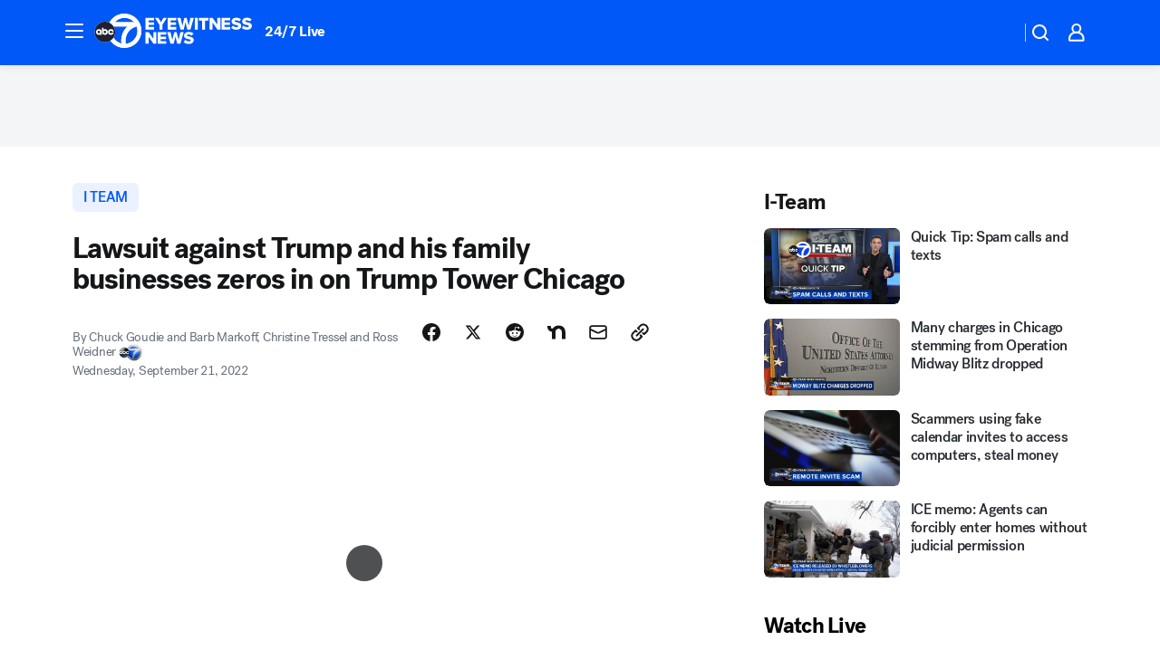

--- FILE ---
content_type: text/html; charset=utf-8
request_url: https://abc7chicago.com/post/donald-trump-tower-chicago-lawsuit/12248066/?userab=abcn_du_cat_topic_feature_holdout-474*variant_b_redesign-1939%2Cabcn_popular_reads_exp-497*variant_c_3days_filter-2078%2Cabcn_ad_cadence-481*control-a-1962%2Cabcn_news_for_you_exp-496*variant_b_test-2075%2Cotv_web_content_rec-445*variant_a_control-1849
body_size: 61828
content:

        <!DOCTYPE html>
        <html lang="en" lang="en">
            <head>
                <!-- ABCOTV | 8910f1bcf360 | 6461 | 672c08e1e439ffd1505b2db4bea08b9a6439c85c | abc7chicago.com | Mon, 26 Jan 2026 08:45:56 GMT -->
                <meta charSet="utf-8" />
                <meta name="viewport" content="initial-scale=1.0, maximum-scale=3.0, user-scalable=yes" />
                <meta http-equiv="x-ua-compatible" content="IE=edge,chrome=1" />
                <meta property="og:locale" content="en_US" />
                <link href="https://cdn.abcotvs.net/abcotv" rel="preconnect" crossorigin />
                
                <link data-react-helmet="true" rel="alternate" hreflang="en" href="https://abc7chicago.com/post/donald-trump-tower-chicago-lawsuit/12248066/"/><link data-react-helmet="true" rel="shortcut icon" href="https://cdn.abcotvs.net/abcotv/assets/news/wls/images/logos/favicon.ico"/><link data-react-helmet="true" rel="manifest" href="/manifest.json"/><link data-react-helmet="true" rel="alternate" href="//abc7chicago.com/feed/" title="ABC7 Chicago RSS" type="application/rss+xml"/><link data-react-helmet="true" rel="alternate" href="android-app://com.abclocal.wls.news/http/abc7chicago.com/story/12248066"/><link data-react-helmet="true" rel="canonical" href="https://abc7chicago.com/post/donald-trump-tower-chicago-lawsuit/12248066/"/><link data-react-helmet="true" rel="amphtml" href="https://abc7chicago.com/amp/post/donald-trump-tower-chicago-lawsuit/12248066/"/><link data-react-helmet="true" href="//assets-cdn.abcotvs.net/abcotv/672c08e1e439-release-01-21-2026.8/client/abcotv/css/fusion-ff03edb4.css" rel="stylesheet"/><link data-react-helmet="true" href="//assets-cdn.abcotvs.net/abcotv/672c08e1e439-release-01-21-2026.8/client/abcotv/css/7987-3f6c1b98.css" rel="stylesheet"/><link data-react-helmet="true" href="//assets-cdn.abcotvs.net/abcotv/672c08e1e439-release-01-21-2026.8/client/abcotv/css/abcotv-fecb128a.css" rel="stylesheet"/><link data-react-helmet="true" href="//assets-cdn.abcotvs.net/abcotv/672c08e1e439-release-01-21-2026.8/client/abcotv/css/4037-607b0835.css" rel="stylesheet"/><link data-react-helmet="true" href="//assets-cdn.abcotvs.net/abcotv/672c08e1e439-release-01-21-2026.8/client/abcotv/css/1058-c22ddca8.css" rel="stylesheet"/><link data-react-helmet="true" href="//assets-cdn.abcotvs.net/abcotv/672c08e1e439-release-01-21-2026.8/client/abcotv/css/prism-story-104d8b6f.css" rel="stylesheet"/>
                <script>
                    window.__dataLayer = {"helpersEnabled":true,"page":{},"pzn":{},"site":{"device":"desktop","portal":"news"},"visitor":{}},
                        consentToken = window.localStorage.getItem('consentToken');

                    if (consentToken) {
                        console.log('consentToken', JSON.parse(consentToken))
                        window.__dataLayer.visitor = { consent : JSON.parse(consentToken) }; 
                    }
                </script>
                <script src="https://dcf.espn.com/TWDC-DTCI/prod/Bootstrap.js"></script>
                <link rel="preload" as="font" href="https://s.abcnews.com/assets/dtci/fonts/post-grotesk/PostGrotesk-Book.woff2" crossorigin>
<link rel="preload" as="font" href="https://s.abcnews.com/assets/dtci/fonts/post-grotesk/PostGrotesk-Bold.woff2" crossorigin>
<link rel="preload" as="font" href="https://s.abcnews.com/assets/dtci/fonts/post-grotesk/PostGrotesk-Medium.woff2" crossorigin>
<link rel="preload" as="font" href="https://s.abcnews.com/assets/dtci/fonts/klim/tiempos/TiemposText-Regular.woff2" crossorigin>
                <script src="//assets-cdn.abcotvs.net/abcotv/672c08e1e439-release-01-21-2026.8/client/abcotv/runtime-3c56a18c.js" defer></script><script src="//assets-cdn.abcotvs.net/abcotv/672c08e1e439-release-01-21-2026.8/client/abcotv/7987-0da20d09.js" defer></script><script src="//assets-cdn.abcotvs.net/abcotv/672c08e1e439-release-01-21-2026.8/client/abcotv/507-c7ed365d.js" defer></script><script src="//assets-cdn.abcotvs.net/abcotv/672c08e1e439-release-01-21-2026.8/client/abcotv/502-c12b28bb.js" defer></script><script src="//assets-cdn.abcotvs.net/abcotv/672c08e1e439-release-01-21-2026.8/client/abcotv/2561-2bebf93f.js" defer></script><script src="//assets-cdn.abcotvs.net/abcotv/672c08e1e439-release-01-21-2026.8/client/abcotv/8494-c13544f0.js" defer></script><script src="//assets-cdn.abcotvs.net/abcotv/672c08e1e439-release-01-21-2026.8/client/abcotv/4037-0a28bbfa.js" defer></script><script src="//assets-cdn.abcotvs.net/abcotv/672c08e1e439-release-01-21-2026.8/client/abcotv/8317-87b2f9ed.js" defer></script><script src="//assets-cdn.abcotvs.net/abcotv/672c08e1e439-release-01-21-2026.8/client/abcotv/1361-6dff86b9.js" defer></script><script src="//assets-cdn.abcotvs.net/abcotv/672c08e1e439-release-01-21-2026.8/client/abcotv/8115-0ce0b856.js" defer></script><script src="//assets-cdn.abcotvs.net/abcotv/672c08e1e439-release-01-21-2026.8/client/abcotv/9156-a35e6727.js" defer></script><script src="//assets-cdn.abcotvs.net/abcotv/672c08e1e439-release-01-21-2026.8/client/abcotv/1837-08f5fc38.js" defer></script><script src="//assets-cdn.abcotvs.net/abcotv/672c08e1e439-release-01-21-2026.8/client/abcotv/3167-3be5aec3.js" defer></script><script src="//assets-cdn.abcotvs.net/abcotv/672c08e1e439-release-01-21-2026.8/client/abcotv/8561-ef2ea49e.js" defer></script><script src="//assets-cdn.abcotvs.net/abcotv/672c08e1e439-release-01-21-2026.8/client/abcotv/1058-42fc71e2.js" defer></script>
                <link rel="prefetch" href="//assets-cdn.abcotvs.net/abcotv/672c08e1e439-release-01-21-2026.8/client/abcotv/_manifest.js" as="script" /><link rel="prefetch" href="//assets-cdn.abcotvs.net/abcotv/672c08e1e439-release-01-21-2026.8/client/abcotv/abcotv-ce2739af.js" as="script" />
<link rel="prefetch" href="//assets-cdn.abcotvs.net/abcotv/672c08e1e439-release-01-21-2026.8/client/abcotv/prism-story-1615e687.js" as="script" />
                <title data-react-helmet="true">Lawsuit against former president and his family businesses zeros in on Trump Tower Chicago  - ABC7 Chicago</title>
                <meta data-react-helmet="true" name="description" content="Trump Tower is the icon of the former president&#x27;s cheating scheme in Chicago, according to authorities. "/><meta data-react-helmet="true" name="keywords" content="donald trump, trump, trump tower, trump tower chicago, trump lawsuit, trump tower value, trump fraud, trump news, trump today, trump news today, trump sued, new york attorney general, NY sues trump, new york sues trump, ny ag, president trump, donald trump news, trump jr, eric trump, ivanka trump, 12248066"/><meta data-react-helmet="true" name="tags" content="I-Team,donald-trump,lawsuit,President-Donald-Trump,eric-trump,ivanka-trump,donald-trump-jr,Chicago,River-North"/><meta data-react-helmet="true" name="apple-itunes-app" content="app-id=402259941, affiliate-data=ct=wls-smart-banner&amp;pt=302756, app-argument=https://abc7chicago.com/story/12248066"/><meta data-react-helmet="true" property="fb:app_id" content="381722608635006"/><meta data-react-helmet="true" property="fb:pages" content="165583971161"/><meta data-react-helmet="true" property="og:site_name" content="ABC7 Chicago"/><meta data-react-helmet="true" property="og:url" content="https://abc7chicago.com/post/donald-trump-tower-chicago-lawsuit/12248066/"/><meta data-react-helmet="true" property="og:title" content="Lawsuit against Trump and his family businesses zeros in on Trump Tower Chicago "/><meta data-react-helmet="true" property="og:description" content="Trump was using the &quot;worthless property&quot; as collateral for bank loans to buy other things, according to the lawsuit."/><meta data-react-helmet="true" property="og:image" content="https://cdn.abcotvs.com/dip/images/12248135_092122-wls-trump-tower-img.jpg?w=1600"/><meta data-react-helmet="true" property="og:type" content="article"/><meta data-react-helmet="true" name="twitter:site" content="@abc7chicago"/><meta data-react-helmet="true" name="twitter:creator" content="@abc7chicago"/><meta data-react-helmet="true" name="twitter:url" content="https://abc7chicago.com/post/donald-trump-tower-chicago-lawsuit/12248066/"/><meta data-react-helmet="true" name="twitter:title" content="Lawsuit against Trump and his family businesses zeros in on Trump Tower Chicago "/><meta data-react-helmet="true" name="twitter:description" content="Trump was using the &quot;worthless property&quot; as collateral for bank loans to buy other things, according to the lawsuit."/><meta data-react-helmet="true" name="twitter:card" content="summary_large_image"/><meta data-react-helmet="true" name="twitter:image" content="https://cdn.abcotvs.com/dip/images/12248135_092122-wls-trump-tower-img.jpg?w=1600"/><meta data-react-helmet="true" name="twitter:app:name:iphone" content="wls"/><meta data-react-helmet="true" name="twitter:app:id:iphone" content="402259941"/><meta data-react-helmet="true" name="twitter:app:name:googleplay" content="wls"/><meta data-react-helmet="true" name="twitter:app:id:googleplay" content="com.abclocal.wls.news"/><meta data-react-helmet="true" property="article:published_time" content="2022-09-21T23:27:00Z"/><meta data-react-helmet="true" property="article:modified_time" content="2022-11-05T01:56:58Z"/><meta data-react-helmet="true" property="article:section" content="crime-safety"/><meta data-react-helmet="true" name="title" content="Lawsuit against Trump and his family businesses zeros in on Trump Tower Chicago "/><meta data-react-helmet="true" name="medium" content="website"/><meta data-react-helmet="true" name="robots" content="max-image-preview:large"/>
                <script data-react-helmet="true" src="https://scripts.webcontentassessor.com/scripts/9ea8e122d232d7fe0315fb6192a1844ed2d5312b670e73d4ef62d7da31afd809"></script><script data-react-helmet="true" type="application/ld+json">{"@context":"http://schema.org/","@type":"NewsArticle","mainEntityOfPage":{"@id":"https://abc7chicago.com/post/donald-trump-tower-chicago-lawsuit/12248066/","@type":"WebPage"},"about":[{"name":" I Team","@type":"Thing"}],"author":[{"name":"Chuck Goudie","@type":"Person"},{"name":"Barb Markoff, Christine Tressel and Ross Weidner","@type":"Person"}],"dateline":"CHICAGO (WLS)","dateModified":"2022-11-05T01:56:58.000Z","datePublished":"2022-09-21T22:00:00.000Z","headline":"Lawsuit against Trump and his family businesses zeros in on Trump Tower Chicago ","mentions":[{"name":" CHICAGO","@type":"Thing"},{"name":" RIVER NORTH","@type":"Thing"},{"name":" I TEAM","@type":"Thing"},{"name":" DONALD TRUMP","@type":"Thing"},{"name":" LAWSUIT","@type":"Thing"},{"name":" PRESIDENT DONALD TRUMP","@type":"Thing"},{"name":" ERIC TRUMP","@type":"Thing"},{"name":" IVANKA TRUMP","@type":"Thing"},{"name":" DONALD TRUMP JR","@type":"Thing"}],"publisher":{"name":"","logo":{"url":"","width":0,"height":0,"@type":"ImageObject"},"@type":"Organization"}}</script>
                
                <script data-rum-type="legacy" data-rum-pct="100">(() => {function gc(n){n=document.cookie.match("(^|;) ?"+n+"=([^;]*)(;|$)");return n?n[2]:null}function sc(n){document.cookie=n}function smpl(n){n/=100;return!!n&&Math.random()<=n}var _nr=!1,_nrCookie=gc("_nr");null!==_nrCookie?"1"===_nrCookie&&(_nr=!0):smpl(100)?(_nr=!0,sc("_nr=1; path=/")):(_nr=!1,sc("_nr=0; path=/"));_nr && (() => {;window.NREUM||(NREUM={});NREUM.init={distributed_tracing:{enabled:true},privacy:{cookies_enabled:true},ajax:{deny_list:["bam.nr-data.net"]}};;NREUM.info = {"beacon":"bam.nr-data.net","errorBeacon":"bam.nr-data.net","sa":1,"licenseKey":"5985ced6ff","applicationID":"367459870"};__nr_require=function(t,e,n){function r(n){if(!e[n]){var o=e[n]={exports:{}};t[n][0].call(o.exports,function(e){var o=t[n][1][e];return r(o||e)},o,o.exports)}return e[n].exports}if("function"==typeof __nr_require)return __nr_require;for(var o=0;o<n.length;o++)r(n[o]);return r}({1:[function(t,e,n){function r(t){try{s.console&&console.log(t)}catch(e){}}var o,i=t("ee"),a=t(31),s={};try{o=localStorage.getItem("__nr_flags").split(","),console&&"function"==typeof console.log&&(s.console=!0,o.indexOf("dev")!==-1&&(s.dev=!0),o.indexOf("nr_dev")!==-1&&(s.nrDev=!0))}catch(c){}s.nrDev&&i.on("internal-error",function(t){r(t.stack)}),s.dev&&i.on("fn-err",function(t,e,n){r(n.stack)}),s.dev&&(r("NR AGENT IN DEVELOPMENT MODE"),r("flags: "+a(s,function(t,e){return t}).join(", ")))},{}],2:[function(t,e,n){function r(t,e,n,r,s){try{l?l-=1:o(s||new UncaughtException(t,e,n),!0)}catch(f){try{i("ierr",[f,c.now(),!0])}catch(d){}}return"function"==typeof u&&u.apply(this,a(arguments))}function UncaughtException(t,e,n){this.message=t||"Uncaught error with no additional information",this.sourceURL=e,this.line=n}function o(t,e){var n=e?null:c.now();i("err",[t,n])}var i=t("handle"),a=t(32),s=t("ee"),c=t("loader"),f=t("gos"),u=window.onerror,d=!1,p="nr@seenError";if(!c.disabled){var l=0;c.features.err=!0,t(1),window.onerror=r;try{throw new Error}catch(h){"stack"in h&&(t(14),t(13),"addEventListener"in window&&t(7),c.xhrWrappable&&t(15),d=!0)}s.on("fn-start",function(t,e,n){d&&(l+=1)}),s.on("fn-err",function(t,e,n){d&&!n[p]&&(f(n,p,function(){return!0}),this.thrown=!0,o(n))}),s.on("fn-end",function(){d&&!this.thrown&&l>0&&(l-=1)}),s.on("internal-error",function(t){i("ierr",[t,c.now(),!0])})}},{}],3:[function(t,e,n){var r=t("loader");r.disabled||(r.features.ins=!0)},{}],4:[function(t,e,n){function r(){U++,L=g.hash,this[u]=y.now()}function o(){U--,g.hash!==L&&i(0,!0);var t=y.now();this[h]=~~this[h]+t-this[u],this[d]=t}function i(t,e){E.emit("newURL",[""+g,e])}function a(t,e){t.on(e,function(){this[e]=y.now()})}var s="-start",c="-end",f="-body",u="fn"+s,d="fn"+c,p="cb"+s,l="cb"+c,h="jsTime",m="fetch",v="addEventListener",w=window,g=w.location,y=t("loader");if(w[v]&&y.xhrWrappable&&!y.disabled){var x=t(11),b=t(12),E=t(9),R=t(7),O=t(14),T=t(8),S=t(15),P=t(10),M=t("ee"),C=M.get("tracer"),N=t(23);t(17),y.features.spa=!0;var L,U=0;M.on(u,r),b.on(p,r),P.on(p,r),M.on(d,o),b.on(l,o),P.on(l,o),M.buffer([u,d,"xhr-resolved"]),R.buffer([u]),O.buffer(["setTimeout"+c,"clearTimeout"+s,u]),S.buffer([u,"new-xhr","send-xhr"+s]),T.buffer([m+s,m+"-done",m+f+s,m+f+c]),E.buffer(["newURL"]),x.buffer([u]),b.buffer(["propagate",p,l,"executor-err","resolve"+s]),C.buffer([u,"no-"+u]),P.buffer(["new-jsonp","cb-start","jsonp-error","jsonp-end"]),a(T,m+s),a(T,m+"-done"),a(P,"new-jsonp"),a(P,"jsonp-end"),a(P,"cb-start"),E.on("pushState-end",i),E.on("replaceState-end",i),w[v]("hashchange",i,N(!0)),w[v]("load",i,N(!0)),w[v]("popstate",function(){i(0,U>1)},N(!0))}},{}],5:[function(t,e,n){function r(){var t=new PerformanceObserver(function(t,e){var n=t.getEntries();s(v,[n])});try{t.observe({entryTypes:["resource"]})}catch(e){}}function o(t){if(s(v,[window.performance.getEntriesByType(w)]),window.performance["c"+p])try{window.performance[h](m,o,!1)}catch(t){}else try{window.performance[h]("webkit"+m,o,!1)}catch(t){}}function i(t){}if(window.performance&&window.performance.timing&&window.performance.getEntriesByType){var a=t("ee"),s=t("handle"),c=t(14),f=t(13),u=t(6),d=t(23),p="learResourceTimings",l="addEventListener",h="removeEventListener",m="resourcetimingbufferfull",v="bstResource",w="resource",g="-start",y="-end",x="fn"+g,b="fn"+y,E="bstTimer",R="pushState",O=t("loader");if(!O.disabled){O.features.stn=!0,t(9),"addEventListener"in window&&t(7);var T=NREUM.o.EV;a.on(x,function(t,e){var n=t[0];n instanceof T&&(this.bstStart=O.now())}),a.on(b,function(t,e){var n=t[0];n instanceof T&&s("bst",[n,e,this.bstStart,O.now()])}),c.on(x,function(t,e,n){this.bstStart=O.now(),this.bstType=n}),c.on(b,function(t,e){s(E,[e,this.bstStart,O.now(),this.bstType])}),f.on(x,function(){this.bstStart=O.now()}),f.on(b,function(t,e){s(E,[e,this.bstStart,O.now(),"requestAnimationFrame"])}),a.on(R+g,function(t){this.time=O.now(),this.startPath=location.pathname+location.hash}),a.on(R+y,function(t){s("bstHist",[location.pathname+location.hash,this.startPath,this.time])}),u()?(s(v,[window.performance.getEntriesByType("resource")]),r()):l in window.performance&&(window.performance["c"+p]?window.performance[l](m,o,d(!1)):window.performance[l]("webkit"+m,o,d(!1))),document[l]("scroll",i,d(!1)),document[l]("keypress",i,d(!1)),document[l]("click",i,d(!1))}}},{}],6:[function(t,e,n){e.exports=function(){return"PerformanceObserver"in window&&"function"==typeof window.PerformanceObserver}},{}],7:[function(t,e,n){function r(t){for(var e=t;e&&!e.hasOwnProperty(u);)e=Object.getPrototypeOf(e);e&&o(e)}function o(t){s.inPlace(t,[u,d],"-",i)}function i(t,e){return t[1]}var a=t("ee").get("events"),s=t("wrap-function")(a,!0),c=t("gos"),f=XMLHttpRequest,u="addEventListener",d="removeEventListener";e.exports=a,"getPrototypeOf"in Object?(r(document),r(window),r(f.prototype)):f.prototype.hasOwnProperty(u)&&(o(window),o(f.prototype)),a.on(u+"-start",function(t,e){var n=t[1];if(null!==n&&("function"==typeof n||"object"==typeof n)){var r=c(n,"nr@wrapped",function(){function t(){if("function"==typeof n.handleEvent)return n.handleEvent.apply(n,arguments)}var e={object:t,"function":n}[typeof n];return e?s(e,"fn-",null,e.name||"anonymous"):n});this.wrapped=t[1]=r}}),a.on(d+"-start",function(t){t[1]=this.wrapped||t[1]})},{}],8:[function(t,e,n){function r(t,e,n){var r=t[e];"function"==typeof r&&(t[e]=function(){var t=i(arguments),e={};o.emit(n+"before-start",[t],e);var a;e[m]&&e[m].dt&&(a=e[m].dt);var s=r.apply(this,t);return o.emit(n+"start",[t,a],s),s.then(function(t){return o.emit(n+"end",[null,t],s),t},function(t){throw o.emit(n+"end",[t],s),t})})}var o=t("ee").get("fetch"),i=t(32),a=t(31);e.exports=o;var s=window,c="fetch-",f=c+"body-",u=["arrayBuffer","blob","json","text","formData"],d=s.Request,p=s.Response,l=s.fetch,h="prototype",m="nr@context";d&&p&&l&&(a(u,function(t,e){r(d[h],e,f),r(p[h],e,f)}),r(s,"fetch",c),o.on(c+"end",function(t,e){var n=this;if(e){var r=e.headers.get("content-length");null!==r&&(n.rxSize=r),o.emit(c+"done",[null,e],n)}else o.emit(c+"done",[t],n)}))},{}],9:[function(t,e,n){var r=t("ee").get("history"),o=t("wrap-function")(r);e.exports=r;var i=window.history&&window.history.constructor&&window.history.constructor.prototype,a=window.history;i&&i.pushState&&i.replaceState&&(a=i),o.inPlace(a,["pushState","replaceState"],"-")},{}],10:[function(t,e,n){function r(t){function e(){f.emit("jsonp-end",[],l),t.removeEventListener("load",e,c(!1)),t.removeEventListener("error",n,c(!1))}function n(){f.emit("jsonp-error",[],l),f.emit("jsonp-end",[],l),t.removeEventListener("load",e,c(!1)),t.removeEventListener("error",n,c(!1))}var r=t&&"string"==typeof t.nodeName&&"script"===t.nodeName.toLowerCase();if(r){var o="function"==typeof t.addEventListener;if(o){var a=i(t.src);if(a){var d=s(a),p="function"==typeof d.parent[d.key];if(p){var l={};u.inPlace(d.parent,[d.key],"cb-",l),t.addEventListener("load",e,c(!1)),t.addEventListener("error",n,c(!1)),f.emit("new-jsonp",[t.src],l)}}}}}function o(){return"addEventListener"in window}function i(t){var e=t.match(d);return e?e[1]:null}function a(t,e){var n=t.match(l),r=n[1],o=n[3];return o?a(o,e[r]):e[r]}function s(t){var e=t.match(p);return e&&e.length>=3?{key:e[2],parent:a(e[1],window)}:{key:t,parent:window}}var c=t(23),f=t("ee").get("jsonp"),u=t("wrap-function")(f);if(e.exports=f,o()){var d=/[?&](?:callback|cb)=([^&#]+)/,p=/(.*).([^.]+)/,l=/^(w+)(.|$)(.*)$/,h=["appendChild","insertBefore","replaceChild"];Node&&Node.prototype&&Node.prototype.appendChild?u.inPlace(Node.prototype,h,"dom-"):(u.inPlace(HTMLElement.prototype,h,"dom-"),u.inPlace(HTMLHeadElement.prototype,h,"dom-"),u.inPlace(HTMLBodyElement.prototype,h,"dom-")),f.on("dom-start",function(t){r(t[0])})}},{}],11:[function(t,e,n){var r=t("ee").get("mutation"),o=t("wrap-function")(r),i=NREUM.o.MO;e.exports=r,i&&(window.MutationObserver=function(t){return this instanceof i?new i(o(t,"fn-")):i.apply(this,arguments)},MutationObserver.prototype=i.prototype)},{}],12:[function(t,e,n){function r(t){var e=i.context(),n=s(t,"executor-",e,null,!1),r=new f(n);return i.context(r).getCtx=function(){return e},r}var o=t("wrap-function"),i=t("ee").get("promise"),a=t("ee").getOrSetContext,s=o(i),c=t(31),f=NREUM.o.PR;e.exports=i,f&&(window.Promise=r,["all","race"].forEach(function(t){var e=f[t];f[t]=function(n){function r(t){return function(){i.emit("propagate",[null,!o],a,!1,!1),o=o||!t}}var o=!1;c(n,function(e,n){Promise.resolve(n).then(r("all"===t),r(!1))});var a=e.apply(f,arguments),s=f.resolve(a);return s}}),["resolve","reject"].forEach(function(t){var e=f[t];f[t]=function(t){var n=e.apply(f,arguments);return t!==n&&i.emit("propagate",[t,!0],n,!1,!1),n}}),f.prototype["catch"]=function(t){return this.then(null,t)},f.prototype=Object.create(f.prototype,{constructor:{value:r}}),c(Object.getOwnPropertyNames(f),function(t,e){try{r[e]=f[e]}catch(n){}}),o.wrapInPlace(f.prototype,"then",function(t){return function(){var e=this,n=o.argsToArray.apply(this,arguments),r=a(e);r.promise=e,n[0]=s(n[0],"cb-",r,null,!1),n[1]=s(n[1],"cb-",r,null,!1);var c=t.apply(this,n);return r.nextPromise=c,i.emit("propagate",[e,!0],c,!1,!1),c}}),i.on("executor-start",function(t){t[0]=s(t[0],"resolve-",this,null,!1),t[1]=s(t[1],"resolve-",this,null,!1)}),i.on("executor-err",function(t,e,n){t[1](n)}),i.on("cb-end",function(t,e,n){i.emit("propagate",[n,!0],this.nextPromise,!1,!1)}),i.on("propagate",function(t,e,n){this.getCtx&&!e||(this.getCtx=function(){if(t instanceof Promise)var e=i.context(t);return e&&e.getCtx?e.getCtx():this})}),r.toString=function(){return""+f})},{}],13:[function(t,e,n){var r=t("ee").get("raf"),o=t("wrap-function")(r),i="equestAnimationFrame";e.exports=r,o.inPlace(window,["r"+i,"mozR"+i,"webkitR"+i,"msR"+i],"raf-"),r.on("raf-start",function(t){t[0]=o(t[0],"fn-")})},{}],14:[function(t,e,n){function r(t,e,n){t[0]=a(t[0],"fn-",null,n)}function o(t,e,n){this.method=n,this.timerDuration=isNaN(t[1])?0:+t[1],t[0]=a(t[0],"fn-",this,n)}var i=t("ee").get("timer"),a=t("wrap-function")(i),s="setTimeout",c="setInterval",f="clearTimeout",u="-start",d="-";e.exports=i,a.inPlace(window,[s,"setImmediate"],s+d),a.inPlace(window,[c],c+d),a.inPlace(window,[f,"clearImmediate"],f+d),i.on(c+u,r),i.on(s+u,o)},{}],15:[function(t,e,n){function r(t,e){d.inPlace(e,["onreadystatechange"],"fn-",s)}function o(){var t=this,e=u.context(t);t.readyState>3&&!e.resolved&&(e.resolved=!0,u.emit("xhr-resolved",[],t)),d.inPlace(t,y,"fn-",s)}function i(t){x.push(t),m&&(E?E.then(a):w?w(a):(R=-R,O.data=R))}function a(){for(var t=0;t<x.length;t++)r([],x[t]);x.length&&(x=[])}function s(t,e){return e}function c(t,e){for(var n in t)e[n]=t[n];return e}t(7);var f=t("ee"),u=f.get("xhr"),d=t("wrap-function")(u),p=t(23),l=NREUM.o,h=l.XHR,m=l.MO,v=l.PR,w=l.SI,g="readystatechange",y=["onload","onerror","onabort","onloadstart","onloadend","onprogress","ontimeout"],x=[];e.exports=u;var b=window.XMLHttpRequest=function(t){var e=new h(t);try{u.emit("new-xhr",[e],e),e.addEventListener(g,o,p(!1))}catch(n){try{u.emit("internal-error",[n])}catch(r){}}return e};if(c(h,b),b.prototype=h.prototype,d.inPlace(b.prototype,["open","send"],"-xhr-",s),u.on("send-xhr-start",function(t,e){r(t,e),i(e)}),u.on("open-xhr-start",r),m){var E=v&&v.resolve();if(!w&&!v){var R=1,O=document.createTextNode(R);new m(a).observe(O,{characterData:!0})}}else f.on("fn-end",function(t){t[0]&&t[0].type===g||a()})},{}],16:[function(t,e,n){function r(t){if(!s(t))return null;var e=window.NREUM;if(!e.loader_config)return null;var n=(e.loader_config.accountID||"").toString()||null,r=(e.loader_config.agentID||"").toString()||null,f=(e.loader_config.trustKey||"").toString()||null;if(!n||!r)return null;var h=l.generateSpanId(),m=l.generateTraceId(),v=Date.now(),w={spanId:h,traceId:m,timestamp:v};return(t.sameOrigin||c(t)&&p())&&(w.traceContextParentHeader=o(h,m),w.traceContextStateHeader=i(h,v,n,r,f)),(t.sameOrigin&&!u()||!t.sameOrigin&&c(t)&&d())&&(w.newrelicHeader=a(h,m,v,n,r,f)),w}function o(t,e){return"00-"+e+"-"+t+"-01"}function i(t,e,n,r,o){var i=0,a="",s=1,c="",f="";return o+"@nr="+i+"-"+s+"-"+n+"-"+r+"-"+t+"-"+a+"-"+c+"-"+f+"-"+e}function a(t,e,n,r,o,i){var a="btoa"in window&&"function"==typeof window.btoa;if(!a)return null;var s={v:[0,1],d:{ty:"Browser",ac:r,ap:o,id:t,tr:e,ti:n}};return i&&r!==i&&(s.d.tk=i),btoa(JSON.stringify(s))}function s(t){return f()&&c(t)}function c(t){var e=!1,n={};if("init"in NREUM&&"distributed_tracing"in NREUM.init&&(n=NREUM.init.distributed_tracing),t.sameOrigin)e=!0;else if(n.allowed_origins instanceof Array)for(var r=0;r<n.allowed_origins.length;r++){var o=h(n.allowed_origins[r]);if(t.hostname===o.hostname&&t.protocol===o.protocol&&t.port===o.port){e=!0;break}}return e}function f(){return"init"in NREUM&&"distributed_tracing"in NREUM.init&&!!NREUM.init.distributed_tracing.enabled}function u(){return"init"in NREUM&&"distributed_tracing"in NREUM.init&&!!NREUM.init.distributed_tracing.exclude_newrelic_header}function d(){return"init"in NREUM&&"distributed_tracing"in NREUM.init&&NREUM.init.distributed_tracing.cors_use_newrelic_header!==!1}function p(){return"init"in NREUM&&"distributed_tracing"in NREUM.init&&!!NREUM.init.distributed_tracing.cors_use_tracecontext_headers}var l=t(28),h=t(18);e.exports={generateTracePayload:r,shouldGenerateTrace:s}},{}],17:[function(t,e,n){function r(t){var e=this.params,n=this.metrics;if(!this.ended){this.ended=!0;for(var r=0;r<p;r++)t.removeEventListener(d[r],this.listener,!1);return e.protocol&&"data"===e.protocol?void g("Ajax/DataUrl/Excluded"):void(e.aborted||(n.duration=a.now()-this.startTime,this.loadCaptureCalled||4!==t.readyState?null==e.status&&(e.status=0):i(this,t),n.cbTime=this.cbTime,s("xhr",[e,n,this.startTime,this.endTime,"xhr"],this)))}}function o(t,e){var n=c(e),r=t.params;r.hostname=n.hostname,r.port=n.port,r.protocol=n.protocol,r.host=n.hostname+":"+n.port,r.pathname=n.pathname,t.parsedOrigin=n,t.sameOrigin=n.sameOrigin}function i(t,e){t.params.status=e.status;var n=v(e,t.lastSize);if(n&&(t.metrics.rxSize=n),t.sameOrigin){var r=e.getResponseHeader("X-NewRelic-App-Data");r&&(t.params.cat=r.split(", ").pop())}t.loadCaptureCalled=!0}var a=t("loader");if(a.xhrWrappable&&!a.disabled){var s=t("handle"),c=t(18),f=t(16).generateTracePayload,u=t("ee"),d=["load","error","abort","timeout"],p=d.length,l=t("id"),h=t(24),m=t(22),v=t(19),w=t(23),g=t(25).recordSupportability,y=NREUM.o.REQ,x=window.XMLHttpRequest;a.features.xhr=!0,t(15),t(8),u.on("new-xhr",function(t){var e=this;e.totalCbs=0,e.called=0,e.cbTime=0,e.end=r,e.ended=!1,e.xhrGuids={},e.lastSize=null,e.loadCaptureCalled=!1,e.params=this.params||{},e.metrics=this.metrics||{},t.addEventListener("load",function(n){i(e,t)},w(!1)),h&&(h>34||h<10)||t.addEventListener("progress",function(t){e.lastSize=t.loaded},w(!1))}),u.on("open-xhr-start",function(t){this.params={method:t[0]},o(this,t[1]),this.metrics={}}),u.on("open-xhr-end",function(t,e){"loader_config"in NREUM&&"xpid"in NREUM.loader_config&&this.sameOrigin&&e.setRequestHeader("X-NewRelic-ID",NREUM.loader_config.xpid);var n=f(this.parsedOrigin);if(n){var r=!1;n.newrelicHeader&&(e.setRequestHeader("newrelic",n.newrelicHeader),r=!0),n.traceContextParentHeader&&(e.setRequestHeader("traceparent",n.traceContextParentHeader),n.traceContextStateHeader&&e.setRequestHeader("tracestate",n.traceContextStateHeader),r=!0),r&&(this.dt=n)}}),u.on("send-xhr-start",function(t,e){var n=this.metrics,r=t[0],o=this;if(n&&r){var i=m(r);i&&(n.txSize=i)}this.startTime=a.now(),this.listener=function(t){try{"abort"!==t.type||o.loadCaptureCalled||(o.params.aborted=!0),("load"!==t.type||o.called===o.totalCbs&&(o.onloadCalled||"function"!=typeof e.onload))&&o.end(e)}catch(n){try{u.emit("internal-error",[n])}catch(r){}}};for(var s=0;s<p;s++)e.addEventListener(d[s],this.listener,w(!1))}),u.on("xhr-cb-time",function(t,e,n){this.cbTime+=t,e?this.onloadCalled=!0:this.called+=1,this.called!==this.totalCbs||!this.onloadCalled&&"function"==typeof n.onload||this.end(n)}),u.on("xhr-load-added",function(t,e){var n=""+l(t)+!!e;this.xhrGuids&&!this.xhrGuids[n]&&(this.xhrGuids[n]=!0,this.totalCbs+=1)}),u.on("xhr-load-removed",function(t,e){var n=""+l(t)+!!e;this.xhrGuids&&this.xhrGuids[n]&&(delete this.xhrGuids[n],this.totalCbs-=1)}),u.on("xhr-resolved",function(){this.endTime=a.now()}),u.on("addEventListener-end",function(t,e){e instanceof x&&"load"===t[0]&&u.emit("xhr-load-added",[t[1],t[2]],e)}),u.on("removeEventListener-end",function(t,e){e instanceof x&&"load"===t[0]&&u.emit("xhr-load-removed",[t[1],t[2]],e)}),u.on("fn-start",function(t,e,n){e instanceof x&&("onload"===n&&(this.onload=!0),("load"===(t[0]&&t[0].type)||this.onload)&&(this.xhrCbStart=a.now()))}),u.on("fn-end",function(t,e){this.xhrCbStart&&u.emit("xhr-cb-time",[a.now()-this.xhrCbStart,this.onload,e],e)}),u.on("fetch-before-start",function(t){function e(t,e){var n=!1;return e.newrelicHeader&&(t.set("newrelic",e.newrelicHeader),n=!0),e.traceContextParentHeader&&(t.set("traceparent",e.traceContextParentHeader),e.traceContextStateHeader&&t.set("tracestate",e.traceContextStateHeader),n=!0),n}var n,r=t[1]||{};"string"==typeof t[0]?n=t[0]:t[0]&&t[0].url?n=t[0].url:window.URL&&t[0]&&t[0]instanceof URL&&(n=t[0].href),n&&(this.parsedOrigin=c(n),this.sameOrigin=this.parsedOrigin.sameOrigin);var o=f(this.parsedOrigin);if(o&&(o.newrelicHeader||o.traceContextParentHeader))if("string"==typeof t[0]||window.URL&&t[0]&&t[0]instanceof URL){var i={};for(var a in r)i[a]=r[a];i.headers=new Headers(r.headers||{}),e(i.headers,o)&&(this.dt=o),t.length>1?t[1]=i:t.push(i)}else t[0]&&t[0].headers&&e(t[0].headers,o)&&(this.dt=o)}),u.on("fetch-start",function(t,e){this.params={},this.metrics={},this.startTime=a.now(),this.dt=e,t.length>=1&&(this.target=t[0]),t.length>=2&&(this.opts=t[1]);var n,r=this.opts||{},i=this.target;if("string"==typeof i?n=i:"object"==typeof i&&i instanceof y?n=i.url:window.URL&&"object"==typeof i&&i instanceof URL&&(n=i.href),o(this,n),"data"!==this.params.protocol){var s=(""+(i&&i instanceof y&&i.method||r.method||"GET")).toUpperCase();this.params.method=s,this.txSize=m(r.body)||0}}),u.on("fetch-done",function(t,e){if(this.endTime=a.now(),this.params||(this.params={}),"data"===this.params.protocol)return void g("Ajax/DataUrl/Excluded");this.params.status=e?e.status:0;var n;"string"==typeof this.rxSize&&this.rxSize.length>0&&(n=+this.rxSize);var r={txSize:this.txSize,rxSize:n,duration:a.now()-this.startTime};s("xhr",[this.params,r,this.startTime,this.endTime,"fetch"],this)})}},{}],18:[function(t,e,n){var r={};e.exports=function(t){if(t in r)return r[t];if(0===(t||"").indexOf("data:"))return{protocol:"data"};var e=document.createElement("a"),n=window.location,o={};e.href=t,o.port=e.port;var i=e.href.split("://");!o.port&&i[1]&&(o.port=i[1].split("/")[0].split("@").pop().split(":")[1]),o.port&&"0"!==o.port||(o.port="https"===i[0]?"443":"80"),o.hostname=e.hostname||n.hostname,o.pathname=e.pathname,o.protocol=i[0],"/"!==o.pathname.charAt(0)&&(o.pathname="/"+o.pathname);var a=!e.protocol||":"===e.protocol||e.protocol===n.protocol,s=e.hostname===document.domain&&e.port===n.port;return o.sameOrigin=a&&(!e.hostname||s),"/"===o.pathname&&(r[t]=o),o}},{}],19:[function(t,e,n){function r(t,e){var n=t.responseType;return"json"===n&&null!==e?e:"arraybuffer"===n||"blob"===n||"json"===n?o(t.response):"text"===n||""===n||void 0===n?o(t.responseText):void 0}var o=t(22);e.exports=r},{}],20:[function(t,e,n){function r(){}function o(t,e,n,r){return function(){return u.recordSupportability("API/"+e+"/called"),i(t+e,[f.now()].concat(s(arguments)),n?null:this,r),n?void 0:this}}var i=t("handle"),a=t(31),s=t(32),c=t("ee").get("tracer"),f=t("loader"),u=t(25),d=NREUM;"undefined"==typeof window.newrelic&&(newrelic=d);var p=["setPageViewName","setCustomAttribute","setErrorHandler","finished","addToTrace","inlineHit","addRelease"],l="api-",h=l+"ixn-";a(p,function(t,e){d[e]=o(l,e,!0,"api")}),d.addPageAction=o(l,"addPageAction",!0),d.setCurrentRouteName=o(l,"routeName",!0),e.exports=newrelic,d.interaction=function(){return(new r).get()};var m=r.prototype={createTracer:function(t,e){var n={},r=this,o="function"==typeof e;return i(h+"tracer",[f.now(),t,n],r),function(){if(c.emit((o?"":"no-")+"fn-start",[f.now(),r,o],n),o)try{return e.apply(this,arguments)}catch(t){throw c.emit("fn-err",[arguments,this,t],n),t}finally{c.emit("fn-end",[f.now()],n)}}}};a("actionText,setName,setAttribute,save,ignore,onEnd,getContext,end,get".split(","),function(t,e){m[e]=o(h,e)}),newrelic.noticeError=function(t,e){"string"==typeof t&&(t=new Error(t)),u.recordSupportability("API/noticeError/called"),i("err",[t,f.now(),!1,e])}},{}],21:[function(t,e,n){function r(t){if(NREUM.init){for(var e=NREUM.init,n=t.split("."),r=0;r<n.length-1;r++)if(e=e[n[r]],"object"!=typeof e)return;return e=e[n[n.length-1]]}}e.exports={getConfiguration:r}},{}],22:[function(t,e,n){e.exports=function(t){if("string"==typeof t&&t.length)return t.length;if("object"==typeof t){if("undefined"!=typeof ArrayBuffer&&t instanceof ArrayBuffer&&t.byteLength)return t.byteLength;if("undefined"!=typeof Blob&&t instanceof Blob&&t.size)return t.size;if(!("undefined"!=typeof FormData&&t instanceof FormData))try{return JSON.stringify(t).length}catch(e){return}}}},{}],23:[function(t,e,n){var r=!1;try{var o=Object.defineProperty({},"passive",{get:function(){r=!0}});window.addEventListener("testPassive",null,o),window.removeEventListener("testPassive",null,o)}catch(i){}e.exports=function(t){return r?{passive:!0,capture:!!t}:!!t}},{}],24:[function(t,e,n){var r=0,o=navigator.userAgent.match(/Firefox[/s](d+.d+)/);o&&(r=+o[1]),e.exports=r},{}],25:[function(t,e,n){function r(t,e){var n=[a,t,{name:t},e];return i("storeMetric",n,null,"api"),n}function o(t,e){var n=[s,t,{name:t},e];return i("storeEventMetrics",n,null,"api"),n}var i=t("handle"),a="sm",s="cm";e.exports={constants:{SUPPORTABILITY_METRIC:a,CUSTOM_METRIC:s},recordSupportability:r,recordCustom:o}},{}],26:[function(t,e,n){function r(){return s.exists&&performance.now?Math.round(performance.now()):(i=Math.max((new Date).getTime(),i))-a}function o(){return i}var i=(new Date).getTime(),a=i,s=t(33);e.exports=r,e.exports.offset=a,e.exports.getLastTimestamp=o},{}],27:[function(t,e,n){function r(t,e){var n=t.getEntries();n.forEach(function(t){"first-paint"===t.name?l("timing",["fp",Math.floor(t.startTime)]):"first-contentful-paint"===t.name&&l("timing",["fcp",Math.floor(t.startTime)])})}function o(t,e){var n=t.getEntries();if(n.length>0){var r=n[n.length-1];if(f&&f<r.startTime)return;var o=[r],i=a({});i&&o.push(i),l("lcp",o)}}function i(t){t.getEntries().forEach(function(t){t.hadRecentInput||l("cls",[t])})}function a(t){var e=navigator.connection||navigator.mozConnection||navigator.webkitConnection;if(e)return e.type&&(t["net-type"]=e.type),e.effectiveType&&(t["net-etype"]=e.effectiveType),e.rtt&&(t["net-rtt"]=e.rtt),e.downlink&&(t["net-dlink"]=e.downlink),t}function s(t){if(t instanceof w&&!y){var e=Math.round(t.timeStamp),n={type:t.type};a(n),e<=h.now()?n.fid=h.now()-e:e>h.offset&&e<=Date.now()?(e-=h.offset,n.fid=h.now()-e):e=h.now(),y=!0,l("timing",["fi",e,n])}}function c(t){"hidden"===t&&(f=h.now(),l("pageHide",[f]))}if(!("init"in NREUM&&"page_view_timing"in NREUM.init&&"enabled"in NREUM.init.page_view_timing&&NREUM.init.page_view_timing.enabled===!1)){var f,u,d,p,l=t("handle"),h=t("loader"),m=t(30),v=t(23),w=NREUM.o.EV;if("PerformanceObserver"in window&&"function"==typeof window.PerformanceObserver){u=new PerformanceObserver(r);try{u.observe({entryTypes:["paint"]})}catch(g){}d=new PerformanceObserver(o);try{d.observe({entryTypes:["largest-contentful-paint"]})}catch(g){}p=new PerformanceObserver(i);try{p.observe({type:"layout-shift",buffered:!0})}catch(g){}}if("addEventListener"in document){var y=!1,x=["click","keydown","mousedown","pointerdown","touchstart"];x.forEach(function(t){document.addEventListener(t,s,v(!1))})}m(c)}},{}],28:[function(t,e,n){function r(){function t(){return e?15&e[n++]:16*Math.random()|0}var e=null,n=0,r=window.crypto||window.msCrypto;r&&r.getRandomValues&&(e=r.getRandomValues(new Uint8Array(31)));for(var o,i="xxxxxxxx-xxxx-4xxx-yxxx-xxxxxxxxxxxx",a="",s=0;s<i.length;s++)o=i[s],"x"===o?a+=t().toString(16):"y"===o?(o=3&t()|8,a+=o.toString(16)):a+=o;return a}function o(){return a(16)}function i(){return a(32)}function a(t){function e(){return n?15&n[r++]:16*Math.random()|0}var n=null,r=0,o=window.crypto||window.msCrypto;o&&o.getRandomValues&&Uint8Array&&(n=o.getRandomValues(new Uint8Array(t)));for(var i=[],a=0;a<t;a++)i.push(e().toString(16));return i.join("")}e.exports={generateUuid:r,generateSpanId:o,generateTraceId:i}},{}],29:[function(t,e,n){function r(t,e){if(!o)return!1;if(t!==o)return!1;if(!e)return!0;if(!i)return!1;for(var n=i.split("."),r=e.split("."),a=0;a<r.length;a++)if(r[a]!==n[a])return!1;return!0}var o=null,i=null,a=/Version\/(\S+)\s+Safari/;if(navigator.userAgent){var s=navigator.userAgent,c=s.match(a);c&&s.indexOf("Chrome")===-1&&s.indexOf("Chromium")===-1&&(o="Safari",i=c[1])}e.exports={agent:o,version:i,match:r}},{}],30:[function(t,e,n){function r(t){function e(){t(s&&document[s]?document[s]:document[i]?"hidden":"visible")}"addEventListener"in document&&a&&document.addEventListener(a,e,o(!1))}var o=t(23);e.exports=r;var i,a,s;"undefined"!=typeof document.hidden?(i="hidden",a="visibilitychange",s="visibilityState"):"undefined"!=typeof document.msHidden?(i="msHidden",a="msvisibilitychange"):"undefined"!=typeof document.webkitHidden&&(i="webkitHidden",a="webkitvisibilitychange",s="webkitVisibilityState")},{}],31:[function(t,e,n){function r(t,e){var n=[],r="",i=0;for(r in t)o.call(t,r)&&(n[i]=e(r,t[r]),i+=1);return n}var o=Object.prototype.hasOwnProperty;e.exports=r},{}],32:[function(t,e,n){function r(t,e,n){e||(e=0),"undefined"==typeof n&&(n=t?t.length:0);for(var r=-1,o=n-e||0,i=Array(o<0?0:o);++r<o;)i[r]=t[e+r];return i}e.exports=r},{}],33:[function(t,e,n){e.exports={exists:"undefined"!=typeof window.performance&&window.performance.timing&&"undefined"!=typeof window.performance.timing.navigationStart}},{}],ee:[function(t,e,n){function r(){}function o(t){function e(t){return t&&t instanceof r?t:t?f(t,c,a):a()}function n(n,r,o,i,a){if(a!==!1&&(a=!0),!l.aborted||i){t&&a&&t(n,r,o);for(var s=e(o),c=m(n),f=c.length,u=0;u<f;u++)c[u].apply(s,r);var p=d[y[n]];return p&&p.push([x,n,r,s]),s}}function i(t,e){g[t]=m(t).concat(e)}function h(t,e){var n=g[t];if(n)for(var r=0;r<n.length;r++)n[r]===e&&n.splice(r,1)}function m(t){return g[t]||[]}function v(t){return p[t]=p[t]||o(n)}function w(t,e){l.aborted||u(t,function(t,n){e=e||"feature",y[n]=e,e in d||(d[e]=[])})}var g={},y={},x={on:i,addEventListener:i,removeEventListener:h,emit:n,get:v,listeners:m,context:e,buffer:w,abort:s,aborted:!1};return x}function i(t){return f(t,c,a)}function a(){return new r}function s(){(d.api||d.feature)&&(l.aborted=!0,d=l.backlog={})}var c="nr@context",f=t("gos"),u=t(31),d={},p={},l=e.exports=o();e.exports.getOrSetContext=i,l.backlog=d},{}],gos:[function(t,e,n){function r(t,e,n){if(o.call(t,e))return t[e];var r=n();if(Object.defineProperty&&Object.keys)try{return Object.defineProperty(t,e,{value:r,writable:!0,enumerable:!1}),r}catch(i){}return t[e]=r,r}var o=Object.prototype.hasOwnProperty;e.exports=r},{}],handle:[function(t,e,n){function r(t,e,n,r){o.buffer([t],r),o.emit(t,e,n)}var o=t("ee").get("handle");e.exports=r,r.ee=o},{}],id:[function(t,e,n){function r(t){var e=typeof t;return!t||"object"!==e&&"function"!==e?-1:t===window?0:a(t,i,function(){return o++})}var o=1,i="nr@id",a=t("gos");e.exports=r},{}],loader:[function(t,e,n){function r(){if(!T++){var t=O.info=NREUM.info,e=m.getElementsByTagName("script")[0];if(setTimeout(f.abort,3e4),!(t&&t.licenseKey&&t.applicationID&&e))return f.abort();c(E,function(e,n){t[e]||(t[e]=n)});var n=a();s("mark",["onload",n+O.offset],null,"api"),s("timing",["load",n]);var r=m.createElement("script");0===t.agent.indexOf("http://")||0===t.agent.indexOf("https://")?r.src=t.agent:r.src=l+"://"+t.agent,e.parentNode.insertBefore(r,e)}}function o(){"complete"===m.readyState&&i()}function i(){s("mark",["domContent",a()+O.offset],null,"api")}var a=t(26),s=t("handle"),c=t(31),f=t("ee"),u=t(29),d=t(21),p=t(23),l=d.getConfiguration("ssl")===!1?"http":"https",h=window,m=h.document,v="addEventListener",w="attachEvent",g=h.XMLHttpRequest,y=g&&g.prototype,x=!1;NREUM.o={ST:setTimeout,SI:h.setImmediate,CT:clearTimeout,XHR:g,REQ:h.Request,EV:h.Event,PR:h.Promise,MO:h.MutationObserver};var b=""+location,E={beacon:"bam.nr-data.net",errorBeacon:"bam.nr-data.net",agent:"js-agent.newrelic.com/nr-spa-1216.min.js"},R=g&&y&&y[v]&&!/CriOS/.test(navigator.userAgent),O=e.exports={offset:a.getLastTimestamp(),now:a,origin:b,features:{},xhrWrappable:R,userAgent:u,disabled:x};if(!x){t(20),t(27),m[v]?(m[v]("DOMContentLoaded",i,p(!1)),h[v]("load",r,p(!1))):(m[w]("onreadystatechange",o),h[w]("onload",r)),s("mark",["firstbyte",a.getLastTimestamp()],null,"api");var T=0}},{}],"wrap-function":[function(t,e,n){function r(t,e){function n(e,n,r,c,f){function nrWrapper(){var i,a,u,p;try{a=this,i=d(arguments),u="function"==typeof r?r(i,a):r||{}}catch(l){o([l,"",[i,a,c],u],t)}s(n+"start",[i,a,c],u,f);try{return p=e.apply(a,i)}catch(h){throw s(n+"err",[i,a,h],u,f),h}finally{s(n+"end",[i,a,p],u,f)}}return a(e)?e:(n||(n=""),nrWrapper[p]=e,i(e,nrWrapper,t),nrWrapper)}function r(t,e,r,o,i){r||(r="");var s,c,f,u="-"===r.charAt(0);for(f=0;f<e.length;f++)c=e[f],s=t[c],a(s)||(t[c]=n(s,u?c+r:r,o,c,i))}function s(n,r,i,a){if(!h||e){var s=h;h=!0;try{t.emit(n,r,i,e,a)}catch(c){o([c,n,r,i],t)}h=s}}return t||(t=u),n.inPlace=r,n.flag=p,n}function o(t,e){e||(e=u);try{e.emit("internal-error",t)}catch(n){}}function i(t,e,n){if(Object.defineProperty&&Object.keys)try{var r=Object.keys(t);return r.forEach(function(n){Object.defineProperty(e,n,{get:function(){return t[n]},set:function(e){return t[n]=e,e}})}),e}catch(i){o([i],n)}for(var a in t)l.call(t,a)&&(e[a]=t[a]);return e}function a(t){return!(t&&t instanceof Function&&t.apply&&!t[p])}function s(t,e){var n=e(t);return n[p]=t,i(t,n,u),n}function c(t,e,n){var r=t[e];t[e]=s(r,n)}function f(){for(var t=arguments.length,e=new Array(t),n=0;n<t;++n)e[n]=arguments[n];return e}var u=t("ee"),d=t(32),p="nr@original",l=Object.prototype.hasOwnProperty,h=!1;e.exports=r,e.exports.wrapFunction=s,e.exports.wrapInPlace=c,e.exports.argsToArray=f},{}]},{},["loader",2,17,5,3,4]);;NREUM.info={"beacon":"bam.nr-data.net","errorBeacon":"bam.nr-data.net","sa":1,"licenseKey":"8d01ff17d1","applicationID":"415461361"}})();})();</script>
                <link href="//assets-cdn.abcotvs.net" rel="preconnect" />
                <link href="https://cdn.abcotvs.net/abcotv" rel="preconnect" crossorigin />
                <script>(function(){function a(a){var b,c=g.floor(65535*g.random()).toString(16);for(b=4-c.length;0<b;b--)c="0"+c;return a=(String()+a).substring(0,4),!Number.isNaN(parseInt(a,16))&&a.length?a+c.substr(a.length):c}function b(){var a=c(window.location.hostname);return a?"."+a:".go.com"}function c(a=""){var b=a.match(/[^.]+(?:.com?(?:.[a-z]{2})?|(?:.[a-z]+))?$/i);if(b&&b.length)return b[0].replace(/:[0-9]+$/,"")}function d(a,b,c,d,g,h){var i,j=!1;if(f.test(c)&&(c=c.replace(f,""),j=!0),!a||/^(?:expires|max-age|path|domain|secure)$/i.test(a))return!1;if(i=a+"="+b,g&&g instanceof Date&&(i+="; expires="+g.toUTCString()),c&&(i+="; domain="+c),d&&(i+="; path="+d),h&&(i+="; secure"),document.cookie=i,j){var k="www"+(/^./.test(c)?"":".")+c;e(a,k,d||"")}return!0}function e(a,b,c){return document.cookie=encodeURIComponent(a)+"=; expires=Thu, 01 Jan 1970 00:00:00 GMT"+(b?"; domain="+b:"")+(c?"; path="+c:""),!0}var f=/^.?www/,g=Math;(function(a){for(var b,d=a+"=",e=document.cookie.split(";"),f=0;f<e.length;f++){for(b=e[f];" "===b.charAt(0);)b=b.substring(1,b.length);if(0===b.indexOf(d))return b.substring(d.length,b.length)}return null})("SWID")||function(a){if(a){var c=new Date(Date.now());c.setFullYear(c.getFullYear()+1),d("SWID",a,b(),"/",c)}}(function(){return String()+a()+a()+"-"+a()+"-"+a("4")+"-"+a((g.floor(10*g.random())%4+8).toString(16))+"-"+a()+a()+a()}())})();</script>
            </head>
            <body class="">
                
                <div id="abcotv"><div id="fitt-analytics"><div class="bp-mobileMDPlus bp-mobileLGPlus bp-tabletPlus bp-desktopPlus bp-desktopLGPlus"><div class="wrapper prism-story"><div id="themeProvider" class="theme-light "><section class="nav sticky topzero"><header class="VZTD lZur JhJDA tomuH qpSyx crEfr duUVQ "><div id="NavigationContainer" class="VZTD nkdHX mLASH OfbiZ gbxlc OAKIS OrkQb sHsPe lqtkC glxIO HfYhe vUYNV McMna WtEci pdYhu seFhp "><div class="VZTD ZaRVE URqSb "><div id="NavigationMenu" class="UbGlr awXxV lZur QNwmF SrhIT CSJky fKGaR MELDj bwJpP oFbxM sCAKu JmqhH LNPNz XedOc INRRi zyWBh HZYdm KUWLd ghwbF " aria-expanded="false" aria-label="Site Menu" role="button" tabindex="0"><div id="NavigationMenuIcon" class="xwYCG chWWz xItUF awXxV lZur dnyYA SGbxA CSJky klTtn TqWpy hDYpx LEjY VMTsP AqjSi krKko MdvlB SwrCi PMtn qNrLC PriDW HkWF oFFrS kGyAC "></div></div><div class="VZTD mLASH "><a href="https://abc7chicago.com/" aria-label="ABC7 Chicago homepage"><img class="Hxa-d QNwmF CKa-dw " src="https://cdn.abcotvs.net/abcotv/assets/news/global/images/feature-header/wls-lg.svg"/><img class="Hxa-d NzyJW hyWKA BKvsz " src="https://cdn.abcotvs.net/abcotv/assets/news/global/images/feature-header/wls-sm.svg"/></a></div><div class="feature-nav-local"><div class="VZTD HNQqj ZaRVE "><span class="NzyJW bfzCU OlYnP vtZdS BnAMJ ioHuy QbACp vLCTF AyXGx ubOdK WtEci FfVOu seFhp "><a class="Ihhcd glfEG fCZkS hfDkF rUrN QNwmF eXeQK wzfDA kZHXs Mwuoo QdTjf ubOdK ACtel FfVOu hBmQi " href="https://abc7chicago.com/watch/live/">24/7 Live</a></span><span class="NzyJW bfzCU OlYnP vtZdS BnAMJ ioHuy QbACp vLCTF AyXGx ubOdK WtEci FfVOu seFhp "><a class="Ihhcd glfEG fCZkS hfDkF rUrN QNwmF eXeQK wzfDA kZHXs Mwuoo QdTjf ubOdK ACtel FfVOu hBmQi " href="https://abc7chicago.com/chicago/">Chicago &amp; Suburban Cook Co.</a></span><span class="NzyJW bfzCU OlYnP vtZdS BnAMJ ioHuy QbACp vLCTF AyXGx ubOdK WtEci FfVOu seFhp "><a class="Ihhcd glfEG fCZkS hfDkF rUrN QNwmF eXeQK wzfDA kZHXs Mwuoo QdTjf ubOdK ACtel FfVOu hBmQi " href="https://abc7chicago.com/northern-suburbs/">North Suburbs</a></span><span class="NzyJW bfzCU OlYnP vtZdS BnAMJ ioHuy QbACp vLCTF AyXGx ubOdK WtEci FfVOu seFhp "><a class="Ihhcd glfEG fCZkS hfDkF rUrN QNwmF eXeQK wzfDA kZHXs Mwuoo QdTjf ubOdK ACtel FfVOu hBmQi " href="https://abc7chicago.com/western-suburbs/">West Suburbs</a></span><span class="NzyJW bfzCU OlYnP vtZdS BnAMJ ioHuy QbACp vLCTF AyXGx ubOdK WtEci FfVOu seFhp "><a class="Ihhcd glfEG fCZkS hfDkF rUrN QNwmF eXeQK wzfDA kZHXs Mwuoo QdTjf ubOdK ACtel FfVOu hBmQi " href="https://abc7chicago.com/southern-suburbs/">South Suburbs</a></span><span class="NzyJW bfzCU OlYnP vtZdS BnAMJ ioHuy QbACp vLCTF AyXGx ubOdK WtEci FfVOu seFhp "><a class="Ihhcd glfEG fCZkS hfDkF rUrN QNwmF eXeQK wzfDA kZHXs Mwuoo QdTjf ubOdK ACtel FfVOu hBmQi " href="https://abc7chicago.com/nw-indiana/">NW Indiana</a></span></div></div><a class="feature-local-expand" href="#"></a></div><div class="VZTD ZaRVE "><div class="VZTD mLASH ZRifP iyxc REstn crufr EfJuX DycYT "><a class="Ihhcd glfEG fCZkS hfDkF rUrN QNwmF VZTD HNQqj tQNjZ wzfDA kZHXs hjGhr vIbgY ubOdK DTlmW FfVOu hBmQi " href="https://abc7chicago.com/weather/" aria-label="Weather Temperature"><div class="Ihhcd glfEG fCZkS ZfQkn rUrN TJBcA ugxZf WtEci huQUD seFhp "></div><div class="mhCCg QNwmF lZur oRZBf FqYsI RoVHj gSlSZ mZWbG " style="background-image:"></div></a></div><div class="UbGlr awXxV lZur QNwmF mhCCg SrhIT CSJky fCZkS mHilG MELDj bwJpP EmnZP TSHkB JmqhH LNPNz mphTr PwViZ SQFkJ DTlmW GCxLR JrdoJ " role="button" aria-label="Open Search Overlay" tabindex="0"><svg aria-hidden="true" class="prism-Iconography prism-Iconography--menu-search kDSxb xOPbW dlJpw " focusable="false" height="1em" viewBox="0 0 24 24" width="1em" xmlns="http://www.w3.org/2000/svg" xmlns:xlink="http://www.w3.org/1999/xlink"><path fill="currentColor" d="M5 11a6 6 0 1112 0 6 6 0 01-12 0zm6-8a8 8 0 104.906 14.32l3.387 3.387a1 1 0 001.414-1.414l-3.387-3.387A8 8 0 0011 3z"></path></svg></div><a class="UbGlr awXxV lZur QNwmF mhCCg SrhIT CSJky fCZkS mHilG MELDj bwJpP EmnZP TSHkB JmqhH LNPNz mphTr PwViZ SQFkJ DTlmW GCxLR JrdoJ CKa-dw " role="button" aria-label="Open Login Modal" tabindex="0"><svg aria-hidden="true" class="prism-Iconography prism-Iconography--menu-account kDSxb xOPbW dlJpw " focusable="false" height="1em" viewBox="0 0 24 24" width="1em" xmlns="http://www.w3.org/2000/svg" xmlns:xlink="http://www.w3.org/1999/xlink"><path fill="currentColor" d="M8.333 7.444a3.444 3.444 0 116.889 0 3.444 3.444 0 01-6.89 0zm7.144 3.995a5.444 5.444 0 10-7.399 0A8.003 8.003 0 003 18.889v1.288a1.6 1.6 0 001.6 1.6h14.355a1.6 1.6 0 001.6-1.6V18.89a8.003 8.003 0 00-5.078-7.45zm-3.7 1.45H11a6 6 0 00-6 6v.889h13.555v-.89a6 6 0 00-6-6h-.778z"></path></svg></a></div></div></header></section><div class="ScrollSpy_container"><span></span><div id="themeProvider" class="true theme-otv [object Object] jGKow OKxbp KbIPj WiKwf WuOj kFIVo fBVeW VsTDR "><div class="FITT_Article_outer-container dHdHP jLREf zXXje aGO kQjLe vUYNV glxIO " id="FITTArticle" style="--spacing-top:initial;--spacing-bottom:80px;--spacing-compact-top:initial;--spacing-compact-bottom:48px"><div class="pNwJE xZCNW WDwAI rbeIr tPakT HymbH JHrzh YppdR " data-testid="prism-sticky-ad"><div data-testid="prism-ad-wrapper" style="min-height:90px;transition:min-height 0.3s linear 0s" data-ad-placeholder="true"><div data-box-type="fitt-adbox-fitt-article-top-banner" data-testid="prism-ad"><div class="Ad fitt-article-top-banner  ad-slot  " data-slot-type="fitt-article-top-banner" data-slot-kvps="pos=fitt-article-top-banner"></div></div></div></div><div class="FITT_Article_main VZTD UeCOM jIRH oimqG DjbQm UwdmX Xmrlz ReShI KaJdY lqtkC ssImf HfYhe RTHNs kQjLe " data-testid="prism-GridContainer"><div class="Kiog kNVGM nvpSA qwdi bmjsw " data-testid="prism-GridRow"><div class="theme-e FITT_Article_main__body oBTii mrzah " data-testid="prism-GridColumn" style="--grid-column-span-xxs:var(--grid-columns);--grid-column-span-xs:var(--grid-columns);--grid-column-span-sm:var(--grid-columns);--grid-column-span-md:20;--grid-column-span-lg:14;--grid-column-span-xl:14;--grid-column-span-xxl:14;--grid-column-start-xxs:auto;--grid-column-start-xs:auto;--grid-column-start-sm:auto;--grid-column-start-md:3;--grid-column-start-lg:0;--grid-column-start-xl:0;--grid-column-start-xxl:2"><div style="--spacing-top:40px;--spacing-bottom:32px;--spacing-child-top:initial;--spacing-child-bottom:24px;--spacing-firstChild-top:initial;--spacing-firstChild-bottom:initial;--spacing-lastChild-top:initial;--spacing-lastChild-bottom:initial;--spacing-compact-top:24px;--spacing-compact-bottom:32px;--spacing-firstChild-compact-top:initial;--spacing-firstChild-compact-bottom:initial;--spacing-child-compact-top:initial;--spacing-child-compact-bottom:24px;--spacing-lastChild-compact-top:initial;--spacing-lastChild-compact-bottom:initial" class="dHdHP jLREf zXXje aGO eCClZ nTLv jLsYA gmuro TOSFd VmeZt sCkVm hkQai wGrlE MUuGM fciaN qQjt DhNVo Tgcqk IGLAf tWjkv "><div class=" " data-testid="prism-badge-tag-wrapper"><div class="IKUxI xFOBK YsVzB NuCDJ fMJDZ ZCNuU tZcZX JuzoE "><div class="jVJih nAZp " data-testid="prism-tags"><ul class="VZTD UeCOM dAmzA ltDkr qBPOY uoPjL "><li class=" "><a class="theme-iPcRv theme-HReFq mLASH egFzk qXWHA ScoIf zYXIH jIRH wNxoc OJpwZ eqFg wSPfd ofvJb bMrzT LaUnX EgONj ibBnq kyjTO lvyBv aANqO aNnIu GDslh LjPJo RpDvg YYtC rTpcz EDgo SIwmX oIWqB mzm MbcTC sXtkB yayQB vXSTR ENhiS dQa-Du SVBll bpBbX GpQCA tuAKv xTell wdAqb ZqGqs LVAIE TnrRA uECag DcwSV XnBOJ cELRj SUAFz XzYk zkmjG aSyef pFen hoNVj TQOOL Haltu NafGB KpEhF jyjDy kZHqU FZKIw QddLR SKDYB UmcQM giepU cTjQC aRMla MMxXy fFMcX PbMFf hJRbU MRTyf iFJTR koyYF TkdYt DZNRX MALjb VUFMN  " data-testid="prism-Tag" href="/tag/i-team/" data-pos="0"><span class="QXDKT rGjeC tuAKv iMbiE "> I Team</span></a></li></ul></div></div></div><div class="kCTVx qtHut lqtkC HkWF HfYhe kGyAC " data-testid="prism-headline"><h1 class="vMjAx eeTZd tntuS eHrJ "><span class="gtOSm FbbUW tUtYa vOCwz EQwFq yCufu eEak Qmvg nyTIa SRXVc vzLa jgBfc WXDas CiUCW kqbG zrdEG txGfn ygKVe BbezD UOtxr CVfpq xijV soGRS XgdC sEIlf daWqJ ">Lawsuit against Trump and his family businesses zeros in on Trump Tower Chicago </span></h1></div><div class="QHblV nkdHX mHUQ kvZxL hTosT whbOj " data-testid="prism-byline"><div class="VZTD mLASH BQWr OcxMG oJce "><div class="kKfXc ubAkB VZTD rEPuv "><div class="TQPvQ fVlAg HUcap kxY REjk UamUc WxHIR HhZOB yaUf VOJBn KMpjV XSbaH Umfib ukdDD "><span class="tChGB zbFav ">By</span><span>Chuck Goudie<span class="EpNlu "> and </span></span><span>Barb Markoff, Christine Tressel and Ross Weidner</span><span><span class="EpNlu ">  </span><span class="YKjhS "><img alt="WLS logo" class="awXxV NDJZt sJeUN IJwXl CfkUa EknAv NwgWd " data-testid="prism-image" draggable="false" src="https://cdn.abcotvs.net/abcotv/static/common/origins/origin-wls.png"/></span></span></div><div class="VZTD mLASH gpiba "><div class="jTKbV zIIsP ZdbeE xAPpq QtiLO JQYD ">Wednesday, September 21, 2022</div></div></div></div><div class="RwkLV Wowzl FokqZ LhXlJ FjRYD toBqx " data-testid="prism-share"><div class="JpUfa aYoBt "><ul class="MZaCt dUXCH nyWZo RnMws Hdwln WBHfo tAchw UDeQM XMkl NUfbq kqfZ "><li class="WEJto "><button aria-label="Share Story on Facebook" class="theme-EWITS mLASH egFzk qXWHA ScoIf ZXRVe jIRH NoTgg CKnnA uklrk nCmVc qWWFI nMRSd YIauu gGlNh ARCOA kyjTO xqlN aANqO aNnIu GDslh LjPJo RpDvg YYtC rTpcz EDgo UVTAB ihLsD niWVk yayQB vXSTR ENhiS dQa-Du kOEGk WMbJE eVJEc TElCQ ZAqMY enocc pJSQ ABRfR aaksc OKklU ATKRo RfOGv neOGk fuOso DwqSE fnpin ArvQf dUniT Mzjkf Niff NKnwO ijAAn dEuPM vwJ JmUFf sgyq cRbVn sBVbK fCfdG oMkBz aOwuK XsORH EgRXa hMVHb LTwlP jJbTO CnYjj TiUFI qeCAC xqvdn JaQpT dAfv PNgfG fIWCu NewES UJNbG EgBCK UvFHa lCCRi XDQHW spAMS TPSuu sbdDW askuE VsLUC YHsrW pYmVc eHvZI qRTXS UOAZi JnwGa pAXEL nKDCU gTRVo iCOvJ znFR hjDDH JboFf OBVry WSzjL sgYaP vMLL tmkuz " data-testid="prism-Network" type="button" aria-expanded="false" aria-haspopup="dialog"><span class="CSJky pdAzW JSFPu "><svg aria-hidden="true" class=" " data-testid="prism-iconography" height="1em" role="presentation" viewBox="0 0 32 32" width="1em" xmlns="http://www.w3.org/2000/svg" xmlns:xlink="http://www.w3.org/1999/xlink" data-icon="social-facebook"><path fill="currentColor" d="M32 16.098C32 7.207 24.837 0 16 0S0 7.207 0 16.098C0 24.133 5.851 30.793 13.5 32V20.751H9.437v-4.653H13.5v-3.547c0-4.035 2.389-6.263 6.043-6.263 1.751 0 3.582.314 3.582.314v3.962h-2.018c-1.988 0-2.607 1.241-2.607 2.514v3.02h4.438l-.709 4.653h-3.728V32c7.649-1.207 13.5-7.867 13.5-15.902z"/></svg></span></button></li><li class="WEJto "><button aria-label="Share Story on X" class="theme-EWITS mLASH egFzk qXWHA ScoIf ZXRVe jIRH NoTgg CKnnA uklrk nCmVc qWWFI nMRSd YIauu gGlNh ARCOA kyjTO xqlN aANqO aNnIu GDslh LjPJo RpDvg YYtC rTpcz EDgo UVTAB ihLsD niWVk yayQB vXSTR ENhiS dQa-Du kOEGk WMbJE eVJEc TElCQ ZAqMY enocc pJSQ ABRfR aaksc OKklU ATKRo RfOGv neOGk fuOso DwqSE fnpin ArvQf dUniT Mzjkf Niff NKnwO ijAAn dEuPM vwJ JmUFf sgyq cRbVn sBVbK fCfdG oMkBz aOwuK XsORH EgRXa hMVHb LTwlP jJbTO CnYjj TiUFI qeCAC xqvdn JaQpT dAfv PNgfG fIWCu NewES UJNbG EgBCK UvFHa lCCRi XDQHW spAMS TPSuu sbdDW askuE VsLUC YHsrW pYmVc eHvZI qRTXS UOAZi JnwGa pAXEL nKDCU gTRVo iCOvJ znFR hjDDH JboFf OBVry WSzjL sgYaP vMLL tmkuz " data-testid="prism-Network" type="button" aria-expanded="false" aria-haspopup="dialog"><span class="CSJky pdAzW JSFPu "><svg aria-hidden="true" class=" " data-testid="prism-iconography" height="1em" role="presentation" viewBox="0 0 32 32" width="1em" xmlns="http://www.w3.org/2000/svg" xmlns:xlink="http://www.w3.org/1999/xlink" data-icon="social-x"><path fill="currentColor" d="M23.668 4h4.089l-8.933 10.21 10.509 13.894h-8.23l-6.445-8.427-7.375 8.427H3.191l9.555-10.921L2.665 4h8.436l5.826 7.702L23.664 4zm-1.437 21.657h2.266L9.874 6.319H7.443l14.791 19.338z"/></svg></span></button></li><li class="WEJto "><button aria-label="Share Story on Reddit" class="theme-EWITS mLASH egFzk qXWHA ScoIf ZXRVe jIRH NoTgg CKnnA uklrk nCmVc qWWFI nMRSd YIauu gGlNh ARCOA kyjTO xqlN aANqO aNnIu GDslh LjPJo RpDvg YYtC rTpcz EDgo UVTAB ihLsD niWVk yayQB vXSTR ENhiS dQa-Du kOEGk WMbJE eVJEc TElCQ ZAqMY enocc pJSQ ABRfR aaksc OKklU ATKRo RfOGv neOGk fuOso DwqSE fnpin ArvQf dUniT Mzjkf Niff NKnwO ijAAn dEuPM vwJ JmUFf sgyq cRbVn sBVbK fCfdG oMkBz aOwuK XsORH EgRXa hMVHb LTwlP jJbTO CnYjj TiUFI qeCAC xqvdn JaQpT dAfv PNgfG fIWCu NewES UJNbG EgBCK UvFHa lCCRi XDQHW spAMS TPSuu sbdDW askuE VsLUC YHsrW pYmVc eHvZI qRTXS UOAZi JnwGa pAXEL nKDCU gTRVo iCOvJ znFR hjDDH JboFf OBVry WSzjL sgYaP vMLL tmkuz " data-testid="prism-Network" type="button" aria-expanded="false" aria-haspopup="dialog"><span class="CSJky pdAzW JSFPu "><svg aria-hidden="true" class=" " data-testid="prism-iconography" height="1em" role="presentation" viewBox="0 0 32 32" width="1em" xmlns="http://www.w3.org/2000/svg" xmlns:xlink="http://www.w3.org/1999/xlink" data-icon="social-reddit"><path fill="currentColor" d="M20.3 16.2c-.6-.2-1.3-.1-1.7.3-.5.5-.6 1.1-.3 1.7.2.6.8 1 1.5 1v.1c.2 0 .4 0 .6-.1.2-.1.4-.2.5-.4.2-.2.3-.3.3-.5.1-.2.1-.4.1-.6 0-.7-.4-1.3-1-1.5zM19.7 21.3c-.1 0-.2 0-.3.1-.2.2-.5.3-.8.5-.3.1-.5.2-.8.3-.3.1-.6.1-.9.2h-1.8c-.3 0-.6-.1-.9-.2-.3-.1-.6-.2-.8-.3-.3-.1-.5-.3-.8-.5-.1-.1-.2-.1-.3-.1-.1 0-.2.1-.3.1v.3c0 .1 0 .2.1.3l.9.6c.3.2.6.3 1 .4.3.1.7.2 1 .2.3 0 .7.1 1.1 0h1.1c.7-.1 1.4-.3 2-.6.3-.2.6-.3.9-.6v.1c.1-.1.1-.2.1-.3 0-.1 0-.2-.1-.3-.2-.1-.3-.2-.4-.2zM13.8 18.2c.2-.6.1-1.3-.3-1.7-.5-.5-1.1-.6-1.7-.3-.6.2-1 .8-1 1.5 0 .2 0 .4.1.6.1.2.2.4.3.5.1.1.3.3.5.3.2.1.4.1.6.1.6 0 1.2-.4 1.5-1z"/><path fill="currentColor" d="M16 0C7.2 0 0 7.2 0 16s7.2 16 16 16 16-7.2 16-16S24.8 0 16 0zm10.6 16.6c-.1.2-.1.4-.3.6-.1.2-.3.4-.4.5-.2.1-.3.3-.5.4v.8c0 3.6-4.2 6.5-9.3 6.5s-9.3-2.9-9.3-6.5v-.2-.4-.2c-.6-.3-1.1-.8-1.3-1.5-.2-.7-.1-1.4.3-1.9.4-.6 1-.9 1.7-1 .7-.1 1.4.2 1.9.6.5-.3.9-.6 1.4-.8l1.5-.6c.5-.2 1.1-.3 1.6-.4.5-.1 1.1-.1 1.7-.1l1.2-5.6c0-.1 0-.1.1-.2 0-.1.1-.1.1-.1.1 0 .1-.1.2-.1h.2l3.9.8c.4-.7 1.2-1 2-.7.7.3 1.2 1.1 1 1.8-.2.8-.9 1.3-1.6 1.3-.8 0-1.4-.6-1.5-1.4l-3.4-.7-1 5c.5 0 1.1.1 1.6.2 1.1.2 2.1.5 3.1 1 .5.2 1 .5 1.4.8.3-.3.7-.5 1.2-.6.4-.1.9 0 1.3.1.4.2.8.5 1 .8.3.4.4.8.4 1.3-.1.1-.2.3-.2.5z"/></svg></span></button></li><li class="WEJto "><button aria-label="Share Story on Nextdoor" class="theme-EWITS mLASH egFzk qXWHA ScoIf ZXRVe jIRH NoTgg CKnnA uklrk nCmVc qWWFI nMRSd YIauu gGlNh ARCOA kyjTO xqlN aANqO aNnIu GDslh LjPJo RpDvg YYtC rTpcz EDgo UVTAB ihLsD niWVk yayQB vXSTR ENhiS dQa-Du kOEGk WMbJE eVJEc TElCQ ZAqMY enocc pJSQ ABRfR aaksc OKklU ATKRo RfOGv neOGk fuOso DwqSE fnpin ArvQf dUniT Mzjkf Niff NKnwO ijAAn dEuPM vwJ JmUFf sgyq cRbVn sBVbK fCfdG oMkBz aOwuK XsORH EgRXa hMVHb LTwlP jJbTO CnYjj TiUFI qeCAC xqvdn JaQpT dAfv PNgfG fIWCu NewES UJNbG EgBCK UvFHa lCCRi XDQHW spAMS TPSuu sbdDW askuE VsLUC YHsrW pYmVc eHvZI qRTXS UOAZi JnwGa pAXEL nKDCU gTRVo iCOvJ znFR hjDDH JboFf OBVry WSzjL sgYaP vMLL tmkuz " data-testid="prism-Network" type="button" aria-expanded="false" aria-haspopup="dialog"><span class="CSJky pdAzW JSFPu "><svg aria-hidden="true" class=" " data-testid="prism-iconography" height="1em" role="presentation" viewBox="0 0 32 32" width="1em" xmlns="http://www.w3.org/2000/svg" xmlns:xlink="http://www.w3.org/1999/xlink" data-icon="social-nextdoor"><path fill="currentColor" d="M14.8 4.994c-1.28.56-3.28 2-4.32 3.2-2.24 2.4-4.08 1.68-4.08-1.6 0-1.68-.4-1.92-3.2-1.92-2.72 0-3.2.24-3.2 1.6 0 3.6 2.16 7.04 5.12 8.08L8 15.394v12.48h6.4v-7.52c0-7.2.08-7.68 2.08-9.2 2.8-2.16 4.72-2.08 7.12.32 1.84 1.76 2 2.56 2 9.2v7.2H32v-7.44c0-8.16-1.2-11.68-4.96-14.4-2.72-2-9.04-2.56-12.24-1.04z"/></svg></span></button></li><li class="WEJto "><button aria-label="Share Story by Email" class="theme-EWITS mLASH egFzk qXWHA ScoIf ZXRVe jIRH NoTgg CKnnA uklrk nCmVc qWWFI nMRSd YIauu gGlNh ARCOA kyjTO xqlN aANqO aNnIu GDslh LjPJo RpDvg YYtC rTpcz EDgo UVTAB ihLsD niWVk yayQB vXSTR ENhiS dQa-Du kOEGk WMbJE eVJEc TElCQ ZAqMY enocc pJSQ ABRfR aaksc OKklU ATKRo RfOGv neOGk fuOso DwqSE fnpin ArvQf dUniT Mzjkf Niff NKnwO ijAAn dEuPM vwJ JmUFf sgyq cRbVn sBVbK fCfdG oMkBz aOwuK XsORH EgRXa hMVHb LTwlP jJbTO CnYjj TiUFI qeCAC xqvdn JaQpT dAfv PNgfG fIWCu NewES UJNbG EgBCK UvFHa lCCRi XDQHW spAMS TPSuu sbdDW askuE VsLUC YHsrW pYmVc eHvZI qRTXS UOAZi JnwGa pAXEL nKDCU gTRVo iCOvJ znFR hjDDH JboFf OBVry WSzjL sgYaP vMLL tmkuz " data-testid="prism-Network" type="button" aria-expanded="false" aria-haspopup="dialog"><span class="CSJky pdAzW JSFPu "><svg aria-hidden="true" class=" " data-testid="prism-iconography" height="1em" role="presentation" viewBox="0 0 39 32" width="1em" xmlns="http://www.w3.org/2000/svg" xmlns:xlink="http://www.w3.org/1999/xlink" data-icon="social-email"><path fill="currentColor" d="M5.092 1.013a5.437 5.437 0 00-1.589.572l.028-.014c-1.447.768-2.42 1.988-2.894 3.625l-.148.507v20.599l.148.508c.58 2 1.931 3.399 3.927 4.066l.553.185h28.812l.587-.185c1.989-.626 3.374-2.048 3.959-4.066l.148-.508V5.703l-.148-.507c-.585-2.018-1.979-3.451-3.959-4.068l-.587-.183-14.21-.012C7.787.924 5.442.937 5.091 1.013zm28.188 3.49c.512.096.836.27 1.209.652.455.468.597.889.599 1.771 0 .651-.014.729-.201 1.108-.11.224-.313.516-.45.649-.196.188-1.676.916-6.994 3.431a2032.113 2032.113 0 00-6.955 3.298 2.081 2.081 0 01-1.296.183 2.756 2.756 0 01-.588-.188l.017.007c-.114-.059-3.243-1.543-6.955-3.3C6.491 9.666 4.864 8.87 4.683 8.692c-.549-.533-.777-1.335-.647-2.274.082-.587.244-.923.62-1.301a1.925 1.925 0 011.067-.592l.012-.002c.487-.108 26.962-.126 27.543-.02zM10.818 15.636c-2.858-1.138-.576-.047 1.71 1.033l5.235 2.225c1.033.386 2.718.348 3.796-.085.206-.084 3.292-1.532 6.859-3.223a910.028 910.028 0 016.601-3.108c.11-.036.116.244.116 6.34-.002 3.824-.028 6.553-.066 6.82-.036.244-.124.562-.199.706-.196.384-.665.823-1.09 1.024l-.372.174H5.703l-.372-.174c-.425-.201-.894-.64-1.09-1.024a2.66 2.66 0 01-.197-.691l-.002-.015c-.073-.507-.092-13.188-.021-13.188.027 0 3.084 1.435 6.796 3.186z"/></svg></span></button></li><li class="WEJto "><div data-testid="prism-NetworkLink"><button aria-label="Copy Link" class="theme-EWITS mLASH egFzk qXWHA ScoIf ZXRVe jIRH NoTgg CKnnA uklrk nCmVc qWWFI nMRSd YIauu gGlNh ARCOA kyjTO xqlN aANqO aNnIu GDslh LjPJo RpDvg YYtC rTpcz EDgo UVTAB ihLsD niWVk yayQB vXSTR ENhiS dQa-Du kOEGk WMbJE eVJEc TElCQ ZAqMY enocc pJSQ ABRfR aaksc OKklU ATKRo RfOGv neOGk fuOso DwqSE fnpin ArvQf dUniT Mzjkf Niff NKnwO ijAAn dEuPM vwJ JmUFf sgyq cRbVn sBVbK fCfdG oMkBz aOwuK XsORH EgRXa hMVHb LTwlP jJbTO CnYjj TiUFI qeCAC xqvdn JaQpT dAfv PNgfG fIWCu NewES UJNbG EgBCK UvFHa lCCRi XDQHW spAMS TPSuu sbdDW askuE VsLUC YHsrW pYmVc eHvZI qRTXS UOAZi JnwGa pAXEL nKDCU gTRVo iCOvJ znFR hjDDH JboFf OBVry WSzjL sgYaP vMLL tmkuz " data-testid="prism-Network" type="button" aria-expanded="false" aria-haspopup="dialog"><span class="CSJky pdAzW JSFPu "><svg aria-hidden="true" class=" " data-testid="prism-iconography" height="1em" role="presentation" viewBox="0 0 1024 1024" width="1em" xmlns="http://www.w3.org/2000/svg" xmlns:xlink="http://www.w3.org/1999/xlink" data-icon="social-link"><path fill="currentColor" d="M672.41 26.47c-50.534 6.963-96.256 26.931-141.619 61.952-16.077 12.39-157.952 152.422-165.581 163.43-6.81 9.779-10.854 24.73-9.37 34.611 2.56 17.459 5.581 21.35 50.893 66.253 39.424 39.117 43.725 42.854 52.122 45.466 19.661 6.144 37.99 1.536 52.48-13.261 9.069-8.804 14.697-21.11 14.697-34.731 0-.804-.02-1.604-.058-2.399l.004.112c-.205-15.974-4.762-23.654-27.29-46.285l-19.968-20.07 53.76-53.504c30.106-30.003 59.853-58.01 67.584-63.642 67.328-49.51 145.306-50.483 217.242-2.714 30.566 20.275 62.054 58.01 76.8 91.955 10.086 23.296 14.08 40.755 15.053 66.355 1.434 38.042-6.707 66.15-28.826 99.226-10.035 14.95-19.507 25.088-69.222 73.728l-57.6 56.422-18.074-17.818c-21.862-21.555-29.03-25.344-47.667-25.344-15.718 0-25.6 3.994-36.352 14.746-9.03 9.041-14.615 21.525-14.615 35.313a49.763 49.763 0 005.427 22.672l-.131-.283c3.533 7.219 13.312 17.971 43.469 47.872 35.021 34.765 39.885 38.963 48.794 42.24 12.544 4.659 24.064 4.659 36.454 0 8.602-3.226 14.746-8.448 51.61-43.93 82.79-79.667 126.874-124.672 138.906-141.875 19.195-27.05 34.204-58.648 43.215-92.685l.458-2.035c5.376-21.862 7.066-36.557 7.066-62.874 0-121.856-83.354-237.261-204.749-283.546-29.412-11.164-63.42-17.628-98.938-17.628-12.682 0-25.171.824-37.417 2.422l1.443-.154zm14.233 263.527c-5.245 1.724-9.766 3.786-14.006 6.275l.336-.182c-5.478 3.123-70.042 66.509-193.638 190.106-153.856 153.805-186.266 186.982-190.157 194.765-9.728 19.405-4.71 39.014 14.438 56.73 13.517 12.544 20.634 15.821 34.304 15.821 8.294 0 13.056-1.024 18.944-4.045 5.683-2.918 59.955-56.115 195.789-192C703.079 406.939 741.376 367.72 744.858 360.705c8.909-17.971 4.045-36.608-14.08-53.862a92.013 92.013 0 00-16.241-12.675l-.399-.228c-5.761-2.914-12.558-4.62-19.755-4.62-2.735 0-5.413.247-8.012.719l.272-.041zm-431.974 79.616c-6.554 3.277-26.47 21.453-76.749 70.093-74.189 71.782-86.989 84.685-100.301 101.325-53.862 67.021-73.83 150.221-55.296 230.4 11.924 48.73 33.599 91.252 62.971 127.245l-.456-.576c14.029 17.254 45.568 46.797 63.744 59.699 33.48 23.373 72.808 41.116 115.203 50.818l2.25.433c15.565 3.328 23.194 3.84 53.965 3.789 33.126-.051 37.376-.41 56.32-4.864 43.827-10.24 80.998-28.006 119.45-57.037 5.632-4.25 45.824-43.11 89.242-86.374 88.73-88.32 88.218-87.654 88.115-109.312-.102-20.326-2.458-23.757-47.309-68.813-46.029-46.234-51.251-49.869-71.987-49.869a38.91 38.91 0 00-2.707-.091 40.21 40.21 0 00-20.22 5.417l.194-.104c-16.606 8.051-27.853 24.78-27.853 44.136v.052-.003c-.102 19.456 3.379 25.651 28.672 51.354l17.664 17.971-57.6 57.242c-44.698 44.39-60.928 59.443-72.346 66.97-17.869 11.776-35.226 19.968-55.45 26.112-13.875 4.25-17.664 4.659-44.186 4.762-26.624.051-30.413-.307-46.08-4.608-35.662-10.657-66.309-28.841-91.373-52.815l.083.079c-30.618-30.208-48.947-61.235-59.341-100.301-3.686-13.926-4.301-19.968-4.301-41.062 0-27.29 2.406-39.68 12.39-63.693 10.906-26.112 22.989-41.626 64.717-82.739a4626.226 4626.226 0 0157.791-56.192l1.754-1.664 20.941-19.814 18.432 18.125c10.24 10.138 21.248 19.354 24.832 20.838 15.155 6.349 31.898 5.99 45.466-.922 3.482-1.792 9.83-7.168 14.182-12.032a46.923 46.923 0 0012.849-32.332 47.67 47.67 0 00-.326-5.572l.021.222c-1.587-17.715-5.478-23.091-46.285-64.051-43.674-43.878-47.718-46.592-69.376-46.592-10.445-.051-14.541.819-21.709 4.352z"/></svg></span></button><div class="xdNAs rMQsN cELo NoeP BtinW YHmbu hWtE "></div></div></li></ul></div></div></div><div class="LeadVideoWrapper"><div class="ScrollSpy_container"><span></span></div><div class="PlaceholderContainer"><div class="PlaceholderFrame"></div><div class="image play-btn"><div class="placeholderWrapper"><div class="withLazyLoading"><img src="[data-uri]" alt="Lawsuit against Trump and his family businesses zeros in on Trump Tower Chicago"/></div></div><div class="MediaPlaceholder__Button" role="button" aria-label="Play Video"><svg focusable="false" aria-hidden="true" class="MediaPlaceholder__Icon MediaPlaceholder__Icon--video icon__svg" viewBox="0 0 24 24"><use xlink:href="#icon__controls__play"></use></svg></div></div></div></div><div class="XQpSH " data-testid="prism-divider"></div><div class="xvlfx ZRifP TKoO eaKKC EcdEg bOdfO qXhdi NFNeu UyHES " data-testid="prism-article-body"><p class="EkqkG IGXmU nlgHS yuUao MvWXB TjIXL aGjvy ebVHC "><span class="oyrPY qlwaB AGxeB  ">CHICAGO (WLS) -- </span>Trump Tower is the icon of the former president&#x27;s cheating scheme in Chicago, according to authorities. It&#x27;s 100 stories tall and costs $850 million to build.</p><p class="EkqkG IGXmU nlgHS yuUao lqtkC TjIXL aGjvy ">Since 2009, it&#x27;s been off Trump&#x27;s books, according to investigators, because he had taken a tax position that the Chicago tower was worthless.</p><p class="EkqkG IGXmU nlgHS yuUao lqtkC TjIXL aGjvy ">&quot;Donald Trump falsely inflated his net worth by billions of dollars to unjustly enrich himself, and to cheat the system, thereby cheating all of us,&quot; said New York Attorney General Letitia James.</p><p class="EkqkG IGXmU nlgHS yuUao lqtkC TjIXL aGjvy ">According to a 222-page complaint, Trump was using the &quot;worthless property&quot; as collateral for bank loans to buy other things.</p><p class="EkqkG IGXmU nlgHS yuUao lqtkC TjIXL aGjvy "><strong class="vtkaO "><a class="zZygg UbGlr iFzkS qdXbA WCDhQ DbOXS tqUtK GpWVU iJYzE " data-testid="prism-linkbase" href="https://abc7chicago.com/donald-trump-lawsuit-new-york-attorney-general-tax-fraud-defrauding-lenders/12246948/" target="_blank">RELATED: New York AG Letitia James files $250M lawsuit against Trump, his company</a></strong></p><p class="EkqkG IGXmU nlgHS yuUao lqtkC TjIXL aGjvy ">And Trump&#x27;s tower in Chicago was a sizable piece of an alleged scheme to pad his net worth by billions, according to the attorney general, involving his golf courses and the now infamous Trump retreat in Palm Beach, Florida.</p><p class="EkqkG IGXmU nlgHS yuUao lqtkC TjIXL aGjvy ">&quot;She had examples, including former President Trump&#x27;s apartment in Trump Tower, having been inflated in size. Mar-a-Lago having its evaluation inflated,&quot; said ABC News Contributor Kate Shaw.</p><p class="EkqkG IGXmU nlgHS yuUao lqtkC TjIXL aGjvy ">The alleged fraud is labeled a family affair, with three Trump children accused: Don Jr., Ivanka and Eric. Repeatedly, and persistently, they are accused of manipulating asset values to induce banks to lend money to the Trump Organization.</p><p class="EkqkG IGXmU nlgHS yuUao lqtkC TjIXL aGjvy ">Authorities suggest the alleged Chicago tower fraud rolled over for years, with Trump reviews and authentication every year from 2014 to 2021.</p><p class="EkqkG IGXmU nlgHS yuUao lqtkC TjIXL aGjvy ">&quot;Claiming you have money that you do not have does not amount to the art of the deal, it&#x27;s the art of the steal,&quot; said James.</p><div class="oLzSq QrHMO GbsKS pvsTF EhJPu vPlOC zNYgW OsTsW AMhAA daRVX ISNQ sKyCY eRftA acPPc ebfE nFwaT MCnQE mEeeY SmBjI xegrY VvTxJ iulOd NIuqO zzscu lzDCc aHUBM hbvnu OjMNy eQqcx SVqKB GQmdz jaoD iShaE ONJdw vrZxD OnRTz gbbfF roDbV kRoBe oMlSS gfNzt oJhud eXZcf zhVlX "><div data-testid="prism-ad-wrapper" style="min-height:250px;transition:min-height 0.3s linear 0s" data-ad-placeholder="true"><div data-box-type="fitt-adbox-fitt-article-inline-box" data-testid="prism-ad"><div class="Ad fitt-article-inline-box  ad-slot  " data-slot-type="fitt-article-inline-box" data-slot-kvps="pos=fitt-article-inline-box"></div></div></div></div><p class="EkqkG IGXmU nlgHS yuUao lqtkC TjIXL aGjvy ">There was no direct response from former president Trump regarding his alleged claim that the Chicago namesake is &quot;worthless.&quot;  He does admit to thinking this case would never be brought and calls the attorney general a racist, fraud and failure.</p><p class="EkqkG IGXmU nlgHS yuUao lqtkC TjIXL aGjvy ">Her lawsuit may not be the end of it, either. Chicago legal experts tell the I-Team that Trump&#x27;s conduct in the civil suit is also a federal crime.</p><p class="EkqkG IGXmU nlgHS yuUao lqtkC eTIW sUzSN ">New York state officials have now asked U.S. prosecutors and the IRS to launch criminal cases.</p></div><div><a target="_blank" rel="nofollow" class="MGxcD VTlC VKUPl cheAF vPyIx DeXNe QNycR lBZxT AzQVo " href="/extras/reporttypo?url=https%3A%2F%2Fabc7chicago.com%2Fpost%2Fdonald-trump-tower-chicago-lawsuit%2F12248066%2F">Report a correction or typo</a></div><div class="uvrxY zOGtW " style="margin-top:12px">Copyright © 2026 WLS-TV. All Rights Reserved.</div><div><div data-testid="prism-tags"><h2 class="QOIir HJolv pZjYK JKlkC RZhHM ">Related Topics</h2><ul class="VZTD UeCOM dAmzA ltDkr qBPOY uoPjL "><li class=" "><a class="theme-iPcRv theme-HReFq mLASH egFzk qXWHA ScoIf zYXIH jIRH wNxoc OJpwZ eqFg wSPfd ofvJb bMrzT LaUnX EgONj ibBnq kyjTO lvyBv aANqO aNnIu GDslh LjPJo RpDvg YYtC rTpcz EDgo SIwmX oIWqB mzm MbcTC sXtkB yayQB vXSTR ENhiS dQa-Du SVBll bpBbX GpQCA tuAKv xTell wdAqb ZqGqs LVAIE TnrRA uECag DcwSV XnBOJ cELRj SUAFz XzYk zkmjG aSyef pFen hoNVj TQOOL Haltu NafGB KpEhF jyjDy kZHqU FZKIw QddLR SKDYB UmcQM giepU cTjQC aRMla MMxXy fFMcX PbMFf hJRbU MRTyf iFJTR koyYF TkdYt DZNRX MALjb VUFMN  " data-testid="prism-Tag" href="/place/chicago/" data-pos="0"><span class="QXDKT rGjeC tuAKv iMbiE "> CHICAGO</span></a></li><li class=" "><a class="theme-iPcRv theme-HReFq mLASH egFzk qXWHA ScoIf zYXIH jIRH wNxoc OJpwZ eqFg wSPfd ofvJb bMrzT LaUnX EgONj ibBnq kyjTO lvyBv aANqO aNnIu GDslh LjPJo RpDvg YYtC rTpcz EDgo SIwmX oIWqB mzm MbcTC sXtkB yayQB vXSTR ENhiS dQa-Du SVBll bpBbX GpQCA tuAKv xTell wdAqb ZqGqs LVAIE TnrRA uECag DcwSV XnBOJ cELRj SUAFz XzYk zkmjG aSyef pFen hoNVj TQOOL Haltu NafGB KpEhF jyjDy kZHqU FZKIw QddLR SKDYB UmcQM giepU cTjQC aRMla MMxXy fFMcX PbMFf hJRbU MRTyf iFJTR koyYF TkdYt DZNRX MALjb VUFMN  " data-testid="prism-Tag" href="/place/river-north/" data-pos="1"><span class="QXDKT rGjeC tuAKv iMbiE "> RIVER NORTH</span></a></li><li class=" "><a class="theme-iPcRv theme-HReFq mLASH egFzk qXWHA ScoIf zYXIH jIRH wNxoc OJpwZ eqFg wSPfd ofvJb bMrzT LaUnX EgONj ibBnq kyjTO lvyBv aANqO aNnIu GDslh LjPJo RpDvg YYtC rTpcz EDgo SIwmX oIWqB mzm MbcTC sXtkB yayQB vXSTR ENhiS dQa-Du SVBll bpBbX GpQCA tuAKv xTell wdAqb ZqGqs LVAIE TnrRA uECag DcwSV XnBOJ cELRj SUAFz XzYk zkmjG aSyef pFen hoNVj TQOOL Haltu NafGB KpEhF jyjDy kZHqU FZKIw QddLR SKDYB UmcQM giepU cTjQC aRMla MMxXy fFMcX PbMFf hJRbU MRTyf iFJTR koyYF TkdYt DZNRX MALjb VUFMN  " data-testid="prism-Tag" href="/tag/i-team/" data-pos="2"><span class="QXDKT rGjeC tuAKv iMbiE "> I TEAM</span></a></li><li class=" "><a class="theme-iPcRv theme-HReFq mLASH egFzk qXWHA ScoIf zYXIH jIRH wNxoc OJpwZ eqFg wSPfd ofvJb bMrzT LaUnX EgONj ibBnq kyjTO lvyBv aANqO aNnIu GDslh LjPJo RpDvg YYtC rTpcz EDgo SIwmX oIWqB mzm MbcTC sXtkB yayQB vXSTR ENhiS dQa-Du SVBll bpBbX GpQCA tuAKv xTell wdAqb ZqGqs LVAIE TnrRA uECag DcwSV XnBOJ cELRj SUAFz XzYk zkmjG aSyef pFen hoNVj TQOOL Haltu NafGB KpEhF jyjDy kZHqU FZKIw QddLR SKDYB UmcQM giepU cTjQC aRMla MMxXy fFMcX PbMFf hJRbU MRTyf iFJTR koyYF TkdYt DZNRX MALjb VUFMN  " data-testid="prism-Tag" href="/tag/donald-trump/" data-pos="3"><span class="QXDKT rGjeC tuAKv iMbiE "> DONALD TRUMP</span></a></li><li class=" "><a class="theme-iPcRv theme-HReFq mLASH egFzk qXWHA ScoIf zYXIH jIRH wNxoc OJpwZ eqFg wSPfd ofvJb bMrzT LaUnX EgONj ibBnq kyjTO lvyBv aANqO aNnIu GDslh LjPJo RpDvg YYtC rTpcz EDgo SIwmX oIWqB mzm MbcTC sXtkB yayQB vXSTR ENhiS dQa-Du SVBll bpBbX GpQCA tuAKv xTell wdAqb ZqGqs LVAIE TnrRA uECag DcwSV XnBOJ cELRj SUAFz XzYk zkmjG aSyef pFen hoNVj TQOOL Haltu NafGB KpEhF jyjDy kZHqU FZKIw QddLR SKDYB UmcQM giepU cTjQC aRMla MMxXy fFMcX PbMFf hJRbU MRTyf iFJTR koyYF TkdYt DZNRX MALjb VUFMN  " data-testid="prism-Tag" href="/tag/lawsuit/" data-pos="4"><span class="QXDKT rGjeC tuAKv iMbiE "> LAWSUIT</span></a></li><li class=" "><a class="theme-iPcRv theme-HReFq mLASH egFzk qXWHA ScoIf zYXIH jIRH wNxoc OJpwZ eqFg wSPfd ofvJb bMrzT LaUnX EgONj ibBnq kyjTO lvyBv aANqO aNnIu GDslh LjPJo RpDvg YYtC rTpcz EDgo SIwmX oIWqB mzm MbcTC sXtkB yayQB vXSTR ENhiS dQa-Du SVBll bpBbX GpQCA tuAKv xTell wdAqb ZqGqs LVAIE TnrRA uECag DcwSV XnBOJ cELRj SUAFz XzYk zkmjG aSyef pFen hoNVj TQOOL Haltu NafGB KpEhF jyjDy kZHqU FZKIw QddLR SKDYB UmcQM giepU cTjQC aRMla MMxXy fFMcX PbMFf hJRbU MRTyf iFJTR koyYF TkdYt DZNRX MALjb VUFMN  " data-testid="prism-Tag" href="/tag/president-donald-trump/" data-pos="5"><span class="QXDKT rGjeC tuAKv iMbiE "> PRESIDENT DONALD TRUMP</span></a></li><li class=" "><a class="theme-iPcRv theme-HReFq mLASH egFzk qXWHA ScoIf zYXIH jIRH wNxoc OJpwZ eqFg wSPfd ofvJb bMrzT LaUnX EgONj ibBnq kyjTO lvyBv aANqO aNnIu GDslh LjPJo RpDvg YYtC rTpcz EDgo SIwmX oIWqB mzm MbcTC sXtkB yayQB vXSTR ENhiS dQa-Du SVBll bpBbX GpQCA tuAKv xTell wdAqb ZqGqs LVAIE TnrRA uECag DcwSV XnBOJ cELRj SUAFz XzYk zkmjG aSyef pFen hoNVj TQOOL Haltu NafGB KpEhF jyjDy kZHqU FZKIw QddLR SKDYB UmcQM giepU cTjQC aRMla MMxXy fFMcX PbMFf hJRbU MRTyf iFJTR koyYF TkdYt DZNRX MALjb VUFMN  " data-testid="prism-Tag" href="/tag/eric-trump/" data-pos="6"><span class="QXDKT rGjeC tuAKv iMbiE "> ERIC TRUMP</span></a></li><li class=" "><a class="theme-iPcRv theme-HReFq mLASH egFzk qXWHA ScoIf zYXIH jIRH wNxoc OJpwZ eqFg wSPfd ofvJb bMrzT LaUnX EgONj ibBnq kyjTO lvyBv aANqO aNnIu GDslh LjPJo RpDvg YYtC rTpcz EDgo SIwmX oIWqB mzm MbcTC sXtkB yayQB vXSTR ENhiS dQa-Du SVBll bpBbX GpQCA tuAKv xTell wdAqb ZqGqs LVAIE TnrRA uECag DcwSV XnBOJ cELRj SUAFz XzYk zkmjG aSyef pFen hoNVj TQOOL Haltu NafGB KpEhF jyjDy kZHqU FZKIw QddLR SKDYB UmcQM giepU cTjQC aRMla MMxXy fFMcX PbMFf hJRbU MRTyf iFJTR koyYF TkdYt DZNRX MALjb VUFMN  " data-testid="prism-Tag" href="/tag/ivanka-trump/" data-pos="7"><span class="QXDKT rGjeC tuAKv iMbiE "> IVANKA TRUMP</span></a></li><li class=" "><a class="theme-iPcRv theme-HReFq mLASH egFzk qXWHA ScoIf zYXIH jIRH wNxoc OJpwZ eqFg wSPfd ofvJb bMrzT LaUnX EgONj ibBnq kyjTO lvyBv aANqO aNnIu GDslh LjPJo RpDvg YYtC rTpcz EDgo SIwmX oIWqB mzm MbcTC sXtkB yayQB vXSTR ENhiS dQa-Du SVBll bpBbX GpQCA tuAKv xTell wdAqb ZqGqs LVAIE TnrRA uECag DcwSV XnBOJ cELRj SUAFz XzYk zkmjG aSyef pFen hoNVj TQOOL Haltu NafGB KpEhF jyjDy kZHqU FZKIw QddLR SKDYB UmcQM giepU cTjQC aRMla MMxXy fFMcX PbMFf hJRbU MRTyf iFJTR koyYF TkdYt DZNRX MALjb VUFMN  " data-testid="prism-Tag" href="/tag/donald-trump-jr/" data-pos="8"><span class="QXDKT rGjeC tuAKv iMbiE "> DONALD TRUMP JR</span></a></li></ul></div></div><div class="taboola bmjsw lZur " data-testid="prism-taboola" style="min-height:800px"><div id="taboola-below-article-thumbnails"></div></div></div></div><div class="theme-e FITT_Article_main__sidebar oBTii mrzah mZWbG RCVjw fjcc BFuEm " data-testid="prism-GridColumn" style="--grid-column-span-lg:9;--grid-column-span-xl:8;--grid-column-span-xxl:8;--grid-column-start-xxs:auto;--grid-column-start-xs:auto;--grid-column-start-sm:auto;--grid-column-start-md:auto;--grid-column-start-lg:16;--grid-column-start-xl:17;--grid-column-start-xxl:17"><div style="--spacing-top:48px;--spacing-bottom:initial;--spacing-child-top:initial;--spacing-child-bottom:40px;--spacing-firstChild-top:initial;--spacing-firstChild-bottom:initial;--spacing-lastChild-top:initial;--spacing-lastChild-bottom:initial;--spacing-compact-top:24px;--spacing-compact-bottom:initial;--spacing-firstChild-compact-top:initial;--spacing-firstChild-compact-bottom:initial;--spacing-child-compact-top:initial;--spacing-child-compact-bottom:40px;--spacing-lastChild-compact-top:initial;--spacing-lastChild-compact-bottom:initial" class="dHdHP jLREf zXXje aGO eCClZ nTLv jLsYA gmuro TOSFd VmeZt sCkVm hkQai wGrlE MUuGM fciaN qQjt DhNVo Tgcqk IGLAf tWjkv "><div><section class="Kiog iKqXF CHWlW ZgZTu FlDNH hQfuy DIVSO feniZ wBpop uAyYK yJYJo OGgqj tQHio PCVZs " data-testid="prism-collection"><header class="mLASH VZTD bhaVx "><div><h2 class="KuBvM RTkZF lFzlq GbVC HkWF exKgG kGyAC SwCrv ">I-Team</h2></div></header><div class="liAe uMOq zYIfP pYgZk Mxrkk VZTD lZur TPpRg NoUSU igcMP DtJWr QgBvn DFdlJ QGHKv VuOFc rRTs EwJTR UpiKB sKbok RsAxh msYPt zKjNI SXHxp OaElp halTF KzevM LFuuA xTOeQ jLoop " data-testid="prism-card"><a class="iVcn UbGlr ibBnq qdXbA avodi DbOXS tqUtK GpWVU iJYzE QGHKv HNQqj ICwhc Bkgbl ZLXw kSqqG rEBmF " data-testid="prism-linkbase" href="https://abc7chicago.com/post/quick-tip-spam-calls-texts-flooding-phones-residents-illinois-nationwide/18464476/" aria-label="Quick Tip: Spam calls and texts "><div class="hsDdd GpQCA lZur BOsoU YMZw dihEb srtah LmIPo JzlZQ sUXwZ qLSst Tphc dDlKB jCA-DP gsPeM XifJd VdHmR VbrfA zZsl kjmkg OwbFk QuuaM cBQOR "><div class="GpQCA lZur Rnci nFtJ GHKp awJgN EuJtJ " data-testid="prism-ratio-frame"><div class="FvQLF iLTd NqeUA UzzHi iWsMV "><img alt="" class="hsDdd NDJZt sJeUN IJwXl " data-testid="prism-image" draggable="false" src="https://cdn.abcotvs.com/dip/images/18464534_012426-wls-knowles-qt-spams-calls-spoton-vid.jpg?w=992"/></div></div></div><div class="QGHKv iVcn avodi rEPuv ICwhc ibBnq Bkgbl ZLXw kSqqG rEBmF "><div class="VZTD rEPuv QXDKT pJYTK " data-testid="prism-meta"><div class="CJAFL gDeX "><h2 class="PFoxV eBpQD rcQBv bQtjQ lQUdN GpQCA mAkiF FvMyr WvoqU nPLLM tuAKv " id="18464476headline">Quick Tip: Spam calls and texts</h2></div></div><div class="RVPG cTzRP UzlIl VXIwh hCp lZur YOODG pJYTK "><div class="VZTD rEPuv ltDkr QXDKT "><ul class="tfFRZ zOGtW VZTD UeCOM RzKoN JEct YaqUo BedyR UoVV WtEci dSKvB seFhp "></ul></div></div></div></a></div><div class="liAe uMOq zYIfP pYgZk Mxrkk VZTD lZur TPpRg NoUSU igcMP DtJWr QgBvn DFdlJ QGHKv VuOFc rRTs EwJTR UpiKB sKbok RsAxh msYPt zKjNI SXHxp OaElp halTF KzevM LFuuA xTOeQ jLoop " data-testid="prism-card"><a class="iVcn UbGlr ibBnq qdXbA avodi DbOXS tqUtK GpWVU iJYzE QGHKv HNQqj ICwhc Bkgbl ZLXw kSqqG rEBmF " data-testid="prism-linkbase" href="https://abc7chicago.com/post/many-charges-brought-chicago-us-attorneys-office-stemming-operation-midway-blitz-dropped-not-guilty-verdicts/18458531/" aria-label="Many charges in Chicago stemming from Operation Midway Blitz dropped "><div class="hsDdd GpQCA lZur BOsoU YMZw dihEb srtah LmIPo JzlZQ sUXwZ qLSst Tphc dDlKB jCA-DP gsPeM XifJd VdHmR VbrfA zZsl kjmkg OwbFk QuuaM cBQOR "><div class="GpQCA lZur Rnci nFtJ GHKp awJgN EuJtJ " data-testid="prism-ratio-frame"><div class="FvQLF iLTd NqeUA UzzHi iWsMV "><img alt="" class="hsDdd NDJZt sJeUN IJwXl " data-testid="prism-image" draggable="false" src="https://cdn.abcotvs.com/dip/images/18458544_012326-wls-rivera-iteam-doj-fails-6p-vid.jpg?w=992"/></div></div></div><div class="QGHKv iVcn avodi rEPuv ICwhc ibBnq Bkgbl ZLXw kSqqG rEBmF "><div class="VZTD rEPuv QXDKT pJYTK " data-testid="prism-meta"><div class="CJAFL gDeX "><h2 class="PFoxV eBpQD rcQBv bQtjQ lQUdN GpQCA mAkiF FvMyr WvoqU nPLLM tuAKv " id="18458531headline">Many charges in Chicago stemming from Operation Midway Blitz dropped</h2></div></div><div class="RVPG cTzRP UzlIl VXIwh hCp lZur YOODG pJYTK "><div class="VZTD rEPuv ltDkr QXDKT "><ul class="tfFRZ zOGtW VZTD UeCOM RzKoN JEct YaqUo BedyR UoVV WtEci dSKvB seFhp "></ul></div></div></div></a></div><div class="liAe uMOq zYIfP pYgZk Mxrkk VZTD lZur TPpRg NoUSU igcMP DtJWr QgBvn DFdlJ QGHKv VuOFc rRTs EwJTR UpiKB sKbok RsAxh msYPt zKjNI SXHxp OaElp halTF KzevM LFuuA xTOeQ jLoop " data-testid="prism-card"><a class="iVcn UbGlr ibBnq qdXbA avodi DbOXS tqUtK GpWVU iJYzE QGHKv HNQqj ICwhc Bkgbl ZLXw kSqqG rEBmF " data-testid="prism-linkbase" href="https://abc7chicago.com/post/remote-invite-scam-hackers-using-calendar-app-access-computers-steal-money-information-security-experts-local-woman-warn/18451463/" aria-label="Scammers using fake calendar invites to access computers, steal money "><div class="hsDdd GpQCA lZur BOsoU YMZw dihEb srtah LmIPo JzlZQ sUXwZ qLSst Tphc dDlKB jCA-DP gsPeM XifJd VdHmR VbrfA zZsl kjmkg OwbFk QuuaM cBQOR "><div class="GpQCA lZur Rnci nFtJ GHKp awJgN EuJtJ " data-testid="prism-ratio-frame"><div class="FvQLF iLTd NqeUA UzzHi iWsMV "><img alt="" class="hsDdd NDJZt sJeUN IJwXl " data-testid="prism-image" draggable="false" src="https://cdn.abcotvs.com/dip/images/18452211_012226-wls-iteam-knowles-remote-invite-10p-vid.jpg?w=992"/></div></div></div><div class="QGHKv iVcn avodi rEPuv ICwhc ibBnq Bkgbl ZLXw kSqqG rEBmF "><div class="VZTD rEPuv QXDKT pJYTK " data-testid="prism-meta"><div class="CJAFL gDeX "><h2 class="PFoxV eBpQD rcQBv bQtjQ lQUdN GpQCA mAkiF FvMyr WvoqU nPLLM tuAKv " id="18451463headline">Scammers using fake calendar invites to access computers, steal money</h2></div></div><div class="RVPG cTzRP UzlIl VXIwh hCp lZur YOODG pJYTK "><div class="VZTD rEPuv ltDkr QXDKT "><ul class="tfFRZ zOGtW VZTD UeCOM RzKoN JEct YaqUo BedyR UoVV WtEci dSKvB seFhp "></ul></div></div></div></a></div><div class="liAe uMOq zYIfP pYgZk Mxrkk VZTD lZur TPpRg NoUSU igcMP DtJWr QgBvn DFdlJ QGHKv VuOFc EwJTR UpiKB sKbok RsAxh msYPt zKjNI SXHxp OaElp halTF KzevM LFuuA xTOeQ jLoop " data-testid="prism-card"><a class="iVcn UbGlr ibBnq qdXbA avodi DbOXS tqUtK GpWVU iJYzE QGHKv HNQqj ICwhc Bkgbl ZLXw kSqqG rEBmF " data-testid="prism-linkbase" href="https://abc7chicago.com/post/team-investigates-newly-released-ice-memo-argues-agents-have-authority-forcibly-enter-homes-permission-judge/18450894/" aria-label="ICE memo: Agents can forcibly enter homes without judicial permission "><div class="hsDdd GpQCA lZur BOsoU YMZw dihEb srtah LmIPo JzlZQ sUXwZ qLSst Tphc dDlKB jCA-DP gsPeM XifJd VdHmR VbrfA zZsl kjmkg OwbFk QuuaM cBQOR "><div class="GpQCA lZur Rnci nFtJ GHKp awJgN EuJtJ " data-testid="prism-ratio-frame"><div class="FvQLF iLTd NqeUA UzzHi iWsMV "><img alt="" class="hsDdd NDJZt sJeUN IJwXl " data-testid="prism-image" draggable="false" src="https://cdn.abcotvs.com/dip/images/18451018_012226-wls-rivera-iteam-ice-memo-6p-vid.jpg?w=992"/></div></div></div><div class="QGHKv iVcn avodi rEPuv ICwhc ibBnq Bkgbl ZLXw kSqqG rEBmF "><div class="VZTD rEPuv QXDKT pJYTK " data-testid="prism-meta"><div class="CJAFL gDeX "><h2 class="PFoxV eBpQD rcQBv bQtjQ lQUdN GpQCA mAkiF FvMyr WvoqU nPLLM tuAKv " id="18450894headline">ICE memo: Agents can forcibly enter homes without judicial permission</h2></div></div><div class="RVPG cTzRP UzlIl VXIwh hCp lZur YOODG pJYTK "><div class="VZTD rEPuv ltDkr QXDKT "><ul class="tfFRZ zOGtW VZTD UeCOM RzKoN JEct YaqUo BedyR UoVV WtEci dSKvB seFhp "></ul></div></div></div></a></div></section></div><section class="watch inner watch__article-sidebar watch__article-sidebar--onlyfirstLive"><div class="watch-side1"><div class="mdcjX PtlBk hHgsh ">Watch Live</div><div class="watch-live-1"><a class="AnchorLink" tabindex="0" href="https://abc7chicago.com/watch/live/11064984/"><div class="AmbientVideoWrapper"><div class="MediaPlaceholder relative MediaPlaceholder--16x9 cursor-pointer" aria-hidden="false"><figure class="Image aspect-ratio--parent MediaPlaceholder__Image"><div class="RatioFrame aspect-ratio--16x9"></div><div class="Image__Wrapper aspect-ratio--child"><img aria-hidden="false" alt="ABC7 Eyewitness News @10PM" class="" data-mptype="image" src="[data-uri]"/></div></figure><div class="MediaPlaceholder__Overlay absolute-fill flex flex-center-all"></div><div class="MediaPlaceholder__PlaybackWrapper absolute-fill"></div></div><button aria-label="Play" class="Button Button--sm Button--icon-noLabel AmbientVideoWrapper__Toggle AmbientVideoWrapper__Toggle--bottom_left" tabindex="0"><svg focusable="false" aria-hidden="true" class="icon__svg" viewBox="0 0 24 24"><use xlink:href="#icon__play__filled"></use></svg></button></div><span class="LiveCircle oQtGj nyteQ IfMct hCfqF "><span class="LiveCircle-circle"></span><span class="LiveCircle-title-red">ON NOW</span></span></a></div></div></section><div><section class="Kiog iKqXF CHWlW ZgZTu FlDNH hQfuy DIVSO feniZ wBpop uAyYK yJYJo OGgqj tQHio PCVZs " data-testid="prism-collection"><header class="mLASH VZTD bhaVx "><div><h2 class="KuBvM RTkZF lFzlq GbVC HkWF exKgG kGyAC SwCrv ">Top Stories</h2></div></header><div class="liAe uMOq zYIfP pYgZk Mxrkk VZTD lZur TPpRg NoUSU igcMP DtJWr QgBvn DFdlJ QGHKv VuOFc rRTs EwJTR UpiKB sKbok RsAxh msYPt zKjNI SXHxp OaElp halTF KzevM LFuuA xTOeQ jLoop " data-testid="prism-card"><a class="iVcn UbGlr ibBnq qdXbA avodi DbOXS tqUtK GpWVU iJYzE QGHKv HNQqj ICwhc Bkgbl ZLXw kSqqG rEBmF " data-testid="prism-linkbase" href="/post/chicago-weather-forecast-today-accumulating-snow-slick-roads-area-amid-winter-storm-warning-sunday-live-radar/18469425/" aria-label="Chicago area under Winter Storm Warning, several inches of snow"><div class="hsDdd GpQCA lZur BOsoU YMZw dihEb srtah LmIPo JzlZQ sUXwZ qLSst Tphc dDlKB jCA-DP gsPeM XifJd VdHmR VbrfA zZsl kjmkg OwbFk QuuaM cBQOR "><div class="GpQCA lZur Rnci nFtJ GHKp awJgN EuJtJ " data-testid="prism-ratio-frame"><div class="FvQLF iLTd NqeUA UzzHi iWsMV "><img alt="" class="hsDdd NDJZt sJeUN IJwXl " data-testid="prism-image" draggable="false" src="https://cdn.abcotvs.com/dip/images/18473258_012526-wls-cancelled-flights-clean-img.jpg"/></div></div></div><div class="QGHKv iVcn avodi rEPuv ICwhc ibBnq Bkgbl ZLXw kSqqG rEBmF "><div class="VZTD rEPuv QXDKT pJYTK " data-testid="prism-meta"><div class="CJAFL gDeX "><h2 class="PFoxV eBpQD rcQBv bQtjQ lQUdN GpQCA mAkiF FvMyr WvoqU nPLLM tuAKv " id="ChicagoareaunderWintheadline">Chicago area under Winter Storm Warning, several inches of snow</h2></div></div></div></a></div><div class="liAe uMOq zYIfP pYgZk Mxrkk VZTD lZur TPpRg NoUSU igcMP DtJWr QgBvn DFdlJ QGHKv VuOFc rRTs EwJTR UpiKB sKbok RsAxh msYPt zKjNI SXHxp OaElp halTF KzevM LFuuA xTOeQ jLoop " data-testid="prism-card"><a class="iVcn UbGlr ibBnq qdXbA avodi DbOXS tqUtK GpWVU iJYzE QGHKv HNQqj ICwhc Bkgbl ZLXw kSqqG rEBmF " data-testid="prism-linkbase" href="/post/minneapolis-shooting-anti-ice-protests-held-downtown-chicago-federal-agent-killing-alex-pretti-minnesota/18472513/" aria-label="Anti-ICE protests held downtown Chicago after killing of Alex Pretti"><div class="hsDdd GpQCA lZur BOsoU YMZw dihEb srtah LmIPo JzlZQ sUXwZ qLSst Tphc dDlKB jCA-DP gsPeM XifJd VdHmR VbrfA zZsl kjmkg OwbFk QuuaM cBQOR "><div class="GpQCA lZur Rnci nFtJ GHKp awJgN EuJtJ " data-testid="prism-ratio-frame"><div class="FvQLF iLTd NqeUA UzzHi iWsMV "><img alt="" class="hsDdd NDJZt sJeUN IJwXl " data-testid="prism-image" draggable="false" src="https://cdn.abcotvs.com/dip/images/18474467_012526-wls-kawash-anti-ice-protests-10p-vid.jpg"/></div></div></div><div class="QGHKv iVcn avodi rEPuv ICwhc ibBnq Bkgbl ZLXw kSqqG rEBmF "><div class="VZTD rEPuv QXDKT pJYTK " data-testid="prism-meta"><div class="CJAFL gDeX "><h2 class="PFoxV eBpQD rcQBv bQtjQ lQUdN GpQCA mAkiF FvMyr WvoqU nPLLM tuAKv " id="AntiICEprotestshelddheadline">Anti-ICE protests held downtown Chicago after killing of Alex Pretti</h2></div></div></div></a></div><div class="liAe uMOq zYIfP pYgZk Mxrkk VZTD lZur TPpRg NoUSU igcMP DtJWr QgBvn DFdlJ QGHKv VuOFc rRTs EwJTR UpiKB sKbok RsAxh msYPt zKjNI SXHxp OaElp halTF KzevM LFuuA xTOeQ jLoop " data-testid="prism-card"><a class="iVcn UbGlr ibBnq qdXbA avodi DbOXS tqUtK GpWVU iJYzE QGHKv HNQqj ICwhc Bkgbl ZLXw kSqqG rEBmF " data-testid="prism-linkbase" href="/alex-pretti-border-patrol-shooting-minneapolis/18473636/" aria-label="Minute-by-minute timeline: Fatal federal agent shooting of Alex Pretti"><div class="hsDdd GpQCA lZur BOsoU YMZw dihEb srtah LmIPo JzlZQ sUXwZ qLSst Tphc dDlKB jCA-DP gsPeM XifJd VdHmR VbrfA zZsl kjmkg OwbFk QuuaM cBQOR "><div class="GpQCA lZur Rnci nFtJ GHKp awJgN EuJtJ " data-testid="prism-ratio-frame"><div class="FvQLF iLTd NqeUA UzzHi iWsMV "><img alt="" class="hsDdd NDJZt sJeUN IJwXl " data-testid="prism-image" draggable="false" src="https://cdn.abcotvs.com/dip/images/18473713_012526-wls-alex-pretti-killing-clean-img.jpg"/></div></div></div><div class="QGHKv iVcn avodi rEPuv ICwhc ibBnq Bkgbl ZLXw kSqqG rEBmF "><div class="VZTD rEPuv QXDKT pJYTK " data-testid="prism-meta"><div class="CJAFL gDeX "><h2 class="PFoxV eBpQD rcQBv bQtjQ lQUdN GpQCA mAkiF FvMyr WvoqU nPLLM tuAKv " id="Minutebyminutetimeliheadline">Minute-by-minute timeline: Fatal federal agent shooting of Alex Pretti</h2></div></div></div></a></div><div class="liAe uMOq zYIfP pYgZk Mxrkk VZTD lZur TPpRg NoUSU igcMP DtJWr QgBvn DFdlJ QGHKv VuOFc rRTs EwJTR UpiKB sKbok RsAxh msYPt zKjNI SXHxp OaElp halTF KzevM LFuuA xTOeQ jLoop " data-testid="prism-card"><a class="iVcn UbGlr ibBnq qdXbA avodi DbOXS tqUtK GpWVU iJYzE QGHKv HNQqj ICwhc Bkgbl ZLXw kSqqG rEBmF " data-testid="prism-linkbase" href="/post/joliet-illinois-news-today-homicide-investigation-underway-700-block-garnsey-avenue-police-say/18471110/" aria-label="Child, mom fatally shot at south suburban home; man in custody: police"><div class="hsDdd GpQCA lZur BOsoU YMZw dihEb srtah LmIPo JzlZQ sUXwZ qLSst Tphc dDlKB jCA-DP gsPeM XifJd VdHmR VbrfA zZsl kjmkg OwbFk QuuaM cBQOR "><div class="GpQCA lZur Rnci nFtJ GHKp awJgN EuJtJ " data-testid="prism-ratio-frame"><div class="FvQLF iLTd NqeUA UzzHi iWsMV "><img alt="" class="hsDdd NDJZt sJeUN IJwXl " data-testid="prism-image" draggable="false" src="https://cdn.abcotvs.com/dip/images/18472970_012526-wls-joliet-shooting-5pvo-vid.jpg"/></div></div></div><div class="QGHKv iVcn avodi rEPuv ICwhc ibBnq Bkgbl ZLXw kSqqG rEBmF "><div class="VZTD rEPuv QXDKT pJYTK " data-testid="prism-meta"><div class="CJAFL gDeX "><h2 class="PFoxV eBpQD rcQBv bQtjQ lQUdN GpQCA mAkiF FvMyr WvoqU nPLLM tuAKv " id="Childmomfatallyshotaheadline">Child, mom fatally shot at south suburban home; man in custody: police</h2></div></div></div></a></div><div class="liAe uMOq zYIfP pYgZk Mxrkk VZTD lZur TPpRg NoUSU igcMP DtJWr QgBvn DFdlJ QGHKv VuOFc EwJTR UpiKB sKbok RsAxh msYPt zKjNI SXHxp OaElp halTF KzevM LFuuA xTOeQ jLoop " data-testid="prism-card"><a class="iVcn UbGlr ibBnq qdXbA avodi DbOXS tqUtK GpWVU iJYzE QGHKv HNQqj ICwhc Bkgbl ZLXw kSqqG rEBmF " data-testid="prism-linkbase" href="/post/teacher-south-side-suburban-catholic-schools-history-child-molestation-allegations-fired-chicago-archdiocese-says/18474303/" aria-label="Local Catholic school teacher with child molestation allegations fired"><div class="hsDdd GpQCA lZur BOsoU YMZw dihEb srtah LmIPo JzlZQ sUXwZ qLSst Tphc dDlKB jCA-DP gsPeM XifJd VdHmR VbrfA zZsl kjmkg OwbFk QuuaM cBQOR "><div class="GpQCA lZur Rnci nFtJ GHKp awJgN EuJtJ " data-testid="prism-ratio-frame"><div class="FvQLF iLTd NqeUA UzzHi iWsMV "><img alt="" class="hsDdd NDJZt sJeUN IJwXl " data-testid="prism-image" draggable="false" src="https://cdn.abcotvs.com/dip/images/18474469_012526-wls-catholic-teacher-fired-10p-vo-vid.jpg"/></div></div></div><div class="QGHKv iVcn avodi rEPuv ICwhc ibBnq Bkgbl ZLXw kSqqG rEBmF "><div class="VZTD rEPuv QXDKT pJYTK " data-testid="prism-meta"><div class="CJAFL gDeX "><h2 class="PFoxV eBpQD rcQBv bQtjQ lQUdN GpQCA mAkiF FvMyr WvoqU nPLLM tuAKv " id="LocalCatholicschooltheadline">Local Catholic school teacher with child molestation allegations fired</h2></div></div></div></a></div></section></div><div data-testid="prism-ad-wrapper" data-ad-placeholder="true"></div><div><section class="Kiog iKqXF CHWlW ZgZTu FlDNH hQfuy DIVSO feniZ wBpop uAyYK yJYJo OGgqj tQHio PCVZs pXjoz NsNWC " data-testid="prism-collection"><div class="liAe uMOq zYIfP pYgZk Mxrkk hsDdd lZur TPpRg NoUSU igcMP DtJWr QgBvn DFdlJ rRTs EwJTR UpiKB sKbok RsAxh msYPt zKjNI SXHxp OaElp halTF KzevM LFuuA xTOeQ jLoop nbyvi PkWBr IzceG NSiTr sjkeF OKxbp fsIVl jGKow xWDbM " data-testid="prism-card"><a class="iVcn UbGlr ibBnq qdXbA avodi DbOXS tqUtK GpWVU iJYzE QGHKv HNQqj ICwhc dVINO " data-testid="prism-linkbase" href="/post/super-bowl-60-new-england-patriots-edge-denver-broncos-win-afc-title-earn-lx-trip-levis-stadium/18473074/" aria-label="Super Bowl 60 is set and it&#x27;s a rematch: Patriots vs. Seahawks"><div class="QGHKv iVcn avodi rEPuv ICwhc ibBnq pZwe XcFxq "><div class="VZTD HNQqj QXDKT QBuju SHKi nCIGi NxHUa sJErG nJjCu dlVQH " data-testid="prism-meta"><div class="CJAFL gDeX "><h3 class="PFoxV eBpQD rcQBv bQtjQ lQUdN GpQCA mAkiF FvMyr WvoqU " id="SuperBowl60issetandiheadline">Super Bowl 60 is set and it&#x27;s a rematch: Patriots vs. Seahawks</h3></div></div></div></a></div><div class="liAe uMOq zYIfP pYgZk Mxrkk hsDdd lZur TPpRg NoUSU igcMP DtJWr QgBvn DFdlJ rRTs EwJTR UpiKB sKbok RsAxh msYPt zKjNI SXHxp OaElp halTF KzevM LFuuA xTOeQ jLoop nbyvi PkWBr IzceG NSiTr sjkeF OKxbp fsIVl jGKow xWDbM " data-testid="prism-card"><a class="iVcn UbGlr ibBnq qdXbA avodi DbOXS tqUtK GpWVU iJYzE QGHKv HNQqj ICwhc dVINO " data-testid="prism-linkbase" href="/post/michael-arnold-killed-oak-forest-shooting-5000-block-sunset-avenue-officials-say/18472359/" aria-label="Man shot to death inside south suburban home ID&#x27;d: officials"><div class="QGHKv iVcn avodi rEPuv ICwhc ibBnq pZwe XcFxq "><div class="VZTD HNQqj QXDKT QBuju SHKi nCIGi NxHUa sJErG nJjCu dlVQH " data-testid="prism-meta"><div class="CJAFL gDeX "><h3 class="PFoxV eBpQD rcQBv bQtjQ lQUdN GpQCA mAkiF FvMyr WvoqU " id="Manshottodeathinsideheadline">Man shot to death inside south suburban home ID&#x27;d: officials</h3></div></div></div></a></div><div class="liAe uMOq zYIfP pYgZk Mxrkk hsDdd lZur TPpRg NoUSU igcMP DtJWr QgBvn DFdlJ EwJTR UpiKB sKbok RsAxh msYPt zKjNI SXHxp OaElp halTF KzevM LFuuA xTOeQ jLoop nbyvi PkWBr IzceG NSiTr sjkeF OKxbp fsIVl jGKow xWDbM " data-testid="prism-card"><a class="iVcn UbGlr ibBnq qdXbA avodi DbOXS tqUtK GpWVU iJYzE QGHKv HNQqj ICwhc dVINO " data-testid="prism-linkbase" href="/post/christian-joel-young-arrested-assaulting-maxwell-frost-congressman-florida-sundance-film-festival/18472828/" aria-label="Man arrested for assaulting congressman at Sundance Film Festival"><div class="QGHKv iVcn avodi rEPuv ICwhc ibBnq pZwe XcFxq "><div class="VZTD HNQqj QXDKT QBuju SHKi nCIGi NxHUa sJErG nJjCu dlVQH " data-testid="prism-meta"><div class="CJAFL gDeX "><h3 class="PFoxV eBpQD rcQBv bQtjQ lQUdN GpQCA mAkiF FvMyr WvoqU " id="Manarrestedforassaulheadline">Man arrested for assaulting congressman at Sundance Film Festival</h3></div></div></div></a></div></section></div><div data-testid="prism-ad-wrapper" style="min-height:250px;transition:min-height 0.3s linear 0s" data-ad-placeholder="true"><div data-box-type="fitt-adbox-fitt-article-right-rail" data-testid="prism-ad"><div class="Ad fitt-article-right-rail  ad-slot  " data-slot-type="fitt-article-right-rail" data-slot-kvps="pos=fitt-article-right-rail"></div></div></div></div></div></div></div></div></div></div><div id="path" data-content="wls" hidden=""></div><div id="tashl" data-content="&#x27;Worthless property&#x27;: NY AG lawsuit zeros in on Trump Tower Chicago " hidden=""></div><footer class="Lzoqa VZTD jIRH " role="contentinfo"><div class="FuEs Lzoqa VZTD rEPuv lXmrg SYgF cISEV RozLF SWRZq AJij wMyuT PLkpX ZGDTY svGGW sxOx rIwnq WeOoK StNUh uMcEP wjpAt IENXw TNtry hbSdJ zuDHu PXIyK "><div class="VZTD HNQqj lZur nkdHX NipJX "><div class="VZTD oimqG MTjhY "><a class="AnchorLink" tabindex="0" aria-label="wls home page" href="https://abc7chicago.com/"><img alt="ABC7 Chicago" class="hsDdd NDJZt sJeUN IJwXl iUlsA RcaoW EGdsb " data-testid="prism-image" draggable="false" src="https://assets-cdn.abcotvs.net/static/images/WLS_white.svg"/></a></div><div class=" "><div class="JWNrx MXXUY vwIee BPgNI OQsQv PgsNx ugxCY oiNht XTPeP xFkBg tEOYQ kcsEH vEeCU lLraA jSHHw ILXNv zenom yBqnZ UFiBR TZZsb Dhlif "><div class="WIKQ xAXie UoVV WtEci dSKvB seFhp "><a class="EyqJQ Ihhcd glfEG hHgsh hsDdd suKNX uCNn KjgPP YsrfZ qoFbh BXaNp UptLU vtrYX ghmIy eeLll ucZkc IIvPK TDQv yUHmN OXBSj XTza-d SGHRA " data-clink="**Filler**">Topics</a><div class="JWNrx MXXUY vwIee BPgNI OQsQv PgsNx ugxCY oiNht XTPeP xFkBg tEOYQ kcsEH vEeCU lLraA jSHHw ILXNv zenom yBqnZ UFiBR TZZsb Dhlif ucZkc IhTEN onUc zLrqq ZoDQw IBkC IpFTn "><span><a class="AnchorLink" tabindex="0" href="https://abc7chicago.com/">Home</a></span><span><a class="AnchorLink" tabindex="0" href="https://abc7chicago.com/weather/">Weather</a></span><span><a class="AnchorLink" tabindex="0" href="https://abc7chicago.com/traffic/">Traffic</a></span><span><a class="AnchorLink" tabindex="0" href="https://abc7chicago.com/watch/live/">Watch</a></span><span><a class="AnchorLink" tabindex="0" href="https://abc7chicago.com/photos/">Photos</a></span><span><a class="AnchorLink" tabindex="0" href="https://abc7chicago.com/apps/">Apps</a></span></div></div></div></div><div class=" "><div class="JWNrx MXXUY vwIee BPgNI OQsQv PgsNx ugxCY oiNht XTPeP xFkBg tEOYQ kcsEH vEeCU lLraA jSHHw ILXNv zenom yBqnZ UFiBR TZZsb Dhlif "><div class="WIKQ xAXie UoVV WtEci dSKvB seFhp "><a class="EyqJQ Ihhcd glfEG hHgsh hsDdd suKNX uCNn KjgPP YsrfZ qoFbh BXaNp UptLU vtrYX ghmIy eeLll ucZkc IIvPK TDQv yUHmN OXBSj XTza-d SGHRA " data-clink="**Filler**">Regions</a><div class="JWNrx MXXUY vwIee BPgNI OQsQv PgsNx ugxCY oiNht XTPeP xFkBg tEOYQ kcsEH vEeCU lLraA jSHHw ILXNv zenom yBqnZ UFiBR TZZsb Dhlif ucZkc IhTEN onUc zLrqq ZoDQw IBkC IpFTn "><span><a class="AnchorLink" tabindex="0" href="https://abc7chicago.com/chicago/">Chicago &amp; Suburban Cook Co.</a></span><span><a class="AnchorLink" tabindex="0" href="https://abc7chicago.com/northern-suburbs/">North Suburbs</a></span><span><a class="AnchorLink" tabindex="0" href="https://abc7chicago.com/western-suburbs/">West Suburbs</a></span><span><a class="AnchorLink" tabindex="0" href="https://abc7chicago.com/southern-suburbs/">South Suburbs</a></span><span><a class="AnchorLink" tabindex="0" href="https://abc7chicago.com/nw-indiana/">NW Indiana</a></span></div></div></div></div><div class=" "><div class="JWNrx MXXUY vwIee BPgNI OQsQv PgsNx ugxCY oiNht XTPeP xFkBg tEOYQ kcsEH vEeCU lLraA jSHHw ILXNv zenom yBqnZ UFiBR TZZsb Dhlif "><div class="WIKQ xAXie UoVV WtEci dSKvB seFhp "><a class="EyqJQ Ihhcd glfEG hHgsh hsDdd suKNX uCNn KjgPP YsrfZ qoFbh BXaNp UptLU vtrYX ghmIy eeLll ucZkc IIvPK TDQv yUHmN OXBSj XTza-d SGHRA " data-clink="**Filler**">More Content</a><div class="JWNrx MXXUY vwIee BPgNI OQsQv PgsNx ugxCY oiNht XTPeP xFkBg tEOYQ kcsEH vEeCU lLraA jSHHw ILXNv zenom yBqnZ UFiBR TZZsb Dhlif ucZkc IhTEN onUc zLrqq ZoDQw IBkC IpFTn "><span><a class="AnchorLink" tabindex="0" href="https://abc7chicago.com/local/">Local News</a></span><span><a class="AnchorLink" tabindex="0" href="https://abc7chicago.com/us-world/">U.S. &amp; World</a></span><span><a class="AnchorLink" tabindex="0" href="https://abc7chicago.com/i-team/">I-Team</a></span><span><a class="AnchorLink" tabindex="0" href="https://abc7chicago.com/politics/">Politics</a></span><span><a class="AnchorLink" tabindex="0" href="https://abc7chicago.com/entertainment/">Entertainment</a></span><span><a class="AnchorLink" tabindex="0" href="https://abc7chicago.com/consumer-biz/">Consumer &amp; Business</a></span></div></div></div></div><div class="Lwepn "><div class="JWNrx MXXUY vwIee BPgNI OQsQv PgsNx ugxCY oiNht XTPeP xFkBg tEOYQ kcsEH vEeCU lLraA jSHHw ILXNv zenom yBqnZ UFiBR TZZsb Dhlif "><div class="WIKQ xAXie UoVV WtEci dSKvB seFhp "><a class="EyqJQ Ihhcd glfEG hHgsh hsDdd suKNX uCNn KjgPP YsrfZ qoFbh BXaNp UptLU vtrYX ghmIy eeLll ucZkc IIvPK TDQv yUHmN OXBSj XTza-d SGHRA " data-clink="**Filler**">Company</a><div class="JWNrx MXXUY vwIee BPgNI OQsQv PgsNx ugxCY oiNht XTPeP xFkBg tEOYQ kcsEH vEeCU lLraA jSHHw ILXNv zenom yBqnZ UFiBR TZZsb Dhlif ucZkc IhTEN onUc zLrqq ZoDQw IBkC IpFTn "><span><a class="AnchorLink" tabindex="0" href="https://abc7chicago.com/about/">About ABC7 Chicago</a></span><span><a class="AnchorLink" tabindex="0" href="https://abc7chicago.com/about/newsteam/">ABC7 Newsteam Bios</a></span><span><a class="AnchorLink" tabindex="0" href="https://abc7chicago.com/tag/community-journalist/">Community Journalism</a></span><span><a class="AnchorLink" tabindex="0" href="https://abc7chicago.com/tvlistings/">TV Listings</a></span><span><a class="AnchorLink" tabindex="0" href="https://abc7chicago.com/post/accessibility-wls/18416450/">Accessibility</a></span><span><a class="AnchorLink" tabindex="0" href="https://abc7chicago.com/jobs/">Employment</a></span><span><a class="AnchorLink" tabindex="0" href="https://abc7chicago.com/entertainment/promotions-sweepstakes-rules/1263343/">Contests, Promotions &amp; Rules</a></span><span><a class="AnchorLink" tabindex="0" href="https://abc7chicago.com/abc-7-chicago-connecting-communities-community-resources/6103895/">Community</a></span></div></div></div></div></div><div class="VZTD MTjhY fJdcs BndfS ONrI EOewI vwWtc jrqIJ vhIWe dBvgZ "><div class="footer-icons"><a class="awXxV xDtM mhCCg QNwmF biLzk lyQZL gBxqO VPfBy VEQIh AvVxe iGIS gpqL NsyxD VwyFL VmrlE mLASH jIRH VLWsR kqZLf uYYmP pCfXx GfSCI aARnN vphOc " href="https://facebook.com/abc7chicago" target="_blank" aria-label="ABC7 Chicago on facebook"><svg aria-hidden="true" class="kDSxb xOPbW lZur ZaRMF " data-testid="prism-iconography" height="1em" role="presentation" viewBox="0 0 32 32" width="1em" xmlns="http://www.w3.org/2000/svg" xmlns:xlink="http://www.w3.org/1999/xlink" data-icon="social-facebook"><path fill="currentColor" d="M32 16.098C32 7.207 24.837 0 16 0S0 7.207 0 16.098C0 24.133 5.851 30.793 13.5 32V20.751H9.437v-4.653H13.5v-3.547c0-4.035 2.389-6.263 6.043-6.263 1.751 0 3.582.314 3.582.314v3.962h-2.018c-1.988 0-2.607 1.241-2.607 2.514v3.02h4.438l-.709 4.653h-3.728V32c7.649-1.207 13.5-7.867 13.5-15.902z"/></svg></a><a class="awXxV xDtM mhCCg QNwmF biLzk lyQZL gBxqO VPfBy VEQIh AvVxe iGIS gpqL NsyxD VwyFL VmrlE mLASH jIRH VLWsR kqZLf uYYmP pCfXx GfSCI aARnN vphOc " href="https://twitter.com/abc7chicago" target="_blank" aria-label="ABC7 Chicago on twitter"><svg aria-hidden="true" class="kDSxb xOPbW lZur ZaRMF " data-testid="prism-iconography" height="1em" role="presentation" viewBox="0 0 32 32" width="1em" xmlns="http://www.w3.org/2000/svg" xmlns:xlink="http://www.w3.org/1999/xlink" data-icon="social-x"><path fill="currentColor" d="M23.668 4h4.089l-8.933 10.21 10.509 13.894h-8.23l-6.445-8.427-7.375 8.427H3.191l9.555-10.921L2.665 4h8.436l5.826 7.702L23.664 4zm-1.437 21.657h2.266L9.874 6.319H7.443l14.791 19.338z"/></svg></a><a class="awXxV xDtM mhCCg QNwmF biLzk lyQZL gBxqO VPfBy VEQIh AvVxe iGIS gpqL NsyxD VwyFL VmrlE mLASH jIRH VLWsR kqZLf uYYmP pCfXx GfSCI aARnN vphOc " href="https://www.instagram.com/abc7chicago/" target="_blank" aria-label="ABC7 Chicago on instagram"><svg aria-hidden="true" class="kDSxb xOPbW lZur ZaRMF " data-testid="prism-iconography" height="1em" role="presentation" viewBox="0 0 32 32" width="1em" xmlns="http://www.w3.org/2000/svg" xmlns:xlink="http://www.w3.org/1999/xlink" data-icon="social-instagram"><path fill="currentColor" d="M10.7 16c0-2.9 2.4-5.3 5.3-5.3s5.3 2.4 5.3 5.3-2.4 5.3-5.3 5.3-5.3-2.4-5.3-5.3zm-2.9 0c0 4.5 3.7 8.2 8.2 8.2s8.2-3.7 8.2-8.2-3.7-8.2-8.2-8.2-8.2 3.7-8.2 8.2zm14.8-8.5c0 1.1.9 1.9 1.9 1.9 1.1 0 1.9-.9 1.9-1.9s-.9-1.9-1.9-1.9c-1-.1-1.9.8-1.9 1.9zM9.5 29c-1.5-.1-2.4-.3-3-.5-.7-.3-1.3-.7-1.9-1.2-.5-.5-.9-1.1-1.2-1.9-.1-.5-.3-1.4-.4-2.9-.1-1.7-.1-2.2-.1-6.5s0-4.8.1-6.5c.1-1.5.3-2.4.5-3 .3-.7.7-1.3 1.2-1.9.5-.5 1.1-.9 1.9-1.2.5-.1 1.4-.3 2.9-.4 1.7-.1 2.2-.1 6.5-.1s4.8 0 6.5.1c1.5.1 2.4.3 3 .5.7.3 1.3.7 1.9 1.2.5.5.9 1.1 1.2 1.9.2.5.5 1.4.5 3 .1 1.7.1 2.2.1 6.5s0 4.8-.1 6.5c-.1 1.5-.3 2.4-.5 3-.3.7-.7 1.3-1.2 1.9-.5.5-1.1.9-1.9 1.2-.5.2-1.4.5-3 .5-1.7.1-2.2.1-6.5.1-4.3-.2-4.8-.2-6.5-.3zM9.4.1C7.7.1 6.5.4 5.5.8c-1.1.5-1.9 1-2.9 1.9-.8.8-1.4 1.8-1.8 2.8-.4 1-.7 2.2-.7 3.9C0 11.1 0 11.7 0 16s0 4.9.1 6.6c.1 1.7.3 2.9.7 3.9.5 1.1 1 1.9 1.9 2.9.9.9 1.8 1.5 2.9 1.9 1 .4 2.2.7 3.9.7H16c4.3 0 4.9 0 6.6-.1 1.7-.1 2.9-.3 3.9-.7 1.1-.4 1.9-.9 2.9-1.9.9-.9 1.5-1.8 1.9-2.9.4-1 .7-2.2.7-3.9V16c0-4.3 0-4.9-.1-6.6-.1-1.7-.3-2.9-.7-3.9-.5-1.1-1-1.9-1.9-2.9-.9-.9-1.8-1.5-2.9-1.9-1-.4-2.2-.7-3.9-.7H16c-4.3 0-4.9 0-6.6.1z"/></svg></a><a class="awXxV xDtM mhCCg QNwmF biLzk lyQZL gBxqO VPfBy VEQIh AvVxe iGIS gpqL NsyxD VwyFL VmrlE mLASH jIRH VLWsR kqZLf uYYmP pCfXx GfSCI aARnN vphOc " href="https://abc7chicago.com/newsletters" target="_blank" aria-label="Sign up for ABC7 Chicago newsletters"><svg aria-hidden="true" class="kDSxb xOPbW lZur ZaRMF " data-testid="prism-iconography" height="1em" role="presentation" viewBox="0 0 39 32" width="1em" xmlns="http://www.w3.org/2000/svg" xmlns:xlink="http://www.w3.org/1999/xlink" data-icon="social-email"><path fill="currentColor" d="M5.092 1.013a5.437 5.437 0 00-1.589.572l.028-.014c-1.447.768-2.42 1.988-2.894 3.625l-.148.507v20.599l.148.508c.58 2 1.931 3.399 3.927 4.066l.553.185h28.812l.587-.185c1.989-.626 3.374-2.048 3.959-4.066l.148-.508V5.703l-.148-.507c-.585-2.018-1.979-3.451-3.959-4.068l-.587-.183-14.21-.012C7.787.924 5.442.937 5.091 1.013zm28.188 3.49c.512.096.836.27 1.209.652.455.468.597.889.599 1.771 0 .651-.014.729-.201 1.108-.11.224-.313.516-.45.649-.196.188-1.676.916-6.994 3.431a2032.113 2032.113 0 00-6.955 3.298 2.081 2.081 0 01-1.296.183 2.756 2.756 0 01-.588-.188l.017.007c-.114-.059-3.243-1.543-6.955-3.3C6.491 9.666 4.864 8.87 4.683 8.692c-.549-.533-.777-1.335-.647-2.274.082-.587.244-.923.62-1.301a1.925 1.925 0 011.067-.592l.012-.002c.487-.108 26.962-.126 27.543-.02zM10.818 15.636c-2.858-1.138-.576-.047 1.71 1.033l5.235 2.225c1.033.386 2.718.348 3.796-.085.206-.084 3.292-1.532 6.859-3.223a910.028 910.028 0 016.601-3.108c.11-.036.116.244.116 6.34-.002 3.824-.028 6.553-.066 6.82-.036.244-.124.562-.199.706-.196.384-.665.823-1.09 1.024l-.372.174H5.703l-.372-.174c-.425-.201-.894-.64-1.09-1.024a2.66 2.66 0 01-.197-.691l-.002-.015c-.073-.507-.092-13.188-.021-13.188.027 0 3.084 1.435 6.796 3.186z"/></svg></a></div><div class="VZTD ZaRVE "><div class="hyWKA tgOW cHae "><a class="AnchorLink" tabindex="0" aria-label="Download ABC7 Chicago on the app store" target="_blank" href="https://apps.apple.com/us/app/abc-7-new-york/id404607612"><img class="hsDdd NDJZt sJeUN IJwXl " data-testid="prism-image" draggable="false" src="https://assets-cdn.abcotvs.net/static/images/devices/ios-white.svg" ratio="image"/></a></div><div class="hyWKA tgOW cHae "><a class="AnchorLink" tabindex="0" aria-label="Download ABC7 Chicago on Google Play" target="_blank" href="https://play.google.com/store/apps/details?id=com.abclocal.wls.news&amp;hl=en_US&amp;gl=US"><img class="hsDdd NDJZt sJeUN IJwXl " data-testid="prism-image" draggable="false" src="https://assets-cdn.abcotvs.net/static/images/devices/android-white.svg" ratio="image"/></a></div></div></div><div class="tZYyx SxSmJ "><div class="NSTt ihLsD hsDdd ucZkc fJdcs "><div class="gYkWv "><a class="uvrxY oFFrS jqNCG xDtM XqYig JSkMx aARnN UCWTg bmqZr " href="https://disneyprivacycenter.com/" target="_blank">Privacy Policy</a></div><div class="gYkWv "><a class="ot-sdk-show-settings uvrxY oFFrS jqNCG xDtM XqYig JSkMx aARnN UCWTg bmqZr " href="https://privacy.thewaltdisneycompany.com/en/dnssmpi/" target="_blank">Do Not Sell or Share My Personal Information</a></div><div class="gYkWv "><a class="uvrxY oFFrS jqNCG xDtM XqYig JSkMx aARnN UCWTg bmqZr " href="https://disneyprivacycenter.com/kids-privacy-policy/english/" target="_blank">Children&#x27;s Privacy Policy</a></div><div class="gYkWv "><a class="uvrxY oFFrS jqNCG xDtM XqYig JSkMx aARnN UCWTg bmqZr " href="https://privacy.thewaltdisneycompany.com/en/current-privacy-policy/your-us-state-privacy-rights/" target="_blank">Your US State Privacy Rights</a></div><div class="gYkWv "><a class="uvrxY oFFrS jqNCG xDtM XqYig JSkMx aARnN UCWTg bmqZr " href="https://disneytermsofuse.com/" target="_blank">Terms of Use</a></div><div class="gYkWv "><a class="uvrxY oFFrS jqNCG xDtM XqYig JSkMx aARnN UCWTg bmqZr " href="https://privacy.thewaltdisneycompany.com/en/privacy-controls/online-tracking-and-advertising/" target="_blank">Interest-Based Ads</a></div><div class="gYkWv "><a class="uvrxY oFFrS jqNCG xDtM XqYig JSkMx aARnN UCWTg bmqZr " href="https://publicfiles.fcc.gov/tv-profile/wls-tv" target="_blank">Public Inspection File</a></div><div class="gYkWv "><a class="uvrxY oFFrS jqNCG xDtM XqYig JSkMx aARnN UCWTg bmqZr " href="https://abc7chicago.com/fccapplications" target="_blank">FCC Applications</a></div><div class="uvrxY YiFgv HUcap ">Copyright © <!-- -->2026 ABC, Inc., WLS-TV Chicago. All Rights Reserved.</div></div></div></div></footer><div><script type='text/javascript'>
            (function(){var g=function(e,h,f,g){
            this.get=function(a){for(var a=a+"=",c=document.cookie.split(";"),b=0,e=c.length;b<e;b++){for(var d=c[b];" "==d.charAt(0);)d=d.substring(1,d.length);if(0==d.indexOf(a))return d.substring(a.length,d.length)}return null};
            this.set=function(a,c){var b="",b=new Date;b.setTime(b.getTime()+6048E5);b="; expires="+b.toGMTString();document.cookie=a+"="+c+b+"; path=/; "};
            this.check=function(){var a=this.get(f);if(a)a=a.split(":");else if(100!=e)"v"==h&&(e=Math.random()>=e/100?0:100),a=[h,e,0],this.set(f,a.join(":"));else return!0;var c=a[1];if(100==c)return!0;switch(a[0]){case "v":return!1;case "r":return c=a[2]%Math.floor(100/c),a[2]++,this.set(f,a.join(":")),!c}return!0};
            this.go=function(){if(this.check()){var a=document.createElement("script");a.type="text/javascript";a.src=g+ "&t=" + (new Date()).getTime();document.body&&document.body.appendChild(a)}};
            this.start=function(){var a=this;window.addEventListener?window.addEventListener("load",function(){a.go()},!1):window.attachEvent&&window.attachEvent("onload",function(){a.go()})}};
            try{(new g(100,"r","QSI_S_ZN_5hSLIyrLhlJ7ndr","//zn5hsliyrlhlj7ndr-abcotv.siteintercept.qualtrics.com/WRSiteInterceptEngine/?Q_ZID=ZN_5hSLIyrLhlJ7ndr&Q_LOC="+encodeURIComponent(window.location.href))).start()}catch(i){}})();
        </script>
        <div id="ZN_5hSLIyrLhlJ7ndr"></div></div><div>
<script>
/*Copyright (c) 2011-2016 Moat Inc. All Rights Reserved.*/
function initMoatTracking(a,c,d,h,k){var f=document.createElement("script"),b=[];c={adData:{ids:c,duration:d,url:k},dispatchEvent:function(a){this.sendEvent?(b&&(b.push(a),a=b,b=!1),this.sendEvent(a)):b.push(a)}};d="_moatApi"+Math.floor(1E8*Math.random());var e,g;try{e=a.ownerDocument,g=e.defaultView||e.parentWindow}catch(l){e=document,g=window}g[d]=c;f.type="text/javascript";a&&a.insertBefore(f,a.childNodes[0]||null);f.src="https://z.moatads.com/"+h+"/moatvideo.js#"+d;return c};
</script></div><div data-box-type="fitt-adbox-interstitial"><div class="Ad ad-slot" data-slot-type="interstitial" data-slot-kvps="pos=interstitial"></div></div></div></div></div></div></div>
                
                
                <script>window['__CONFIG__']={"uid":"abcotv","strictMode":false,"mode":"server","logLevel":"info","logOutput":"json","tms":{"enabled":true,"env":"dev","tag":"https://nexus.ensighten.com/TWDC-DTCI/dev/Bootstrap.js","tagNS":"Boostrapper","emitEvent":"tms:ready","loadScript":false,"loadAsync":false},"allowMocks":true,"globalVar":"__abcotv__","cdnPath":"//assets-cdn.abcotvs.net/abcotv/672c08e1e439-release-01-21-2026.8/client","buildHash":false,"http":{"timeout":{"client":10000}},"apiEnv":"production","envName":"prod","mockDataPort":1981,"host":"localhost","basename":""};window['__abcotv__']={"app":{"uid":"abcotv","mode":"server","apiEnv":"production","envName":"prod","cdnPath":"//assets-cdn.abcotvs.net/abcotv/672c08e1e439-release-01-21-2026.8/client","allowMocks":true,"mockDataPort":1981,"excludePageCSS":false,"assets":{"chunks":["//assets-cdn.abcotvs.net/abcotv/672c08e1e439-release-01-21-2026.8/client/abcotv/runtime-3c56a18c.js","//assets-cdn.abcotvs.net/abcotv/672c08e1e439-release-01-21-2026.8/client/abcotv/7987-0da20d09.js","//assets-cdn.abcotvs.net/abcotv/672c08e1e439-release-01-21-2026.8/client/abcotv/507-c7ed365d.js","//assets-cdn.abcotvs.net/abcotv/672c08e1e439-release-01-21-2026.8/client/abcotv/502-c12b28bb.js","//assets-cdn.abcotvs.net/abcotv/672c08e1e439-release-01-21-2026.8/client/abcotv/2561-2bebf93f.js","//assets-cdn.abcotvs.net/abcotv/672c08e1e439-release-01-21-2026.8/client/abcotv/8494-c13544f0.js","//assets-cdn.abcotvs.net/abcotv/672c08e1e439-release-01-21-2026.8/client/abcotv/4037-0a28bbfa.js","//assets-cdn.abcotvs.net/abcotv/672c08e1e439-release-01-21-2026.8/client/abcotv/8317-87b2f9ed.js","//assets-cdn.abcotvs.net/abcotv/672c08e1e439-release-01-21-2026.8/client/abcotv/1361-6dff86b9.js","//assets-cdn.abcotvs.net/abcotv/672c08e1e439-release-01-21-2026.8/client/abcotv/8115-0ce0b856.js","//assets-cdn.abcotvs.net/abcotv/672c08e1e439-release-01-21-2026.8/client/abcotv/9156-a35e6727.js","//assets-cdn.abcotvs.net/abcotv/672c08e1e439-release-01-21-2026.8/client/abcotv/1837-08f5fc38.js","//assets-cdn.abcotvs.net/abcotv/672c08e1e439-release-01-21-2026.8/client/abcotv/3167-3be5aec3.js","//assets-cdn.abcotvs.net/abcotv/672c08e1e439-release-01-21-2026.8/client/abcotv/8561-ef2ea49e.js","//assets-cdn.abcotvs.net/abcotv/672c08e1e439-release-01-21-2026.8/client/abcotv/1058-42fc71e2.js"],"entries":["//assets-cdn.abcotvs.net/abcotv/672c08e1e439-release-01-21-2026.8/client/abcotv/abcotv-ce2739af.js","//assets-cdn.abcotvs.net/abcotv/672c08e1e439-release-01-21-2026.8/client/abcotv/prism-story-1615e687.js"],"css":["//assets-cdn.abcotvs.net/abcotv/672c08e1e439-release-01-21-2026.8/client/abcotv/css/fusion-ff03edb4.css","//assets-cdn.abcotvs.net/abcotv/672c08e1e439-release-01-21-2026.8/client/abcotv/css/7987-3f6c1b98.css","//assets-cdn.abcotvs.net/abcotv/672c08e1e439-release-01-21-2026.8/client/abcotv/css/abcotv-fecb128a.css","//assets-cdn.abcotvs.net/abcotv/672c08e1e439-release-01-21-2026.8/client/abcotv/css/4037-607b0835.css","//assets-cdn.abcotvs.net/abcotv/672c08e1e439-release-01-21-2026.8/client/abcotv/css/1058-c22ddca8.css","//assets-cdn.abcotvs.net/abcotv/672c08e1e439-release-01-21-2026.8/client/abcotv/css/prism-story-104d8b6f.css"]},"device":"desktop","modifier":"","flags":{"gpt":true,"gptVod":true,"gptLive":true,"ads":true,"analytics":true,"taboola":true,"comments":true,"googAmp":true,"enableFullEpisodes":true,"enableDistroAPI":false,"enableWebPlayer":true},"tms":{"enabled":true,"env":"dev","tag":"https://dcf.espn.com/TWDC-DTCI/prod/Bootstrap.js","tagNS":"Bootstrapper","emitEvent":"tms:ready","loadScript":false,"loadAsync":false,"frameTag":"https://dcf.espn.com/TWDC-DTCI/embed_privacy_prod/Bootstrap.js"},"toodles":{},"station":"wls","domain":"https://abc7chicago.com/","host":"abc7chicago.com","navData":{"legal1":[{"uri":"https://disneyprivacycenter.com/","label":"Privacy Policy"},{"uri":"https://privacy.thewaltdisneycompany.com/en/dnssmpi/","label":"Do Not Sell or Share My Personal Information","className":"ot-sdk-show-settings"},{"uri":"https://disneyprivacycenter.com/kids-privacy-policy/english/","label":"Children's Privacy Policy"},{"uri":"https://privacy.thewaltdisneycompany.com/en/current-privacy-policy/your-us-state-privacy-rights/","label":"Your US State Privacy Rights"}],"legal2":[{"uri":"https://disneytermsofuse.com/","label":"Terms of Use"},{"uri":"https://privacy.thewaltdisneycompany.com/en/privacy-controls/online-tracking-and-advertising/","label":"Interest-Based Ads"},{"uri":"https://publicfiles.fcc.gov/tv-profile/wls-tv","label":"Public Inspection File","isPublicInspection":true},{"uri":"/fccapplications","label":"FCC Applications"}]},"siteConfig":{"name":{"long":"ABC7 Chicago","short":"ABC7","legal":"WLS-TV Chicago"},"domain":"https://abc7chicago.com/","mediaTrustID":"9ea8e122d232d7fe0315fb6192a1844ed2d5312b670e73d4ef62d7da31afd809","masterControlID":"7654","meta":{"title":"abc7chicago.com - ABC7 WLS Chicago and Chicago News","description":"Chicago&#39;s source for breaking news and live streaming video online.  Covering News, Weather, Traffic and Sports for all of the greater Chicago Area."},"contact":{"email":"WLS-TV.Website@abc.com","reportTypoEmail":"WLS-TV.Website@abc.com","stationEmail":"WLS-TV.Website@abc.com","address":{"address":"500 Circle Seven Drive","city":"Chicago","state":"Illinois","zip":60666,"country":"USA"},"geo":{"latitude":"41.90166","longitude":"-87.76841"}},"images":{"slate":"https://cdn.abcotvs.net/abcotv/assets/news/wls/images/logos/default_800x450.jpg"},"partner":{"apple":{"app":{"id":"402259941","uri":"https://itunes.apple.com/us/app/abc7chicago-hd-for-ipad/id402259941","desc":"Get the top local headlines for the Chicago area, as well as news from around the U.S. and the world."}},"adobe":{"main":"wdgotvwlsresponsive","amp":"wdgotvwlsgoogleamp","fbia":"wdgotvwlsfacebookinstantarticles"},"amazon":{"firetv":{"uri":"https://www.amazon.com/ABC7-Chicago-Local-News-Weather/dp/B01M695JWY/","desc":"Getting Chicago's Eyewitness news just got easier. Watch the latest news, weather, and everything else Chicago is talking about on the ABC7 Chicago app for Amazon Fire TV. You choose the stories when it fits YOUR schedule."},"echo":{"uri":"https://www.amazon.com/ABC-Digital-ABC7-Chicago/dp/B01MT028FH/","desc":"Let Alexa read you the day's top stories from ABC7 Chicago. The ABC7 Chicago Flash Briefing reads you the top news stories from the greater Chicago Area. By enabling, this skill can be accessed on all your available Alexa devices."}},"bamtech":[],"connatix":{"id":"ps_0a569f38-70a8-4ac5-abd0-3b2bcd03e568"},"chartbeat":[],"cnn":{"vanZone":"507758"},"facebook":{"appId":"381722608635006","pageId":"165583971161","pixelId":120854971962341},"google":{"adx":{"adclient":"ca-pub-9811502795429889","adslot":8693305671,"networkid":21783347309},"app":{"id":"com.abclocal.wls.news","uri":"https://play.google.com/store/apps/details?id=com.abclocal.wls.news"},"assistant":{"audioIntro":"https://cdn.abcotv.com/googleassistant/intros/WLS.mp3","logo":"https://cdn.abcotv.com/googleassistant/logos/WLS.png","title":"ABC7 Chicago"},"siteVerification":"_i4LFDbbRvxBCacg1iQ5vdwg1w2LSBzJbcBSOyTpEso"},"localish":{"homepageId":4394967},"shopModule":{"id":13445721},"titantv":{"id":"50190"},"uplynk":{"vod":"72750b711f704e4a94b5cfe6dc99f5e1","live":"KABCLive1"},"freewheel":{"sfid":206386,"types":{"homepage":7654,"tvlistings":8334,"weather_main":8320,"weather_cams":8340,"weather_doppler":8342,"weather_alerts":8336,"weather_location":8342}},"trueanthem":{"id":"1241"},"yieldmo":{"postAdId":123061,"ampPostAdId":123067,"ampBodyAds":{"abc7chicago.com_weather_200":2001360,"abc7chicago.com_weather_120":2001361,"abc7chicago.com_news_200":2001362,"abc7chicago.com_news_120":2001363,"abc7chicago.com_entertainment_200":2001364,"abc7chicago.com_entertainment_120":2001365,"abc7chicago.com_business_200":2001366,"abc7chicago.com_business_120":2001367,"abc7chicago.com_sports_200":2001368,"abc7chicago.com_sports_120":2001369,"abc7chicago.com_newssmall_200":2001370,"abc7chicago.com_newssmall_120":2001371}},"trumba":{"submitCode":"0rxbh7zzzjwg7f63xavu1m0u7k"}},"publicInspectionFileLink":"https://publicfiles.fcc.gov/tv-profile/wls-tv","social":{"facebook":{"id":"abc7chicago","uri":"https://facebook.com/abc7chicago"},"instagram":{"id":"abc7chicago","uri":"https://www.instagram.com/abc7chicago/"},"pinterest":{},"twitter":{"id":"359393826584031232","feed":"abc7chicago","uri":"https://twitter.com/abc7chicago"},"youtube":{"id":"abc7chicago","uri":"https://www.youtube.com/c/abc7chicago"}},"weather":{"id":"wls-tv","lat":"41.90166","long":"-87.76841","twitter":{"id":"359393826584031232","feed":"abc7chicago"},"radarmaps":"https://www.accuweather.com/en/us/chicago-il/weather-radar"},"timezone":{"short":"CT","long":"America/Chicago"},"inTouchLinks":{"send":"/about/","meet":"/about/newsteam/","about":"/about/","contact":"/about/"},"megaphoneID":{"live":"gs0oj"},"chimneyEmbed":{"campaignID":"263be40b-1e27-4ad8-9be4-e0f54058aee5","appSupportCampaignID":"e1a98f93-6243-43e6-8916-a1e7d6f350ee"}},"environment":"production","mobileBreakpoint":false,"desktopBreakpoint":false,"userAB":"abcn_du_cat_topic_feature_holdout-474*variant_b_redesign-1939,abcn_popular_reads_exp-497*variant_c_3days_filter-2078,abcn_ad_cadence-481*control-a-1962,abcn_news_for_you_exp-496*variant_b_test-2075,otv_web_content_rec-445*variant_a_control-1849","webpack":{}},"ads":{},"analytics":{},"routing":{"location":{"pathname":"/post/donald-trump-tower-chicago-lawsuit/12248066/","port":"","hash":"","path":"/post/donald-trump-tower-chicago-lawsuit/12248066/","host":"","protocol":"","params":{"userab":["abcn_du_cat_topic_feature_holdout-474*variant_b_redesign-1939,abcn_popular_reads_exp-497*variant_c_3days_filter-2078,abcn_ad_cadence-481*control-a-1962,abcn_news_for_you_exp-496*variant_b_test-2075,otv_web_content_rec-445*variant_a_control-1849","abcn_du_cat_topic_feature_holdout-474*variant_b_redesign-1939,abcn_popular_reads_exp-497*variant_c_3days_filter-2078,abcn_ad_cadence-481*control-a-1962,abcn_news_for_you_exp-496*variant_b_test-2075,otv_web_content_rec-445*variant_a_control-1849"]},"query":{"userab":["abcn_du_cat_topic_feature_holdout-474*variant_b_redesign-1939,abcn_popular_reads_exp-497*variant_c_3days_filter-2078,abcn_ad_cadence-481*control-a-1962,abcn_news_for_you_exp-496*variant_b_test-2075,otv_web_content_rec-445*variant_a_control-1849","abcn_du_cat_topic_feature_holdout-474*variant_b_redesign-1939,abcn_popular_reads_exp-497*variant_c_3days_filter-2078,abcn_ad_cadence-481*control-a-1962,abcn_news_for_you_exp-496*variant_b_test-2075,otv_web_content_rec-445*variant_a_control-1849"]}},"params":{"userab":["abcn_du_cat_topic_feature_holdout-474*variant_b_redesign-1939,abcn_popular_reads_exp-497*variant_c_3days_filter-2078,abcn_ad_cadence-481*control-a-1962,abcn_news_for_you_exp-496*variant_b_test-2075,otv_web_content_rec-445*variant_a_control-1849","abcn_du_cat_topic_feature_holdout-474*variant_b_redesign-1939,abcn_popular_reads_exp-497*variant_c_3days_filter-2078,abcn_ad_cadence-481*control-a-1962,abcn_news_for_you_exp-496*variant_b_test-2075,otv_web_content_rec-445*variant_a_control-1849"],"slug":"post","slug2":"donald-trump-tower-chicago-lawsuit","id":"12248066","pageType":"prism-story"}},"page":{"key":"","title":"","type":"prism-story","meta":{"title":"Lawsuit against former president and his family businesses zeros in on Trump Tower Chicago ","description":"Chicago&#39;s source for breaking news and live streaming video online.  Covering News, Weather, Traffic and Sports for all of the greater Chicago Area.","keywords":"donald trump, trump, trump tower, trump tower chicago, trump lawsuit, trump tower value, trump fraud, trump news, trump today, trump news today, trump sued, new york attorney general, NY sues trump, new york sues trump, ny ag, president trump, donald trump news, trump jr, eric trump, ivanka trump, 12248066","canonical":"https://abc7chicago.com/post/donald-trump-tower-chicago-lawsuit/12248066/","favicon":"https://cdn.abcotvs.net/abcotv/assets/news/wls/images/logos/favicon.ico","social":{"title":"Lawsuit against Trump and his family businesses zeros in on Trump Tower Chicago ","url":"https://abc7chicago.com/post/donald-trump-tower-chicago-lawsuit/12248066/","description":"Trump was using the \"worthless property\" as collateral for bank loans to buy other things, according to the lawsuit.","ogUrl":"https://abc7chicago.com/12248066/","image":"https://cdn.abcotvs.com/dip/images/12248135_092122-wls-trump-tower-img.jpg?w=1600","type":"article","origin":"WLS","twitterCard":"summary_large_image","twitterVia":"abc7chicago","authors":"Chuck Goudie, Barb Markoff, Christine Tressel and Ross Weidner"},"robots":"max-image-preview:large","metaTitle":"Lawsuit against Trump and his family businesses zeros in on Trump Tower Chicago ","metaDescription":"Trump Tower is the icon of the former president's cheating scheme in Chicago, according to authorities. ","tags":"I-Team,donald-trump,lawsuit,President-Donald-Trump,eric-trump,ivanka-trump,donald-trump-jr,Chicago,River-North"},"content":{"shell":{"navigationData":[{"id":"wls-subnavigation-menu-weather-alerts","type":"menuitem","components":[{"id":"wls-subnavigation-menu-weather-alert-0","type":"menuitem","title":"Winter Storm Warning","url":"https://abc7chicago.com/weather/alerts/"}],"title":"Weather Alert"},{"id":"wls-subnavigation-menu-section-15405660","type":"menuitem","components":[{"id":"wls-subnavigation-menu-item-513193","type":"menuitem","title":"Weather & Traffic","url":"https://abc7chicago.com/live/23379/"}],"title":"Watch Live"},{"id":"wls-subnavigation-menu-item-1664217","type":"menuitem","title":"School Closures","url":"http://abc7chicago.com/education/complete-list-of-chicago-area-school-closings/276770/"},{"id":"wls-subnavigation-menu-section-15405667","type":"menuitem","components":[{"id":"wls-subnavigation-menu-item-15428332","type":"menuitem","title":"Forecast","url":"https://abc7chicago.com/chicago-weather-forecast-7-day-temperatures/110063/"},{"id":"wls-subnavigation-menu-item-15625051","type":"menuitem","title":"Warming Centers","url":"https://abc7chicago.com/post/warming-center-city-opens-centers-amid-cold-chicago-weather-forecast-possible-snow-week/18241671/"}],"title":"Weather"},{"id":"wls-subnavigation-menu-section-15434576","type":"menuitem","components":[{"id":"wls-subnavigation-menu-item-15434583","type":"menuitem","title":"Investigates","url":"https://abc7chicago.com/i-team/"},{"id":"wls-subnavigation-menu-item-15878365","type":"menuitem","title":"Consumer Chronicles","url":"https://abc7chicago.com/post/new-abc7-chicago-series-consumer-chronicles-showcases-team-stories-scams-rip-offs-government-accountability-more/15830208/"}],"title":"I-Team"},{"id":"wls-subnavigation-menu-item-18303566","type":"menuitem","title":"Measles Risk Map","url":"https://abc7chicago.com/post/measles-outbreak-map-how-spot-disease-risk-level-zip-code/18404987/"},{"id":"wls-subnavigation-menu-item-17751358","type":"menuitem","title":"Price Tracker","url":"https://abc7chicago.com/pricetracker/"}],"configData":{"chimneyVersion":"1.71.1","OSCARS_START_DATE":"2024-03-09T02:00:00Z","OSCARS_END_DATE":"2024-03-12T02:00:00Z","ELECTION_START_DATE":"2024-11-05T22:00:00Z","ELECTION_END_DATE":"2024-11-06T01:00:00Z","ELECTION_YEAR":"2024","OLY_START_DATE":"2024-07-26T05:00:00Z","OLY_END_DATE":"2024-08-09T05:00:00Z","OLY_TRACKER_URL":"https://www.espn.com/olympics/summer/2024/medals?appsrc=sc&lang=en&region=us&partial=olympics&test=true&platform=abc&view=embed","PARTY_KEYS":{"DEM":"Democrat","D":"Democrat","(D)":"Democrat","Dem":"Democrat","dem":"Democrat","REP":"Republican","Rep":"Republican","rep":"Republican","R":"Republican","(R)":"Republican","GOP":"Republican","LIB":"Libertarian","L":"Libertarian","GRE":"Green","G":"Green","GRN":"Green","CST":"Constitution","C":"Constitution","Con":"Constitution","I":"Independent","O":"Other"},"PERCENT_VOTES_TEXT":{"kabc":"Expected Vote Reporting: ","kgo":"Expected Vote Reporting: ","kfsn":"Expected Vote Reporting: ","ktrk":"Expected Vote Reporting: ","wabc":"Expected Vote Reporting: ","wls":"Expected Vote Reporting: ","wpvi":"Expected Vote Reporting: ","wtvd":"Expected Vote Reporting: "},"TOPIC_OVERRIDE":{"its a big deal":"It's A Big Deal","pope francis":"Pope Francis"},"WIDGET_CONFIG":{"kabc":"https://abcnews.go.com/widgets/balanceofpower?chamber=electoral%2Chouse%2Csenate%2Cgovernor&year=2024&dist=true&padding=false","kfsn":"https://abcnews.go.com/widgets/balanceofpower?chamber=electoral%2Chouse%2Csenate%2Cgovernor&year=2024&dist=true&padding=false","kgo":"https://abcnews.go.com/widgets/balanceofpower?chamber=electoral%2Chouse%2Csenate%2Cgovernor&year=2024&dist=true&padding=false","ktrk":"https://abcnews.go.com/widgets/balanceofpower?chamber=electoral%2Chouse%2Csenate%2Cgovernor&year=2024&dist=true&padding=false","wabc":"https://abcnews.go.com/widgets/balanceofpower?chamber=electoral%2Chouse%2Csenate%2Cgovernor&year=2024&dist=true&padding=false","wls":"https://abcnews.go.com/widgets/balanceofpower?chamber=electoral%2Chouse%2Csenate%2Cgovernor&year=2024&dist=true&padding=false","wpvi":"https://abcnews.go.com/widgets/balanceofpower?chamber=electoral%2Chouse%2Csenate%2Cgovernor&year=2024&dist=true&padding=false","wtvd":"https://abcnews.go.com/widgets/balanceofpower?chamber=electoral%2Chouse%2Csenate%2Cgovernor&year=2024&dist=true&padding=false"},"UEW_CONFIG":{"kabc":{"mapPage":"https://abc7.com/live-updates/trump-harris-2024-election-updates/15454438/","liveBlog":15454438},"kfsn":{"mapPage":"https://abc30.com/live-updates/trump-harris-2024-election-updates/15454438/","liveBlog":15454438},"kgo":{"mapPage":"https://abc7news.com/live-updates/trump-harris-2024-election-updates/15454438/","liveBlog":15454438},"ktrk":{"mapPage":"https://abc13.com/live-updates/trump-harris-2024-election-updates/15454438/","liveBlog":15454438},"wabc":{"mapPage":"https://abc7ny.com/live-updates/trump-harris-2024-election-updates/15454438/","liveBlog":15454438},"wls":{"mapPage":"https://abc7chicago.com/live-updates/trump-harris-2024-election-updates/15454438/","liveBlog":15454438},"wpvi":{"mapPage":"https://6abc.com/live-updates/trump-harris-2024-election-updates/15454438/","liveBlog":15454438},"wtvd":{"mapPage":"https://abc11.com/live-updates/trump-harris-2024-election-updates/15454438/","liveBlog":15454438}}},"parsedGlobalNav":[{"title":"Regions","links":[{"label":"Chicago & Suburban Cook Co.","uri":"/chicago/"},{"label":"North Suburbs","uri":"/northern-suburbs/"},{"label":"West Suburbs","uri":"/western-suburbs/"},{"label":"South Suburbs","uri":"/southern-suburbs/"},{"label":"NW Indiana","uri":"/nw-indiana/"}]}],"parsedsubNav":[{"title":"Topics","links":[{"label":"Traffic","uri":"/traffic/"},{"label":"Weather","uri":"/weather/"},{"label":"Local News","uri":"/local/"},{"label":"U.S. & World","uri":"/us-world/"},{"label":"Politics","uri":"/politics/"},{"label":"Entertainment","uri":"/entertainment/"},{"label":"Consumer & Business","uri":"/consumer-biz/"},{"label":"ABC7 Sports","uri":"/sports/"},{"label":"Race and Culture","uri":"/raceandculture/"},{"label":"Shop","uri":"/shop/"}]},{"title":"Shows","links":[{"label":"ABC7 LIVE Newscasts","uri":"/watch/live/"},{"label":"Windy City Weekend","uri":"https://abc7chicago.com/windycityweekend/"},{"label":"On The Red Carpet","uri":"https://abc7.com/ontheredcarpet/"},{"label":"Our Chicago","uri":"/tag/our-chicago"},{"label":"Our America","uri":"/ouramerica/"}]},{"title":"More Content","links":[{"label":"I-Team","uri":"/i-team/"},{"label":"Safety Tracker","uri":"https://abc7chicago.com/feature/chicago-safety-tracker-crime-stats-how-safe-is-my-neighborhood-zip-code-statistics/12385906/"},{"label":"Equity Report","uri":"https://ouramericaabc.com/equity-report/chicago"},{"label":"Localish","uri":"/localish/"},{"label":"Chicago Proud","uri":"/chicago-proud/"},{"label":"More News","uri":"/news/"}]}],"parsedFooter":[{"title":"Topics","links":[{"label":"Home","uri":""},{"label":"Weather","uri":"/weather/"},{"label":"Traffic","uri":"/traffic/"},{"label":"Watch","uri":"/watch/live/"},{"label":"Photos","uri":"/photos/"},{"label":"Apps","uri":"/apps/"}]},{"title":"Regions","links":[{"label":"Chicago & Suburban Cook Co.","uri":"/chicago/"},{"label":"North Suburbs","uri":"/northern-suburbs/"},{"label":"West Suburbs","uri":"/western-suburbs/"},{"label":"South Suburbs","uri":"/southern-suburbs/"},{"label":"NW Indiana","uri":"/nw-indiana/"}]},{"title":"More Content","links":[{"label":"Local News","uri":"/local/"},{"label":"U.S. & World","uri":"/us-world/"},{"label":"I-Team","uri":"/i-team/"},{"label":"Politics","uri":"/politics/"},{"label":"Entertainment","uri":"/entertainment/"},{"label":"Consumer & Business","uri":"/consumer-biz/"}]},{"title":"Company","links":[{"label":"About ABC7 Chicago","uri":"/about/"},{"label":"ABC7 Newsteam Bios","uri":"/about/newsteam/"},{"label":"Community Journalism","uri":"/tag/community-journalist/"},{"label":"TV Listings","uri":"/tvlistings/"},{"label":"Accessibility","uri":"https://abc7chicago.com/post/accessibility-wls/18416450/"},{"label":"Employment","uri":"/jobs/"},{"label":"Contests, Promotions & Rules","uri":"https://abc7chicago.com/entertainment/promotions-sweepstakes-rules/1263343/"},{"label":"Community","uri":"https://abc7chicago.com/abc-7-chicago-connecting-communities-community-resources/6103895/"}]}],"breakingNews":[],"broadcasts":{"onair":true,"current":{"exid":"null","otv":true,"isNews":true,"title":"ABC7 Eyewitness News @10PM","description":"With their experienced cast of anchors and reporters, the ABC7 Eyewitness News team covers the news, weather and sports in Chicago.","timestamp":1769414400,"date":"Mon, 26 Jan 2026 02:00:00 -0600","duration":3600,"isLive":true,"hashtag":"#abc7chicago","url":"abc7chicago.com","endTimestamp":1769418000},"next":{"exid":"null","otv":true,"isNews":true,"title":"ABC7 Eyewitness News @6PM","description":"With their experienced cast of anchors and reporters, the ABC7 Eyewitness News team covers the news, weather and sports in Chicago.","timestamp":1769418000,"date":"Mon, 26 Jan 2026 03:00:00 -0600","duration":1800,"isLive":false,"hashtag":"#abc7chicago","url":"abc7chicago.com","endTimestamp":1769419800},"m3u8":"https://content.uplynk.com/channel/ext/aac37e2c66614e699fb189ab391084ff/wls_24x7_news.m3u8?ad._v=2&ad.preroll=0&ad.fill_slate=1&ad.ametr=1&ad.vid=otv-11316945"},"programListings":[{"exid":"null","otv":true,"isNews":true,"title":"ABC7 Eyewitness News @10PM","description":"With their experienced cast of anchors and reporters, the ABC7 Eyewitness News team covers the news, weather and sports in Chicago.","timestamp":1769414400,"date":"Mon, 26 Jan 2026 02:00:00 -0600","duration":3600,"isLive":true,"hashtag":"#abc7chicago","url":"abc7chicago.com","endTimestamp":1769418000},{"exid":"null","otv":true,"isNews":true,"title":"ABC7 Eyewitness News @6PM","description":"With their experienced cast of anchors and reporters, the ABC7 Eyewitness News team covers the news, weather and sports in Chicago.","timestamp":1769418000,"date":"Mon, 26 Jan 2026 03:00:00 -0600","duration":1800,"isLive":false,"hashtag":"#abc7chicago","url":"abc7chicago.com","endTimestamp":1769419800},{"exid":"null","otv":true,"isNews":true,"title":"ABC7 Eyewitness News @10PM","description":"With their experienced cast of anchors and reporters, the ABC7 Eyewitness News team covers the news, weather and sports in Chicago.","timestamp":1769419800,"date":"Mon, 26 Jan 2026 03:30:00 -0600","duration":3414,"isLive":false,"hashtag":"#abc7chicago","url":"abc7chicago.com","endTimestamp":1769423214},{"exid":"null","otv":true,"isNews":true,"title":"ABC7 Eyewitness News @430AM","description":" With their experienced cast of anchors and reporters, the ABC7 Eyewitness News team covers the news, weather and sports in Chicago.","timestamp":1769423214,"date":"Mon, 26 Jan 2026 04:26:54 -0600","duration":1986,"isLive":true,"hashtag":"#abc7chicago","url":"abc7chicago.com","endTimestamp":1769425200},{"exid":"null","otv":true,"isNews":true,"title":"ABC7 Eyewitness News @5AM","description":"With their experienced cast of anchors and reporters, the ABC7 Eyewitness News team cover the news, weather and sports in Chicago.","timestamp":1769425200,"date":"Mon, 26 Jan 2026 05:00:00 -0600","duration":3600,"isLive":true,"hashtag":"#abc7chicago","url":"abc7chicago.com","endTimestamp":1769428800},{"exid":"null","otv":true,"isNews":true,"title":"ABC7 Eyewitness News @6AM","description":" With their experienced cast of anchors and reporters, the ABC7 Eyewitness News team covers the news, weather and sports in Chicago.","timestamp":1769428800,"date":"Mon, 26 Jan 2026 06:00:00 -0600","duration":3600,"isLive":true,"hashtag":"#abc7chicago","url":"abc7chicago.com","endTimestamp":1769432400},{"exid":"null","otv":true,"isNews":true,"title":"ABC7 Eyewitness News @7AM","description":" With their experienced cast of anchors and reporters, the ABC7 Eyewitness News team covers the news, weather and sports in Chicago.","timestamp":1769432400,"date":"Mon, 26 Jan 2026 07:00:00 -0600","duration":3600,"isLive":false,"hashtag":"#abc7chicago","url":"abc7chicago.com","endTimestamp":1769436000},{"exid":"null","otv":false,"isNews":false,"title":"ABC 7 Eyewitness News @8am","description":"null","timestamp":1769436000,"date":"Mon, 26 Jan 2026 08:00:00 -0600","duration":3600,"isLive":true,"hashtag":"#abc7chicago","url":"abc7chicago.com","endTimestamp":1769439600},{"exid":"null","otv":true,"isNews":true,"title":"ABC7 Eyewitness News @7AM","description":" With their experienced cast of anchors and reporters, the ABC7 Eyewitness News team covers the news, weather and sports in Chicago.","timestamp":1769439600,"date":"Mon, 26 Jan 2026 09:00:00 -0600","duration":3600,"isLive":false,"hashtag":"#abc7chicago","url":"abc7chicago.com","endTimestamp":1769443200},{"exid":"null","otv":true,"isNews":true,"title":"ABC7 Eyewitness News @7AM","description":" With their experienced cast of anchors and reporters, the ABC7 Eyewitness News team covers the news, weather and sports in Chicago.","timestamp":1769443200,"date":"Mon, 26 Jan 2026 10:00:00 -0600","duration":3600,"isLive":false,"hashtag":"#abc7chicago","url":"abc7chicago.com","endTimestamp":1769446800},{"exid":"null","otv":true,"isNews":true,"title":"ABC7 Eyewitness News @11AM","description":" With their experienced cast of anchors and reporters, the ABC7 Eyewitness News team covers the news, weather and sports in Chicago.","timestamp":1769446800,"date":"Mon, 26 Jan 2026 11:00:00 -0600","duration":3600,"isLive":true,"hashtag":"#abc7chicago","url":"abc7chicago.com","endTimestamp":1769450400},{"exid":"null","otv":false,"isNews":false,"title":"ABC7 Eyewitness News Update @12PM","description":"null","timestamp":1769450400,"date":"Mon, 26 Jan 2026 12:00:00 -0600","duration":3600,"isLive":false,"hashtag":"#abc7chicago","url":"abc7chicago.com","endTimestamp":1769454000},{"exid":"null","otv":true,"isNews":true,"title":"ABC7 Eyewitness News @11AM","description":" With their experienced cast of anchors and reporters, the ABC7 Eyewitness News team covers the news, weather and sports in Chicago.","timestamp":1769454000,"date":"Mon, 26 Jan 2026 13:00:00 -0600","duration":3600,"isLive":true,"hashtag":"#abc7chicago","url":"abc7chicago.com","endTimestamp":1769457600},{"exid":"null","otv":true,"isNews":true,"title":"ABC7 Eyewitness News @11AM","description":" With their experienced cast of anchors and reporters, the ABC7 Eyewitness News team covers the news, weather and sports in Chicago.","timestamp":1769457600,"date":"Mon, 26 Jan 2026 14:00:00 -0600","duration":3600,"isLive":true,"hashtag":"#abc7chicago","url":"abc7chicago.com","endTimestamp":1769461200}],"feedNumber":3,"liveStory":[{"id":18473074,"type":"post","title":"Super Bowl 60 is set and it's a rematch: Patriots vs. Seahawks","date":1769400755,"hideDate":false,"callout":"Drake Maye vs. Sam Darnold. Two stingy defenses. A second-year head coach vs. a veteran coach in his second act. Super Bowl 60 is set and it's a rematch: The New England Patriots vs. the Seattle Seahawks.","link":"/post/super-bowl-60-new-england-patriots-edge-denver-broncos-win-afc-title-earn-lx-trip-levis-stadium/18473074/","absoluteLink":"https://abc7chicago.com/post/super-bowl-60-new-england-patriots-edge-denver-broncos-win-afc-title-earn-lx-trip-levis-stadium/18473074/","postLink":false,"topic":"sports","featuredTag":{"name":"Super Bowl 60","data":"super-bowl-60"},"sponsored":false,"externalUrl":false,"featuredMedia":{"m3u8":"https://content.uplynk.com/channel/ext/4413701bf5a1488db55b767f8ae9d4fa/kgo_24x7_news.m3u8?ad._v=2&ad.preroll=0&ad.fill_slate=1&ad.ametr=1&ad.vid=otv-11316945","isLive":true,"isClone":false,"img":"https://cdn.abcotvs.com/dip/images/18474395_012526-ap-seahawks-vs-patriots-img.jpg","src":"https://cdn.abcotvs.com/dip/images/11477615_011822-kgo-live-channel-thumb-img.jpg","adPreRoll":false,"playbackId":"eyJjaGFubmVsSWQiOiI5ZGQ4ZmU4MC00OTcxLTQyNDktODgwNS00OWU4MWVkZjM1ODMiLCJjb250ZW50VHlwZSI6ImxpbmVhciIsInNvdXJjZUlkIjoiZGlzbmV5LWVudGVydGFpbm1lbnQtc3RhdGljIn0=","network":{"type":"linear"},"station":"creativeContent","section":"live","id":"11065007","cmsTitle":"ABC7 Bay Area 24/7 live stream","title":"ABC7 Bay Area 24/7 live stream","caption":"","desc":"Stream local breaking news and original programming, live 24/7, from ABC7 Bay Area.","date":1769279557,"callout":"Stream local breaking news and original programming, live 24/7, from ABC7 Bay Area.","type":"video","viewType":"","firstPublished":1633018680,"firstPub":"2021-09-30 16:18:00 +00:00","dateModified":"2021-09-30 16:18:00 +00:00","tracking":{"comscore":{},"heartbeats":{},"nielsen":{}},"placement":"Feature","trackingName":"creativeContent","location":"","keywords":"","cmsVideoType":"","seasonNumber":"","showTitle":"","episodeNumber":"","webHref":"https://abc7chicago.com/live/11065007/","shareUrl":"https://abc7chicago.com/live/11065007/","contentType":"live","appVersion":"prod-672c08e1e439-release-01-21-2026.8","linkHref":"https://abc7chicago.com/post/super-bowl-60-new-england-patriots-edge-denver-broncos-win-afc-title-earn-lx-trip-levis-stadium/18473074/","externalId":"kgo_24x7_news","source":{"url":"https://content.uplynk.com/channel/ext/4413701bf5a1488db55b767f8ae9d4fa/kgo_24x7_news.m3u8?ad._v=2&ad.preroll=0&ad.fill_slate=1&ad.ametr=1&ad.vid=otv-11316945","type":"none"},"images":[{"url":"https://cdn.abcotvs.com/dip/images/11477615_011822-kgo-live-channel-thumb-img.jpg?w=1024"}],"metaCaption":"","duration":null,"imageCredit":false,"imageCaption":false,"authenticationTypes":[],"cues":[],"description":"Stream local breaking news and original programming, live 24/7, from ABC7 Bay Area.","entityType":"shortform","isSyndicatable":false,"isLinear":true,"language":"en","originating_station":"creativeContent","references":{},"streamType":"live","originalImg":"https://cdn.abcotvs.com/dip/images/11477615_011822-kgo-live-channel-thumb-img.jpg"},"img":"https://cdn.abcotvs.com/dip/images/11477615_011822-kgo-live-channel-thumb-img.jpg","imageOverride":"https://cdn.abcotvs.com/dip/images/18474395_012526-ap-seahawks-vs-patriots-img.jpg"},{"id":18472359,"type":"post","title":"Man shot to death inside south suburban home ID'd: officials","date":1769375872,"hideDate":false,"callout":"A man was found shot to death inside a south suburban home on Friday, officials said.","link":"/post/michael-arnold-killed-oak-forest-shooting-5000-block-sunset-avenue-officials-say/18472359/","absoluteLink":"https://abc7chicago.com/post/michael-arnold-killed-oak-forest-shooting-5000-block-sunset-avenue-officials-say/18472359/","postLink":false,"topic":"crime-safety","featuredTag":{"name":"deadly shooting","data":"deadly-shooting"},"sponsored":false,"externalUrl":false,"featuredMedia":{"m3u8":"https://content.uplynk.com/channel/ext/aac37e2c66614e699fb189ab391084ff/wls_24x7_news.m3u8?ad._v=2&ad.preroll=0&ad.fill_slate=1&ad.ametr=1&ad.vid=otv-11316945","isLive":true,"isClone":false,"img":"https://cdn.abcotvs.com/dip/images/8816341_121620-wls-police-lights-img.jpg","src":"https://cdn.abcotvs.com/dip/images/11484426_011822-wls-live-channel-thumb-v2-img.png","adPreRoll":false,"playbackId":"eyJjaGFubmVsSWQiOiI3YjRkNjVlNy0zOGEyLTQ1MWUtOTk0Ny1hOWRjNzg2Y2NiZjkiLCJjb250ZW50VHlwZSI6ImxpbmVhciIsInNvdXJjZUlkIjoiZGlzbmV5LWVudGVydGFpbm1lbnQtc3RhdGljIn0=","network":{"type":"linear"},"station":"wls","section":"live","id":"11064984","cmsTitle":"ABC7 Chicago 24/7 Stream","title":"ABC7 Chicago 24/7 Stream","caption":"","desc":"Live streaming newscasts, breaking news, weather & original, local programming.","date":1758891717,"callout":"Live streaming newscasts, breaking news, weather & original, local programming.","type":"video","viewType":"","firstPublished":1637071740,"firstPub":"2021-11-16 14:09:00 +00:00","dateModified":"2021-11-16 14:09:00 +00:00","tracking":{"comscore":{},"heartbeats":{},"nielsen":{}},"placement":"Feature","trackingName":"wls","location":"","keywords":"","cmsVideoType":"","seasonNumber":"","showTitle":"","episodeNumber":"","webHref":"https://abc7chicago.com/live/11064984/","shareUrl":"https://abc7chicago.com/live/11064984/","contentType":"live","appVersion":"prod-672c08e1e439-release-01-21-2026.8","linkHref":"https://abc7chicago.com/post/michael-arnold-killed-oak-forest-shooting-5000-block-sunset-avenue-officials-say/18472359/","externalId":"wls_24x7_news","source":{"url":"https://content.uplynk.com/channel/ext/aac37e2c66614e699fb189ab391084ff/wls_24x7_news.m3u8?ad._v=2&ad.preroll=0&ad.fill_slate=1&ad.ametr=1&ad.vid=otv-11316945","type":"none"},"images":[{"url":"https://cdn.abcotvs.com/dip/images/11484426_011822-wls-live-channel-thumb-v2-img.png?w=1024"}],"metaCaption":"","duration":null,"imageCredit":false,"imageCaption":false,"authenticationTypes":[],"cues":[],"description":"Live streaming newscasts, breaking news, weather & original, local programming.","entityType":"shortform","isSyndicatable":false,"isLinear":true,"language":"en","originating_station":"wls","references":{},"streamType":"live","originalImg":"https://cdn.abcotvs.com/dip/images/11484426_011822-wls-live-channel-thumb-v2-img.png"},"img":"https://cdn.abcotvs.com/dip/images/11484426_011822-wls-live-channel-thumb-v2-img.png","imageOverride":"https://cdn.abcotvs.com/dip/images/8816341_121620-wls-police-lights-img.jpg"},{"id":18472828,"type":"post","title":"Man arrested for assaulting congressman at Sundance Film Festival","date":1769381439,"hideDate":false,"callout":"Democratic U.S. Rep. Maxwell Frost wrote on X Saturday that he was punched in the face by a man who told Frost that President Donald Trump was going to deport him.","link":"/post/christian-joel-young-arrested-assaulting-maxwell-frost-congressman-florida-sundance-film-festival/18472828/","absoluteLink":"https://abc7chicago.com/post/christian-joel-young-arrested-assaulting-maxwell-frost-congressman-florida-sundance-film-festival/18472828/","postLink":false,"topic":"crime-safety","featuredTag":{"name":"assault","data":"assault"},"sponsored":false,"externalUrl":false,"featuredMedia":{"m3u8":"https://content.uplynk.com/channel/ext/aac37e2c66614e699fb189ab391084ff/wls_24x7_news.m3u8?ad._v=2&ad.preroll=0&ad.fill_slate=1&ad.ametr=1&ad.vid=otv-11316945","isLive":true,"isClone":false,"img":"https://cdn.abcotvs.com/dip/images/18472830_d6072840-7d0b-46bf-92f6-b325750a0e85.jpg","src":"https://cdn.abcotvs.com/dip/images/11484426_011822-wls-live-channel-thumb-v2-img.png","adPreRoll":false,"playbackId":"eyJjaGFubmVsSWQiOiI3YjRkNjVlNy0zOGEyLTQ1MWUtOTk0Ny1hOWRjNzg2Y2NiZjkiLCJjb250ZW50VHlwZSI6ImxpbmVhciIsInNvdXJjZUlkIjoiZGlzbmV5LWVudGVydGFpbm1lbnQtc3RhdGljIn0=","network":{"type":"linear"},"station":"creativeContent","section":"live","id":"11064984","cmsTitle":"ABC7 Chicago 24/7 Stream","title":"ABC7 Chicago 24/7 Stream","caption":"","desc":"Live streaming newscasts, breaking news, weather & original, local programming.","date":1758891717,"callout":"Live streaming newscasts, breaking news, weather & original, local programming.","type":"video","viewType":"","firstPublished":1637071740,"firstPub":"2021-11-16 14:09:00 +00:00","dateModified":"2021-11-16 14:09:00 +00:00","tracking":{"comscore":{},"heartbeats":{},"nielsen":{}},"placement":"Feature","trackingName":"creativeContent","location":"","keywords":"","cmsVideoType":"","seasonNumber":"","showTitle":"","episodeNumber":"","webHref":"https://abc7chicago.com/live/11064984/","shareUrl":"https://abc7chicago.com/live/11064984/","contentType":"live","appVersion":"prod-672c08e1e439-release-01-21-2026.8","linkHref":"https://abc7chicago.com/post/christian-joel-young-arrested-assaulting-maxwell-frost-congressman-florida-sundance-film-festival/18472828/","externalId":"wls_24x7_news","source":{"url":"https://content.uplynk.com/channel/ext/aac37e2c66614e699fb189ab391084ff/wls_24x7_news.m3u8?ad._v=2&ad.preroll=0&ad.fill_slate=1&ad.ametr=1&ad.vid=otv-11316945","type":"none"},"images":[{"url":"https://cdn.abcotvs.com/dip/images/11484426_011822-wls-live-channel-thumb-v2-img.png?w=1024"}],"metaCaption":"","duration":null,"imageCredit":false,"imageCaption":false,"authenticationTypes":[],"cues":[],"description":"Live streaming newscasts, breaking news, weather & original, local programming.","entityType":"shortform","isSyndicatable":false,"isLinear":true,"language":"en","originating_station":"creativeContent","references":{},"streamType":"live","originalImg":"https://cdn.abcotvs.com/dip/images/11484426_011822-wls-live-channel-thumb-v2-img.png"},"img":"https://cdn.abcotvs.com/dip/images/11484426_011822-wls-live-channel-thumb-v2-img.png","imageOverride":"https://cdn.abcotvs.com/dip/images/18472830_d6072840-7d0b-46bf-92f6-b325750a0e85.jpg"},{"id":18471660,"type":"post","title":"Influencer abducted at gunpoint in viral video found 'alive and well'","date":1769402610,"hideDate":false,"callout":"A US-Mexican influencer was found safe after a viral video circulated online appearing to show her being abducted at gunpoint in broad daylight.","link":"/post/nicole-la-nicholette-pardo-us-mexican-influencer-abducted-gunpoint-viral-video-found-alive-sinaloa-state/18471660/","absoluteLink":"https://abc7chicago.com/post/nicole-la-nicholette-pardo-us-mexican-influencer-abducted-gunpoint-viral-video-found-alive-sinaloa-state/18471660/","postLink":false,"topic":"crime-safety","featuredTag":{"name":"abduction","data":"abduction"},"sponsored":false,"externalUrl":false,"featuredMedia":{"m3u8":"https://content.uplynk.com/channel/ext/aac37e2c66614e699fb189ab391084ff/wls_24x7_news.m3u8?ad._v=2&ad.preroll=0&ad.fill_slate=1&ad.ametr=1&ad.vid=otv-11316945","isLive":true,"isClone":false,"img":"https://cdn.abcotvs.com/dip/images/18471683_pardo-influencer-cnnw-img.jpg","src":"https://cdn.abcotvs.com/dip/images/11484426_011822-wls-live-channel-thumb-v2-img.png","adPreRoll":false,"playbackId":"eyJjaGFubmVsSWQiOiI3YjRkNjVlNy0zOGEyLTQ1MWUtOTk0Ny1hOWRjNzg2Y2NiZjkiLCJjb250ZW50VHlwZSI6ImxpbmVhciIsInNvdXJjZUlkIjoiZGlzbmV5LWVudGVydGFpbm1lbnQtc3RhdGljIn0=","network":{"type":"linear"},"station":"creativeContent","section":"live","id":"11064984","cmsTitle":"ABC7 Chicago 24/7 Stream","title":"ABC7 Chicago 24/7 Stream","caption":"","desc":"Live streaming newscasts, breaking news, weather & original, local programming.","date":1758891717,"callout":"Live streaming newscasts, breaking news, weather & original, local programming.","type":"video","viewType":"","firstPublished":1637071740,"firstPub":"2021-11-16 14:09:00 +00:00","dateModified":"2021-11-16 14:09:00 +00:00","tracking":{"comscore":{},"heartbeats":{},"nielsen":{}},"placement":"Feature","trackingName":"creativeContent","location":"","keywords":"","cmsVideoType":"","seasonNumber":"","showTitle":"","episodeNumber":"","webHref":"https://abc7chicago.com/live/11064984/","shareUrl":"https://abc7chicago.com/live/11064984/","contentType":"live","appVersion":"prod-672c08e1e439-release-01-21-2026.8","linkHref":"https://abc7chicago.com/post/nicole-la-nicholette-pardo-us-mexican-influencer-abducted-gunpoint-viral-video-found-alive-sinaloa-state/18471660/","externalId":"wls_24x7_news","source":{"url":"https://content.uplynk.com/channel/ext/aac37e2c66614e699fb189ab391084ff/wls_24x7_news.m3u8?ad._v=2&ad.preroll=0&ad.fill_slate=1&ad.ametr=1&ad.vid=otv-11316945","type":"none"},"images":[{"url":"https://cdn.abcotvs.com/dip/images/11484426_011822-wls-live-channel-thumb-v2-img.png?w=1024"}],"metaCaption":"","duration":null,"imageCredit":false,"imageCaption":false,"authenticationTypes":[],"cues":[],"description":"Live streaming newscasts, breaking news, weather & original, local programming.","entityType":"shortform","isSyndicatable":false,"isLinear":true,"language":"en","originating_station":"creativeContent","references":{},"streamType":"live","originalImg":"https://cdn.abcotvs.com/dip/images/11484426_011822-wls-live-channel-thumb-v2-img.png"},"img":"https://cdn.abcotvs.com/dip/images/11484426_011822-wls-live-channel-thumb-v2-img.png","imageOverride":"https://cdn.abcotvs.com/dip/images/18471683_pardo-influencer-cnnw-img.jpg"},{"id":18467423,"type":"post","title":"Rock climber Alex Honnold reaches top of Taipei 101 skyscraper","date":1769319254,"hideDate":false,"callout":"American rock climber Alex Honnold ascended the Taipei 101 skyscraper on Sunday without any ropes or protective equipment.","link":"/post/american-rock-climber-alex-honnold-reaches-top-taipei-101-skyscraper-ropes/18467423/","absoluteLink":"https://abc7chicago.com/post/american-rock-climber-alex-honnold-reaches-top-taipei-101-skyscraper-ropes/18467423/","postLink":false,"topic":"society","featuredTag":{},"sponsored":false,"externalUrl":false,"featuredMedia":{"m3u8":"https://content.uplynk.com/channel/ext/4413701bf5a1488db55b767f8ae9d4fa/kgo_24x7_news.m3u8?ad._v=2&ad.preroll=0&ad.fill_slate=1&ad.ametr=1&ad.vid=otv-11316945","isLive":true,"isClone":false,"img":"https://cdn.abcotvs.com/dip/images/18467468_012426-kgo-alex-honnold-img.jpg","src":"https://cdn.abcotvs.com/dip/images/11477615_011822-kgo-live-channel-thumb-img.jpg","adPreRoll":false,"playbackId":"eyJjaGFubmVsSWQiOiI5ZGQ4ZmU4MC00OTcxLTQyNDktODgwNS00OWU4MWVkZjM1ODMiLCJjb250ZW50VHlwZSI6ImxpbmVhciIsInNvdXJjZUlkIjoiZGlzbmV5LWVudGVydGFpbm1lbnQtc3RhdGljIn0=","network":{"type":"linear"},"station":"creativeContent","section":"live","id":"11065007","cmsTitle":"ABC7 Bay Area 24/7 live stream","title":"ABC7 Bay Area 24/7 live stream","caption":"","desc":"Stream local breaking news and original programming, live 24/7, from ABC7 Bay Area.","date":1769279557,"callout":"Stream local breaking news and original programming, live 24/7, from ABC7 Bay Area.","type":"video","viewType":"","firstPublished":1633018680,"firstPub":"2021-09-30 16:18:00 +00:00","dateModified":"2021-09-30 16:18:00 +00:00","tracking":{"comscore":{},"heartbeats":{},"nielsen":{}},"placement":"Feature","trackingName":"creativeContent","location":"","keywords":"","cmsVideoType":"","seasonNumber":"","showTitle":"","episodeNumber":"","webHref":"https://abc7chicago.com/live/11065007/","shareUrl":"https://abc7chicago.com/live/11065007/","contentType":"live","appVersion":"prod-672c08e1e439-release-01-21-2026.8","linkHref":"https://abc7chicago.com/post/american-rock-climber-alex-honnold-reaches-top-taipei-101-skyscraper-ropes/18467423/","externalId":"kgo_24x7_news","source":{"url":"https://content.uplynk.com/channel/ext/4413701bf5a1488db55b767f8ae9d4fa/kgo_24x7_news.m3u8?ad._v=2&ad.preroll=0&ad.fill_slate=1&ad.ametr=1&ad.vid=otv-11316945","type":"none"},"images":[{"url":"https://cdn.abcotvs.com/dip/images/11477615_011822-kgo-live-channel-thumb-img.jpg?w=1024"}],"metaCaption":"","duration":null,"imageCredit":false,"imageCaption":false,"authenticationTypes":[],"cues":[],"description":"Stream local breaking news and original programming, live 24/7, from ABC7 Bay Area.","entityType":"shortform","isSyndicatable":false,"isLinear":true,"language":"en","originating_station":"creativeContent","references":{},"streamType":"live","originalImg":"https://cdn.abcotvs.com/dip/images/11477615_011822-kgo-live-channel-thumb-img.jpg"},"img":"https://cdn.abcotvs.com/dip/images/11477615_011822-kgo-live-channel-thumb-img.jpg","imageOverride":"https://cdn.abcotvs.com/dip/images/18467468_012426-kgo-alex-honnold-img.jpg"},{"id":18471190,"type":"post","title":"North suburban man shot while trying to stop vehicle burglary: police","date":1769362274,"hideDate":false,"callout":"A north suburban man was shot while trying to stop burglars from breaking into his vehicle early Sunday morning, police said.","link":"/post/morton-grove-shooting-today-man-shot-trying-stop-car-break-burglary-7300-block-palma-lane-police-say/18471190/","absoluteLink":"https://abc7chicago.com/post/morton-grove-shooting-today-man-shot-trying-stop-car-break-burglary-7300-block-palma-lane-police-say/18471190/","postLink":false,"topic":"crime-safety","featuredTag":{"name":"shooting","data":"shooting"},"sponsored":false,"externalUrl":false,"featuredMedia":{"m3u8":"https://content.uplynk.com/channel/ext/aac37e2c66614e699fb189ab391084ff/wls_24x7_news.m3u8?ad._v=2&ad.preroll=0&ad.fill_slate=1&ad.ametr=1&ad.vid=otv-11316945","isLive":true,"isClone":false,"img":"https://cdn.abcotvs.com/dip/images/15903306_AdobeStock_428033314.jpeg","src":"https://cdn.abcotvs.com/dip/images/11484426_011822-wls-live-channel-thumb-v2-img.png","adPreRoll":false,"playbackId":"eyJjaGFubmVsSWQiOiI3YjRkNjVlNy0zOGEyLTQ1MWUtOTk0Ny1hOWRjNzg2Y2NiZjkiLCJjb250ZW50VHlwZSI6ImxpbmVhciIsInNvdXJjZUlkIjoiZGlzbmV5LWVudGVydGFpbm1lbnQtc3RhdGljIn0=","network":{"type":"linear"},"station":"wls","section":"live","id":"11064984","cmsTitle":"ABC7 Chicago 24/7 Stream","title":"ABC7 Chicago 24/7 Stream","caption":"","desc":"Live streaming newscasts, breaking news, weather & original, local programming.","date":1758891717,"callout":"Live streaming newscasts, breaking news, weather & original, local programming.","type":"video","viewType":"","firstPublished":1637071740,"firstPub":"2021-11-16 14:09:00 +00:00","dateModified":"2021-11-16 14:09:00 +00:00","tracking":{"comscore":{},"heartbeats":{},"nielsen":{}},"placement":"Feature","trackingName":"wls","location":"","keywords":"","cmsVideoType":"","seasonNumber":"","showTitle":"","episodeNumber":"","webHref":"https://abc7chicago.com/live/11064984/","shareUrl":"https://abc7chicago.com/live/11064984/","contentType":"live","appVersion":"prod-672c08e1e439-release-01-21-2026.8","linkHref":"https://abc7chicago.com/post/morton-grove-shooting-today-man-shot-trying-stop-car-break-burglary-7300-block-palma-lane-police-say/18471190/","externalId":"wls_24x7_news","source":{"url":"https://content.uplynk.com/channel/ext/aac37e2c66614e699fb189ab391084ff/wls_24x7_news.m3u8?ad._v=2&ad.preroll=0&ad.fill_slate=1&ad.ametr=1&ad.vid=otv-11316945","type":"none"},"images":[{"url":"https://cdn.abcotvs.com/dip/images/11484426_011822-wls-live-channel-thumb-v2-img.png?w=1024"}],"metaCaption":"","duration":null,"imageCredit":false,"imageCaption":false,"authenticationTypes":[],"cues":[],"description":"Live streaming newscasts, breaking news, weather & original, local programming.","entityType":"shortform","isSyndicatable":false,"isLinear":true,"language":"en","originating_station":"wls","references":{},"streamType":"live","originalImg":"https://cdn.abcotvs.com/dip/images/11484426_011822-wls-live-channel-thumb-v2-img.png"},"img":"https://cdn.abcotvs.com/dip/images/11484426_011822-wls-live-channel-thumb-v2-img.png","imageOverride":"https://cdn.abcotvs.com/dip/images/15903306_AdobeStock_428033314.jpeg"},{"id":18463008,"type":"post","title":"Russia attacks Ukraine ahead of peace talks with US, both nations","date":1769266900,"hideDate":false,"callout":"The attacks came as envoys were expected to meet in Abu Dhabi, the UAE capital, for a second day of talks on Saturday.","link":"/post/russia-ukraine-war-news-attacks-ahead-second-day-peace-talks-between-us-both-countries/18463008/","absoluteLink":"https://abc7chicago.com/post/russia-ukraine-war-news-attacks-ahead-second-day-peace-talks-between-us-both-countries/18463008/","postLink":false,"topic":"crime-safety","featuredTag":{"name":"ukraine","data":"ukraine"},"sponsored":false,"externalUrl":false,"featuredMedia":{"m3u8":"https://content.uplynk.com/channel/ext/aac37e2c66614e699fb189ab391084ff/wls_24x7_news.m3u8?ad._v=2&ad.preroll=0&ad.fill_slate=1&ad.ametr=1&ad.vid=otv-11316945","isLive":true,"isClone":false,"img":"https://cdn.abcotvs.com/dip/images/18463009_093e698c-cbe4-4679-924c-51e63524a81b.jpg","src":"https://cdn.abcotvs.com/dip/images/11484426_011822-wls-live-channel-thumb-v2-img.png","adPreRoll":false,"playbackId":"eyJjaGFubmVsSWQiOiI3YjRkNjVlNy0zOGEyLTQ1MWUtOTk0Ny1hOWRjNzg2Y2NiZjkiLCJjb250ZW50VHlwZSI6ImxpbmVhciIsInNvdXJjZUlkIjoiZGlzbmV5LWVudGVydGFpbm1lbnQtc3RhdGljIn0=","network":{"type":"linear"},"station":"creativeContent","section":"live","id":"11064984","cmsTitle":"ABC7 Chicago 24/7 Stream","title":"ABC7 Chicago 24/7 Stream","caption":"","desc":"Live streaming newscasts, breaking news, weather & original, local programming.","date":1758891717,"callout":"Live streaming newscasts, breaking news, weather & original, local programming.","type":"video","viewType":"","firstPublished":1637071740,"firstPub":"2021-11-16 14:09:00 +00:00","dateModified":"2021-11-16 14:09:00 +00:00","tracking":{"comscore":{},"heartbeats":{},"nielsen":{}},"placement":"Feature","trackingName":"creativeContent","location":"","keywords":"","cmsVideoType":"","seasonNumber":"","showTitle":"","episodeNumber":"","webHref":"https://abc7chicago.com/live/11064984/","shareUrl":"https://abc7chicago.com/live/11064984/","contentType":"live","appVersion":"prod-672c08e1e439-release-01-21-2026.8","linkHref":"https://abc7chicago.com/post/russia-ukraine-war-news-attacks-ahead-second-day-peace-talks-between-us-both-countries/18463008/","externalId":"wls_24x7_news","source":{"url":"https://content.uplynk.com/channel/ext/aac37e2c66614e699fb189ab391084ff/wls_24x7_news.m3u8?ad._v=2&ad.preroll=0&ad.fill_slate=1&ad.ametr=1&ad.vid=otv-11316945","type":"none"},"images":[{"url":"https://cdn.abcotvs.com/dip/images/11484426_011822-wls-live-channel-thumb-v2-img.png?w=1024"}],"metaCaption":"","duration":null,"imageCredit":false,"imageCaption":false,"authenticationTypes":[],"cues":[],"description":"Live streaming newscasts, breaking news, weather & original, local programming.","entityType":"shortform","isSyndicatable":false,"isLinear":true,"language":"en","originating_station":"creativeContent","references":{},"streamType":"live","originalImg":"https://cdn.abcotvs.com/dip/images/11484426_011822-wls-live-channel-thumb-v2-img.png"},"img":"https://cdn.abcotvs.com/dip/images/11484426_011822-wls-live-channel-thumb-v2-img.png","imageOverride":"https://cdn.abcotvs.com/dip/images/18463009_093e698c-cbe4-4679-924c-51e63524a81b.jpg"},{"id":18457467,"type":"post","title":"Charges in DUI crash, death of south suburban man in mobility scooter","date":1769205367,"hideDate":false,"callout":"A suspect is facing charges in a DUI crash and death of a man using a mobility scooter in a crosswalk earlier this month, the Cook County Sheriff's Office said.","link":"/post/robbins-fatal-crash-david-avalos-charged-dui-killed-sammy-simmons-pedestrian-using-mobility-scooter-sheriff-says/18457467/","absoluteLink":"https://abc7chicago.com/post/robbins-fatal-crash-david-avalos-charged-dui-killed-sammy-simmons-pedestrian-using-mobility-scooter-sheriff-says/18457467/","postLink":false,"topic":"crime-safety","featuredTag":{"name":"pedestrian killed","data":"pedestrian-killed"},"sponsored":false,"externalUrl":false,"featuredMedia":{"m3u8":"https://content.uplynk.com/channel/ext/aac37e2c66614e699fb189ab391084ff/wls_24x7_news.m3u8?ad._v=2&ad.preroll=0&ad.fill_slate=1&ad.ametr=1&ad.vid=otv-11316945","isLive":true,"isClone":false,"img":"https://cdn.abcotvs.com/dip/images/15903306_AdobeStock_428033314.jpeg","src":"https://cdn.abcotvs.com/dip/images/11484426_011822-wls-live-channel-thumb-v2-img.png","adPreRoll":false,"playbackId":"eyJjaGFubmVsSWQiOiI3YjRkNjVlNy0zOGEyLTQ1MWUtOTk0Ny1hOWRjNzg2Y2NiZjkiLCJjb250ZW50VHlwZSI6ImxpbmVhciIsInNvdXJjZUlkIjoiZGlzbmV5LWVudGVydGFpbm1lbnQtc3RhdGljIn0=","network":{"type":"linear"},"station":"wls","section":"live","id":"11064984","cmsTitle":"ABC7 Chicago 24/7 Stream","title":"ABC7 Chicago 24/7 Stream","caption":"","desc":"Live streaming newscasts, breaking news, weather & original, local programming.","date":1758891717,"callout":"Live streaming newscasts, breaking news, weather & original, local programming.","type":"video","viewType":"","firstPublished":1637071740,"firstPub":"2021-11-16 14:09:00 +00:00","dateModified":"2021-11-16 14:09:00 +00:00","tracking":{"comscore":{},"heartbeats":{},"nielsen":{}},"placement":"Feature","trackingName":"wls","location":"","keywords":"","cmsVideoType":"","seasonNumber":"","showTitle":"","episodeNumber":"","webHref":"https://abc7chicago.com/live/11064984/","shareUrl":"https://abc7chicago.com/live/11064984/","contentType":"live","appVersion":"prod-672c08e1e439-release-01-21-2026.8","linkHref":"https://abc7chicago.com/post/robbins-fatal-crash-david-avalos-charged-dui-killed-sammy-simmons-pedestrian-using-mobility-scooter-sheriff-says/18457467/","externalId":"wls_24x7_news","source":{"url":"https://content.uplynk.com/channel/ext/aac37e2c66614e699fb189ab391084ff/wls_24x7_news.m3u8?ad._v=2&ad.preroll=0&ad.fill_slate=1&ad.ametr=1&ad.vid=otv-11316945","type":"none"},"images":[{"url":"https://cdn.abcotvs.com/dip/images/11484426_011822-wls-live-channel-thumb-v2-img.png?w=1024"}],"metaCaption":"","duration":null,"imageCredit":false,"imageCaption":false,"authenticationTypes":[],"cues":[],"description":"Live streaming newscasts, breaking news, weather & original, local programming.","entityType":"shortform","isSyndicatable":false,"isLinear":true,"language":"en","originating_station":"wls","references":{},"streamType":"live","originalImg":"https://cdn.abcotvs.com/dip/images/11484426_011822-wls-live-channel-thumb-v2-img.png"},"img":"https://cdn.abcotvs.com/dip/images/11484426_011822-wls-live-channel-thumb-v2-img.png","imageOverride":"https://cdn.abcotvs.com/dip/images/15903306_AdobeStock_428033314.jpeg"}],"googleAdsDisplay":true,"googleAdsVOD":true,"googleAdsLIVE":true,"enableAdsOverride":true},"rawMetaData":{},"featuredRight":{"topStories":[{"id":18469425,"type":"post","title":"Chicago area under Winter Storm Warning, several inches of snow","date":1769402189,"hideDate":false,"callout":"Several inches of snow hit the Chicago area Sunday, causing hundreds of flight delays and cancellations and more closures at school districts across the area for Monday.","link":"/post/chicago-weather-forecast-today-accumulating-snow-slick-roads-area-amid-winter-storm-warning-sunday-live-radar/18469425/","absoluteLink":"https://abc7chicago.com/post/chicago-weather-forecast-today-accumulating-snow-slick-roads-area-amid-winter-storm-warning-sunday-live-radar/18469425/","postLink":false,"topic":"weather","featuredTag":{"name":"winter weather","data":"winter-weather"},"sponsored":false,"externalUrl":false,"featuredMedia":{"m3u8":"https://content.uplynk.com/ext/aac37e2c66614e699fb189ab391084ff/5p-pkg-winter-storm-flights-with-banners.m3u8?ad._v=2&ad.preroll=&ad.fill_slate=1&ad.ametr=1&ad=wls_video","isLive":false,"isClone":false,"img":"https://cdn.abcotvs.com/dip/images/18473258_012526-wls-cancelled-flights-clean-img.jpg","src":"https://cdn.abcotvs.com/dip/images/18473258_012526-wls-cancelled-flights-clean-img.jpg","shieldUrl":"https://watch.auth.api.espn.com/video/auth/media/18473172/asset?context=news_wls","isAmbient":false,"station":"WLS","section":"vod","id":"18473172","cmsTitle":"Hundreds of flights canceled at Chicago airports amid winter storm","title":"Hundreds of flights canceled at Chicago airports amid winter storm","caption":"Several inches of snow hit the Chicago area Sunday, causing hundreds of flight delays and cancellations at airports.","desc":"Several inches of snow hit the Chicago area Sunday, causing hundreds of flight delays and cancellations at airports.","date":1769386267,"callout":"Several inches of snow hit the Chicago area Sunday, causing hundreds of flight delays and cancellations at airports.","type":"video","viewType":"hidden","firstPublished":1769386272,"firstPub":"2026-01-26 00:11:12 +00:00","dateModified":"2026-01-26 00:11:12 +00:00","tracking":{"comscore":{},"heartbeats":{},"nielsen":{}},"tags":"air-travel","topic":"weather","placement":"Feature","trackingName":"wls","location":"","keywords":"","cmsVideoType":"","seasonNumber":"","showTitle":"","episodeNumber":"","webHref":"https://abc7chicago.com/weather/hundreds-of-flights-canceled-at-chicago-airports-amid-winter-storm/18473172/","shareUrl":"https://abc7chicago.com/weather/hundreds-of-flights-canceled-at-chicago-airports-amid-winter-storm/18473172/","contentType":"shortform","appVersion":"prod-672c08e1e439-release-01-21-2026.8","linkHref":"https://abc7chicago.com/post/chicago-weather-forecast-today-accumulating-snow-slick-roads-area-amid-winter-storm-warning-sunday-live-radar/18469425/","externalId":"5p-pkg-winter-storm-flights-with-banners","source":{"url":"https://content.uplynk.com/ext/aac37e2c66614e699fb189ab391084ff/5p-pkg-winter-storm-flights-with-banners.m3u8?ad._v=2&ad.preroll=1&ad.fill_slate=1&ad.ametr=1","type":"none"},"images":[{"url":"https://cdn.abcotvs.com/dip/images/18473258_012526-wls-cancelled-flights-clean-img.jpg?w=1024"}],"metaCaption":"","duration":145,"imageCredit":false,"imageCaption":false,"authenticationTypes":[],"cues":[],"description":"Several inches of snow hit the Chicago area Sunday, causing hundreds of flight delays and cancellations at airports.","entityType":"shortform","genre":"weather","isSyndicatable":false,"isLinear":false,"language":"en","originating_station":"WLS","references":{},"streamType":"onDemand","image":{"id":18473258,"img":"https://cdn.abcotvs.com/dip/images/18473258_012526-wls-cancelled-flights-clean-img.jpg","src":"https://cdn.abcotvs.com/dip/images/18473258_012526-wls-cancelled-flights-clean-img.jpg","imgLink":"https://api.abcotvs.com/v2/content?id=18473258","alt":null,"pano360":false,"type":"image","owner":{"source":"WLS","origin":"WLS","logo":"https://cdn.abcotvs.net/abcotv/assets/news/wls/images/logos/origin.png"},"aspectRatio":""},"fmViewType":"hidden"},"img":"https://cdn.abcotvs.com/dip/images/18473258_012526-wls-cancelled-flights-clean-img.jpg"},{"id":18472513,"type":"post","title":"Anti-ICE protests held downtown Chicago after killing of Alex Pretti","date":1769401594,"hideDate":false,"callout":"Hundreds faced the cold and snow in Chicago on Sunday to take part in two large protests downtown against Illinois-born ICU nurse Alex Pretti's killing by federal agents in Minneapolis.","link":"/post/minneapolis-shooting-anti-ice-protests-held-downtown-chicago-federal-agent-killing-alex-pretti-minnesota/18472513/","absoluteLink":"https://abc7chicago.com/post/minneapolis-shooting-anti-ice-protests-held-downtown-chicago-federal-agent-killing-alex-pretti-minnesota/18472513/","postLink":false,"topic":"crime-safety","featuredTag":{"name":"protest","data":"protest"},"sponsored":false,"externalUrl":false,"featuredMedia":{"m3u8":"https://content.uplynk.com/ext/aac37e2c66614e699fb189ab391084ff/012526-wls-kawash-anti-ice-protests-10p-vid.m3u8?ad._v=2&ad.preroll=&ad.fill_slate=1&ad.ametr=1&ad=wls_video","isLive":false,"isClone":false,"img":"https://cdn.abcotvs.com/dip/images/18474467_012526-wls-kawash-anti-ice-protests-10p-vid.jpg","src":"https://cdn.abcotvs.com/dip/images/18474467_012526-wls-kawash-anti-ice-protests-10p-vid.jpg","shieldUrl":"https://watch.auth.api.espn.com/video/auth/media/18474468/asset?context=news_wls","isAmbient":false,"station":"WLS","section":"vod","id":"18474468","cmsTitle":"Anti-ICE protests held downtown Chicago after killing of Alex Pretti","title":"Anti-ICE protests held downtown Chicago after killing of Alex Pretti","caption":"Anti-ICE protesters marched through streets downtown Chicago Sunday after the federal agent killings of Alex Pretti and Renee Good in Minneapolis, MN.","desc":"Anti-ICE protesters marched through streets downtown Chicago Sunday after the federal agent killings of Alex Pretti and Renee Good in Minneapolis, MN.","date":1769401580,"callout":"Anti-ICE protesters marched through streets downtown Chicago Sunday after the federal agent killings of Alex Pretti and Renee Good in Minneapolis, MN.","type":"video","viewType":"hidden","firstPublished":1769401583,"firstPub":"2026-01-26 04:26:23 +00:00","dateModified":"2026-01-26 04:26:23 +00:00","tracking":{"comscore":{},"heartbeats":{},"nielsen":{}},"tags":"protest","topic":"crime-safety","placement":"Feature","trackingName":"wls","location":"","keywords":"","cmsVideoType":"","seasonNumber":"","showTitle":"","episodeNumber":"","webHref":"https://abc7chicago.com/anti-ice-protests-held-downtown-chicago-after-killing-of-alex-pretti/18474468/","shareUrl":"https://abc7chicago.com/anti-ice-protests-held-downtown-chicago-after-killing-of-alex-pretti/18474468/","contentType":"shortform","appVersion":"prod-672c08e1e439-release-01-21-2026.8","linkHref":"https://abc7chicago.com/post/minneapolis-shooting-anti-ice-protests-held-downtown-chicago-federal-agent-killing-alex-pretti-minnesota/18472513/","externalId":"012526-wls-kawash-anti-ice-protests-10p-vid","source":{"url":"https://content.uplynk.com/ext/aac37e2c66614e699fb189ab391084ff/012526-wls-kawash-anti-ice-protests-10p-vid.m3u8?ad._v=2&ad.preroll=1&ad.fill_slate=1&ad.ametr=1","type":"none"},"images":[{"url":"https://cdn.abcotvs.com/dip/images/18474467_012526-wls-kawash-anti-ice-protests-10p-vid.jpg?w=1024"}],"metaCaption":"","duration":153,"imageCredit":false,"imageCaption":"Anti-ICE protesters marched through streets downtown Chicago Sunday after the federal agent killings of Alex Pretti and Renee Good in Minneapolis, MN.","authenticationTypes":[],"cues":[],"description":"Anti-ICE protesters marched through streets downtown Chicago Sunday after the federal agent killings of Alex Pretti and Renee Good in Minneapolis, MN.","entityType":"shortform","genre":"crime-safety","isSyndicatable":false,"isLinear":false,"language":"en","originating_station":"WLS","references":{},"streamType":"onDemand","image":{"id":18474467,"img":"https://cdn.abcotvs.com/dip/images/18474467_012526-wls-kawash-anti-ice-protests-10p-vid.jpg","src":"https://cdn.abcotvs.com/dip/images/18474467_012526-wls-kawash-anti-ice-protests-10p-vid.jpg","imgLink":"https://api.abcotvs.com/v2/content?id=18474467","caption":"Anti-ICE protesters marched through streets downtown Chicago Sunday after the federal agent killings of Alex Pretti and Renee Good in Minneapolis, MN.","alt":null,"pano360":false,"type":"image","owner":{},"aspectRatio":""},"fmViewType":"hidden"},"img":"https://cdn.abcotvs.com/dip/images/18474467_012526-wls-kawash-anti-ice-protests-10p-vid.jpg"},{"id":18473636,"type":"post","title":"Minute-by-minute timeline: Fatal federal agent shooting of Alex Pretti","date":1769392139,"hideDate":false,"callout":"Videos reviewed and verified by ABC News do not appear to support assertions by DHS Sec. Kristi Noem that Alex Pretti \"approached U.S. Border Patrol officers with a 9mm semi-automatic handgun\" and \"attacked\" officers carrying out immigration duties.","link":"/alex-pretti-border-patrol-shooting-minneapolis/18473636/","absoluteLink":"https://abc7chicago.com/alex-pretti-border-patrol-shooting-minneapolis/18473636/","postLink":false,"topic":"crime-safety","featuredTag":{"name":"deadly shooting","data":"deadly-shooting"},"sponsored":false,"externalUrl":false,"featuredMedia":{"m3u8":"https://content.uplynk.com/ext/aac37e2c66614e699fb189ab391084ff/012526-wls-mn-shooting-SUN-n1-vid.m3u8?ad._v=2&ad.preroll=&ad.fill_slate=1&ad.ametr=1&ad=creativeContent_video","isLive":false,"isClone":false,"img":"https://cdn.abcotvs.com/dip/images/18473713_012526-wls-alex-pretti-killing-clean-img.jpg","src":"https://cdn.abcotvs.com/dip/images/18470018_012526-wls-mn-shooting-SUN-n1-vid.jpg","shieldUrl":"https://watch.auth.api.espn.com/video/auth/media/18470019/asset?context=news_wls","isAmbient":false,"station":"creativeContent","section":"vod","id":"18470019","cmsTitle":"Tensions surge after new video shows federal agents shoot, kill Alex Pretti","title":"Tensions surge after new video shows federal agents shoot, kill Alex Pretti","caption":"Alex Pretti, 37, was shot dead on Saturday morning in Minneapolis.","desc":"Alex Pretti, 37, was shot dead on Saturday morning in Minneapolis.","date":1769359304,"callout":"Alex Pretti, 37, was shot dead on Saturday morning in Minneapolis.","type":"video","viewType":"hidden","firstPublished":1769359306,"firstPub":"2026-01-25 16:41:46 +00:00","dateModified":"2026-01-25 16:41:46 +00:00","tracking":{"comscore":{},"heartbeats":{},"nielsen":{}},"tags":"deadly-shooting","topic":"crime-safety","placement":"Feature","trackingName":"creativeContent","location":"","keywords":"","cmsVideoType":"","seasonNumber":"","showTitle":"","episodeNumber":"","webHref":"https://abc7chicago.com/tensions-surge-after-new-video-shows-federal-agents-shoot-kill-alex-pretti/18470019/","shareUrl":"https://abc7chicago.com/tensions-surge-after-new-video-shows-federal-agents-shoot-kill-alex-pretti/18470019/","contentType":"shortform","appVersion":"prod-672c08e1e439-release-01-21-2026.8","linkHref":"https://abc7chicago.com/alex-pretti-border-patrol-shooting-minneapolis/18473636/","externalId":"012526-wls-mn-shooting-SUN-n1-vid","source":{"url":"https://content.uplynk.com/ext/aac37e2c66614e699fb189ab391084ff/012526-wls-mn-shooting-SUN-n1-vid.m3u8?ad._v=2&ad.preroll=1&ad.fill_slate=1&ad.ametr=1","type":"none"},"images":[{"url":"https://cdn.abcotvs.com/dip/images/18470018_012526-wls-mn-shooting-SUN-n1-vid.jpg?w=1024"}],"metaCaption":"","duration":235,"imageCredit":false,"imageCaption":"Alex Pretti, 37, was shot dead on Saturday morning in Minneapolis.","authenticationTypes":[],"cues":[],"description":"Alex Pretti, 37, was shot dead on Saturday morning in Minneapolis.","entityType":"shortform","genre":"crime-safety","isSyndicatable":false,"isLinear":false,"language":"en","originating_station":"creativeContent","references":{},"streamType":"onDemand","image":{"id":18470018,"img":"https://cdn.abcotvs.com/dip/images/18470018_012526-wls-mn-shooting-SUN-n1-vid.jpg","src":"https://cdn.abcotvs.com/dip/images/18470018_012526-wls-mn-shooting-SUN-n1-vid.jpg","imgLink":"https://api.abcotvs.com/v2/content?id=18470018","caption":"Alex Pretti, 37, was shot dead on Saturday morning in Minneapolis.","alt":null,"pano360":false,"type":"image","owner":{},"aspectRatio":""},"fmViewType":"hidden","originalImg":"https://cdn.abcotvs.com/dip/images/18470018_012526-wls-mn-shooting-SUN-n1-vid.jpg"},"img":"https://cdn.abcotvs.com/dip/images/18470018_012526-wls-mn-shooting-SUN-n1-vid.jpg","imageOverride":"https://cdn.abcotvs.com/dip/images/18473713_012526-wls-alex-pretti-killing-clean-img.jpg"},{"id":18471110,"type":"post","title":"Child, mom fatally shot at south suburban home; man in custody: police","date":1769382952,"hideDate":false,"callout":"A person of interest is in custody after a 4-year-old boy and his mother were shot to death at a south suburban home on Sunday morning, police said.","link":"/post/joliet-illinois-news-today-homicide-investigation-underway-700-block-garnsey-avenue-police-say/18471110/","absoluteLink":"https://abc7chicago.com/post/joliet-illinois-news-today-homicide-investigation-underway-700-block-garnsey-avenue-police-say/18471110/","postLink":false,"topic":"crime-safety","featuredTag":{"name":"homicide investigation","data":"homicide-investigation"},"sponsored":false,"externalUrl":false,"featuredMedia":{"m3u8":"https://content.uplynk.com/ext/aac37e2c66614e699fb189ab391084ff/012526-wls-joliet-shooting-5pvo-vid.m3u8?ad._v=2&ad.preroll=&ad.fill_slate=1&ad.ametr=1&ad=wls_video","isLive":false,"isClone":false,"img":"https://cdn.abcotvs.com/dip/images/18472970_012526-wls-joliet-shooting-5pvo-vid.jpg","src":"https://cdn.abcotvs.com/dip/images/18472970_012526-wls-joliet-shooting-5pvo-vid.jpg","shieldUrl":"https://watch.auth.api.espn.com/video/auth/media/18472971/asset?context=news_wls","isAmbient":false,"station":"WLS","section":"vod","id":"18472971","cmsTitle":"Child, mom fatally shot at south suburban home; man in custody: police","title":"Child, mom fatally shot at south suburban home; man in custody: police","caption":"A person of interest is in custody after a 4-year-old boy and his mother were shot to death at a south suburban home on Sunday morning, police said.","desc":"A person of interest is in custody after a 4-year-old boy and his mother were shot to death at a south suburban home on Sunday morning, police said.","date":1769382923,"callout":"A person of interest is in custody after a 4-year-old boy and his mother were shot to death at a south suburban home on Sunday morning, police said.","type":"video","viewType":"hidden","firstPublished":1769382927,"firstPub":"2026-01-25 23:15:27 +00:00","dateModified":"2026-01-25 23:15:27 +00:00","tracking":{"comscore":{},"heartbeats":{},"nielsen":{}},"tags":"deadly-shooting","topic":"crime-safety","placement":"Feature","trackingName":"wls","location":"","keywords":"","cmsVideoType":"","seasonNumber":"","showTitle":"","episodeNumber":"","webHref":"https://abc7chicago.com/child-mom-fatally-shot-at-south-suburban-home;-man-in-custody-police/18472971/","shareUrl":"https://abc7chicago.com/child-mom-fatally-shot-at-south-suburban-home;-man-in-custody-police/18472971/","contentType":"shortform","appVersion":"prod-672c08e1e439-release-01-21-2026.8","linkHref":"https://abc7chicago.com/post/joliet-illinois-news-today-homicide-investigation-underway-700-block-garnsey-avenue-police-say/18471110/","externalId":"012526-wls-joliet-shooting-5pvo-vid","source":{"url":"https://content.uplynk.com/ext/aac37e2c66614e699fb189ab391084ff/012526-wls-joliet-shooting-5pvo-vid.m3u8?ad._v=2&ad.preroll=1&ad.fill_slate=1&ad.ametr=1","type":"none"},"images":[{"url":"https://cdn.abcotvs.com/dip/images/18472970_012526-wls-joliet-shooting-5pvo-vid.jpg?w=1024"}],"metaCaption":"","duration":41,"imageCredit":false,"imageCaption":"A person of interest is in custody after a 4-year-old boy and his mother were shot to death at a south suburban home on Sunday morning, police said.","authenticationTypes":[],"cues":[],"description":"A person of interest is in custody after a 4-year-old boy and his mother were shot to death at a south suburban home on Sunday morning, police said.","entityType":"shortform","genre":"crime-safety","isSyndicatable":false,"isLinear":false,"language":"en","originating_station":"WLS","references":{},"streamType":"onDemand","image":{"id":18472970,"img":"https://cdn.abcotvs.com/dip/images/18472970_012526-wls-joliet-shooting-5pvo-vid.jpg","src":"https://cdn.abcotvs.com/dip/images/18472970_012526-wls-joliet-shooting-5pvo-vid.jpg","imgLink":"https://api.abcotvs.com/v2/content?id=18472970","caption":"A person of interest is in custody after a 4-year-old boy and his mother were shot to death at a south suburban home on Sunday morning, police said.","alt":null,"pano360":false,"type":"image","owner":{"source":"WLS","origin":"WLS","logo":"https://cdn.abcotvs.net/abcotv/assets/news/wls/images/logos/origin.png"},"aspectRatio":""},"fmViewType":"hidden"},"img":"https://cdn.abcotvs.com/dip/images/18472970_012526-wls-joliet-shooting-5pvo-vid.jpg"},{"id":18474303,"type":"post","title":"Local Catholic school teacher with child molestation allegations fired","date":1769401647,"hideDate":false,"callout":"The Archdiocese of Chicago has sent a letter to Catholic school families on the South Side and south suburbs alerting them to the termination of a teacher with a history of child molestation allegations in Illinois and other states.","link":"/post/teacher-south-side-suburban-catholic-schools-history-child-molestation-allegations-fired-chicago-archdiocese-says/18474303/","absoluteLink":"https://abc7chicago.com/post/teacher-south-side-suburban-catholic-schools-history-child-molestation-allegations-fired-chicago-archdiocese-says/18474303/","postLink":false,"topic":"crime-safety","featuredTag":{"name":"chicago archdiocese","data":"chicago-archdiocese"},"sponsored":false,"externalUrl":false,"featuredMedia":{"m3u8":"https://content.uplynk.com/ext/aac37e2c66614e699fb189ab391084ff/012526-wls-catholic-teacher-fired-10p-vo-vid.m3u8?ad._v=2&ad.preroll=&ad.fill_slate=1&ad.ametr=1&ad=wls_video","isLive":false,"isClone":false,"img":"https://cdn.abcotvs.com/dip/images/18474469_012526-wls-catholic-teacher-fired-10p-vo-vid.jpg","src":"https://cdn.abcotvs.com/dip/images/18474469_012526-wls-catholic-teacher-fired-10p-vo-vid.jpg","shieldUrl":"https://watch.auth.api.espn.com/video/auth/media/18474470/asset?context=news_wls","isAmbient":false,"station":"WLS","section":"vod","id":"18474470","cmsTitle":"Local Catholic school teacher with child molestation allegations fired","title":"Local Catholic school teacher with child molestation allegations fired","caption":"The Chicago Archdiocese says a teacher at South Side and south suburban Catholic schools with a history of child molestation allegations was fired.","desc":"The Chicago Archdiocese says a teacher at South Side and south suburban Catholic schools with a history of child molestation allegations was fired.","date":1769401625,"callout":"The Chicago Archdiocese says a teacher at South Side and south suburban Catholic schools with a history of child molestation allegations was fired.","type":"video","viewType":"hidden","firstPublished":1769401628,"firstPub":"2026-01-26 04:27:08 +00:00","dateModified":"2026-01-26 04:27:08 +00:00","tracking":{"comscore":{},"heartbeats":{},"nielsen":{}},"tags":"chicago-archdiocese","topic":"crime-safety","placement":"Feature","trackingName":"wls","location":"","keywords":"","cmsVideoType":"","seasonNumber":"","showTitle":"","episodeNumber":"","webHref":"https://abc7chicago.com/local-catholic-school-teacher-with-child-molestation-allegations-fired/18474470/","shareUrl":"https://abc7chicago.com/local-catholic-school-teacher-with-child-molestation-allegations-fired/18474470/","contentType":"shortform","appVersion":"prod-672c08e1e439-release-01-21-2026.8","linkHref":"https://abc7chicago.com/post/teacher-south-side-suburban-catholic-schools-history-child-molestation-allegations-fired-chicago-archdiocese-says/18474303/","externalId":"012526-wls-catholic-teacher-fired-10p-vo-vid","source":{"url":"https://content.uplynk.com/ext/aac37e2c66614e699fb189ab391084ff/012526-wls-catholic-teacher-fired-10p-vo-vid.m3u8?ad._v=2&ad.preroll=1&ad.fill_slate=1&ad.ametr=1","type":"none"},"images":[{"url":"https://cdn.abcotvs.com/dip/images/18474469_012526-wls-catholic-teacher-fired-10p-vo-vid.jpg?w=1024"}],"metaCaption":"","duration":27,"imageCredit":false,"imageCaption":"The Chicago Archdiocese says a teacher at South Side and south suburban Catholic schools with a history of child molestation allegations was fired.","authenticationTypes":[],"cues":[],"description":"The Chicago Archdiocese says a teacher at South Side and south suburban Catholic schools with a history of child molestation allegations was fired.","entityType":"shortform","genre":"crime-safety","isSyndicatable":false,"isLinear":false,"language":"en","originating_station":"WLS","references":{},"streamType":"onDemand","image":{"id":18474469,"img":"https://cdn.abcotvs.com/dip/images/18474469_012526-wls-catholic-teacher-fired-10p-vo-vid.jpg","src":"https://cdn.abcotvs.com/dip/images/18474469_012526-wls-catholic-teacher-fired-10p-vo-vid.jpg","imgLink":"https://api.abcotvs.com/v2/content?id=18474469","caption":"The Chicago Archdiocese says a teacher at South Side and south suburban Catholic schools with a history of child molestation allegations was fired.","alt":null,"pano360":false,"type":"image","owner":{},"aspectRatio":""},"fmViewType":"hidden"},"img":"https://cdn.abcotvs.com/dip/images/18474469_012526-wls-catholic-teacher-fired-10p-vo-vid.jpg"}],"featuredStories":null,"moreStories":[{"id":18473074,"type":"post","title":"Super Bowl 60 is set and it's a rematch: Patriots vs. Seahawks","date":1769400755,"hideDate":false,"callout":"Drake Maye vs. Sam Darnold. Two stingy defenses. A second-year head coach vs. a veteran coach in his second act. Super Bowl 60 is set and it's a rematch: The New England Patriots vs. the Seattle Seahawks.","link":"/post/super-bowl-60-new-england-patriots-edge-denver-broncos-win-afc-title-earn-lx-trip-levis-stadium/18473074/","absoluteLink":"https://abc7chicago.com/post/super-bowl-60-new-england-patriots-edge-denver-broncos-win-afc-title-earn-lx-trip-levis-stadium/18473074/","postLink":false,"topic":"sports","featuredTag":{"name":"Super Bowl 60","data":"super-bowl-60"},"sponsored":false,"externalUrl":false,"featuredMedia":{"m3u8":"https://content.uplynk.com/channel/ext/4413701bf5a1488db55b767f8ae9d4fa/kgo_24x7_news.m3u8?ad._v=2&ad.preroll=0&ad.fill_slate=1&ad.ametr=1&ad.vid=otv-11316945","isLive":true,"isClone":false,"img":"https://cdn.abcotvs.com/dip/images/18474395_012526-ap-seahawks-vs-patriots-img.jpg","src":"https://cdn.abcotvs.com/dip/images/11477615_011822-kgo-live-channel-thumb-img.jpg","adPreRoll":false,"playbackId":"eyJjaGFubmVsSWQiOiI5ZGQ4ZmU4MC00OTcxLTQyNDktODgwNS00OWU4MWVkZjM1ODMiLCJjb250ZW50VHlwZSI6ImxpbmVhciIsInNvdXJjZUlkIjoiZGlzbmV5LWVudGVydGFpbm1lbnQtc3RhdGljIn0=","network":{"type":"linear"},"station":"creativeContent","section":"live","id":"11065007","cmsTitle":"ABC7 Bay Area 24/7 live stream","title":"ABC7 Bay Area 24/7 live stream","caption":"","desc":"Stream local breaking news and original programming, live 24/7, from ABC7 Bay Area.","date":1769279557,"callout":"Stream local breaking news and original programming, live 24/7, from ABC7 Bay Area.","type":"video","viewType":"","firstPublished":1633018680,"firstPub":"2021-09-30 16:18:00 +00:00","dateModified":"2021-09-30 16:18:00 +00:00","tracking":{"comscore":{},"heartbeats":{},"nielsen":{}},"placement":"Feature","trackingName":"creativeContent","location":"","keywords":"","cmsVideoType":"","seasonNumber":"","showTitle":"","episodeNumber":"","webHref":"https://abc7chicago.com/live/11065007/","shareUrl":"https://abc7chicago.com/live/11065007/","contentType":"live","appVersion":"prod-672c08e1e439-release-01-21-2026.8","linkHref":"https://abc7chicago.com/post/super-bowl-60-new-england-patriots-edge-denver-broncos-win-afc-title-earn-lx-trip-levis-stadium/18473074/","externalId":"kgo_24x7_news","source":{"url":"https://content.uplynk.com/channel/ext/4413701bf5a1488db55b767f8ae9d4fa/kgo_24x7_news.m3u8?ad._v=2&ad.preroll=0&ad.fill_slate=1&ad.ametr=1&ad.vid=otv-11316945","type":"none"},"images":[{"url":"https://cdn.abcotvs.com/dip/images/11477615_011822-kgo-live-channel-thumb-img.jpg?w=1024"}],"metaCaption":"","duration":null,"imageCredit":false,"imageCaption":false,"authenticationTypes":[],"cues":[],"description":"Stream local breaking news and original programming, live 24/7, from ABC7 Bay Area.","entityType":"shortform","isSyndicatable":false,"isLinear":true,"language":"en","originating_station":"creativeContent","references":{},"streamType":"live","originalImg":"https://cdn.abcotvs.com/dip/images/11477615_011822-kgo-live-channel-thumb-img.jpg"},"img":"https://cdn.abcotvs.com/dip/images/11477615_011822-kgo-live-channel-thumb-img.jpg","imageOverride":"https://cdn.abcotvs.com/dip/images/18474395_012526-ap-seahawks-vs-patriots-img.jpg"},{"id":18472359,"type":"post","title":"Man shot to death inside south suburban home ID'd: officials","date":1769375872,"hideDate":false,"callout":"A man was found shot to death inside a south suburban home on Friday, officials said.","link":"/post/michael-arnold-killed-oak-forest-shooting-5000-block-sunset-avenue-officials-say/18472359/","absoluteLink":"https://abc7chicago.com/post/michael-arnold-killed-oak-forest-shooting-5000-block-sunset-avenue-officials-say/18472359/","postLink":false,"topic":"crime-safety","featuredTag":{"name":"deadly shooting","data":"deadly-shooting"},"sponsored":false,"externalUrl":false,"featuredMedia":{"m3u8":"https://content.uplynk.com/channel/ext/aac37e2c66614e699fb189ab391084ff/wls_24x7_news.m3u8?ad._v=2&ad.preroll=0&ad.fill_slate=1&ad.ametr=1&ad.vid=otv-11316945","isLive":true,"isClone":false,"img":"https://cdn.abcotvs.com/dip/images/8816341_121620-wls-police-lights-img.jpg","src":"https://cdn.abcotvs.com/dip/images/11484426_011822-wls-live-channel-thumb-v2-img.png","adPreRoll":false,"playbackId":"eyJjaGFubmVsSWQiOiI3YjRkNjVlNy0zOGEyLTQ1MWUtOTk0Ny1hOWRjNzg2Y2NiZjkiLCJjb250ZW50VHlwZSI6ImxpbmVhciIsInNvdXJjZUlkIjoiZGlzbmV5LWVudGVydGFpbm1lbnQtc3RhdGljIn0=","network":{"type":"linear"},"station":"wls","section":"live","id":"11064984","cmsTitle":"ABC7 Chicago 24/7 Stream","title":"ABC7 Chicago 24/7 Stream","caption":"","desc":"Live streaming newscasts, breaking news, weather & original, local programming.","date":1758891717,"callout":"Live streaming newscasts, breaking news, weather & original, local programming.","type":"video","viewType":"","firstPublished":1637071740,"firstPub":"2021-11-16 14:09:00 +00:00","dateModified":"2021-11-16 14:09:00 +00:00","tracking":{"comscore":{},"heartbeats":{},"nielsen":{}},"placement":"Feature","trackingName":"wls","location":"","keywords":"","cmsVideoType":"","seasonNumber":"","showTitle":"","episodeNumber":"","webHref":"https://abc7chicago.com/live/11064984/","shareUrl":"https://abc7chicago.com/live/11064984/","contentType":"live","appVersion":"prod-672c08e1e439-release-01-21-2026.8","linkHref":"https://abc7chicago.com/post/michael-arnold-killed-oak-forest-shooting-5000-block-sunset-avenue-officials-say/18472359/","externalId":"wls_24x7_news","source":{"url":"https://content.uplynk.com/channel/ext/aac37e2c66614e699fb189ab391084ff/wls_24x7_news.m3u8?ad._v=2&ad.preroll=0&ad.fill_slate=1&ad.ametr=1&ad.vid=otv-11316945","type":"none"},"images":[{"url":"https://cdn.abcotvs.com/dip/images/11484426_011822-wls-live-channel-thumb-v2-img.png?w=1024"}],"metaCaption":"","duration":null,"imageCredit":false,"imageCaption":false,"authenticationTypes":[],"cues":[],"description":"Live streaming newscasts, breaking news, weather & original, local programming.","entityType":"shortform","isSyndicatable":false,"isLinear":true,"language":"en","originating_station":"wls","references":{},"streamType":"live","originalImg":"https://cdn.abcotvs.com/dip/images/11484426_011822-wls-live-channel-thumb-v2-img.png"},"img":"https://cdn.abcotvs.com/dip/images/11484426_011822-wls-live-channel-thumb-v2-img.png","imageOverride":"https://cdn.abcotvs.com/dip/images/8816341_121620-wls-police-lights-img.jpg"},{"id":18472828,"type":"post","title":"Man arrested for assaulting congressman at Sundance Film Festival","date":1769381439,"hideDate":false,"callout":"Democratic U.S. Rep. Maxwell Frost wrote on X Saturday that he was punched in the face by a man who told Frost that President Donald Trump was going to deport him.","link":"/post/christian-joel-young-arrested-assaulting-maxwell-frost-congressman-florida-sundance-film-festival/18472828/","absoluteLink":"https://abc7chicago.com/post/christian-joel-young-arrested-assaulting-maxwell-frost-congressman-florida-sundance-film-festival/18472828/","postLink":false,"topic":"crime-safety","featuredTag":{"name":"assault","data":"assault"},"sponsored":false,"externalUrl":false,"featuredMedia":{"m3u8":"https://content.uplynk.com/channel/ext/aac37e2c66614e699fb189ab391084ff/wls_24x7_news.m3u8?ad._v=2&ad.preroll=0&ad.fill_slate=1&ad.ametr=1&ad.vid=otv-11316945","isLive":true,"isClone":false,"img":"https://cdn.abcotvs.com/dip/images/18472830_d6072840-7d0b-46bf-92f6-b325750a0e85.jpg","src":"https://cdn.abcotvs.com/dip/images/11484426_011822-wls-live-channel-thumb-v2-img.png","adPreRoll":false,"playbackId":"eyJjaGFubmVsSWQiOiI3YjRkNjVlNy0zOGEyLTQ1MWUtOTk0Ny1hOWRjNzg2Y2NiZjkiLCJjb250ZW50VHlwZSI6ImxpbmVhciIsInNvdXJjZUlkIjoiZGlzbmV5LWVudGVydGFpbm1lbnQtc3RhdGljIn0=","network":{"type":"linear"},"station":"creativeContent","section":"live","id":"11064984","cmsTitle":"ABC7 Chicago 24/7 Stream","title":"ABC7 Chicago 24/7 Stream","caption":"","desc":"Live streaming newscasts, breaking news, weather & original, local programming.","date":1758891717,"callout":"Live streaming newscasts, breaking news, weather & original, local programming.","type":"video","viewType":"","firstPublished":1637071740,"firstPub":"2021-11-16 14:09:00 +00:00","dateModified":"2021-11-16 14:09:00 +00:00","tracking":{"comscore":{},"heartbeats":{},"nielsen":{}},"placement":"Feature","trackingName":"creativeContent","location":"","keywords":"","cmsVideoType":"","seasonNumber":"","showTitle":"","episodeNumber":"","webHref":"https://abc7chicago.com/live/11064984/","shareUrl":"https://abc7chicago.com/live/11064984/","contentType":"live","appVersion":"prod-672c08e1e439-release-01-21-2026.8","linkHref":"https://abc7chicago.com/post/christian-joel-young-arrested-assaulting-maxwell-frost-congressman-florida-sundance-film-festival/18472828/","externalId":"wls_24x7_news","source":{"url":"https://content.uplynk.com/channel/ext/aac37e2c66614e699fb189ab391084ff/wls_24x7_news.m3u8?ad._v=2&ad.preroll=0&ad.fill_slate=1&ad.ametr=1&ad.vid=otv-11316945","type":"none"},"images":[{"url":"https://cdn.abcotvs.com/dip/images/11484426_011822-wls-live-channel-thumb-v2-img.png?w=1024"}],"metaCaption":"","duration":null,"imageCredit":false,"imageCaption":false,"authenticationTypes":[],"cues":[],"description":"Live streaming newscasts, breaking news, weather & original, local programming.","entityType":"shortform","isSyndicatable":false,"isLinear":true,"language":"en","originating_station":"creativeContent","references":{},"streamType":"live","originalImg":"https://cdn.abcotvs.com/dip/images/11484426_011822-wls-live-channel-thumb-v2-img.png"},"img":"https://cdn.abcotvs.com/dip/images/11484426_011822-wls-live-channel-thumb-v2-img.png","imageOverride":"https://cdn.abcotvs.com/dip/images/18472830_d6072840-7d0b-46bf-92f6-b325750a0e85.jpg"}],"collapsed":[{"id":18469827,"type":"post","title":"More than 10,000 flights canceled amid massive winter storm","date":1769360728,"hideDate":false,"callout":"Aviation analytics say their data shows that Sunday will be the highest cancellation event since the pandemic amid the winter storm.","link":"/post/flight-cancellations-winter-storm-usa-airlines-airports-brace-brutal-travel-day-amid-massive/18469827/","absoluteLink":"https://abc7chicago.com/post/flight-cancellations-winter-storm-usa-airlines-airports-brace-brutal-travel-day-amid-massive/18469827/","postLink":false,"topic":"weather","featuredTag":{"name":"travel","data":"travel"},"sponsored":false,"externalUrl":false,"featuredMedia":{"m3u8":"https://content.uplynk.com/ext/aac37e2c66614e699fb189ab391084ff/012526-wls-travel-woes-n1-vid.m3u8?ad._v=2&ad.preroll=&ad.fill_slate=1&ad.ametr=1&ad=creativeContent_video","isLive":false,"isClone":false,"img":"https://cdn.abcotvs.com/dip/images/18469842_ap-flight-snow-tennesse-img.jpg","src":"https://cdn.abcotvs.com/dip/images/18469984_012526-wls-travel-woes-n1-vid.jpg","shieldUrl":"https://watch.auth.api.espn.com/video/auth/media/18469985/asset?context=news_wls","isAmbient":false,"station":"ABCNews","section":"vod","id":"18469985","cmsTitle":"US airlines and airports brace for a brutal travel day","title":"US airlines and airports brace for a brutal travel day","caption":"Widespread snow, sleet and freezing rain threatened nearly 180 million people - more than half the U.S. population.","desc":"Widespread snow, sleet and freezing rain threatened nearly 180 million people - more than half the U.S. population.","date":1769348530,"callout":"Widespread snow, sleet and freezing rain threatened nearly 180 million people - more than half the U.S. population.","type":"video","viewType":"hidden","firstPublished":1769348531,"firstPub":"2026-01-25 13:42:11 +00:00","dateModified":"2026-01-25 13:42:11 +00:00","tracking":{"comscore":{},"heartbeats":{},"nielsen":{}},"tags":"travel","topic":"travel","placement":"Feature","trackingName":"creativeContent","location":"","keywords":"","cmsVideoType":"","seasonNumber":"","showTitle":"","episodeNumber":"","webHref":"https://abc7chicago.com/travel/us-airlines-and-airports-brace-for-a-brutal-travel-day/18469985/","shareUrl":"https://abc7chicago.com/travel/us-airlines-and-airports-brace-for-a-brutal-travel-day/18469985/","contentType":"shortform","appVersion":"prod-672c08e1e439-release-01-21-2026.8","linkHref":"https://abc7chicago.com/post/flight-cancellations-winter-storm-usa-airlines-airports-brace-brutal-travel-day-amid-massive/18469827/","externalId":"012526-wls-travel-woes-n1-vid","source":{"url":"https://content.uplynk.com/ext/aac37e2c66614e699fb189ab391084ff/012526-wls-travel-woes-n1-vid.m3u8?ad._v=2&ad.preroll=1&ad.fill_slate=1&ad.ametr=1","type":"none"},"images":[{"url":"https://cdn.abcotvs.com/dip/images/18469984_012526-wls-travel-woes-n1-vid.jpg?w=1024"}],"metaCaption":"","duration":76,"imageCredit":false,"imageCaption":"Widespread snow, sleet and freezing rain threatened nearly 180 million people - more than half the U.S. population.","authenticationTypes":[],"cues":[],"description":"Widespread snow, sleet and freezing rain threatened nearly 180 million people - more than half the U.S. population.","entityType":"shortform","genre":"travel","isSyndicatable":false,"isLinear":false,"language":"en","originating_station":"ABCNews","references":{},"streamType":"onDemand","image":{"id":18469984,"img":"https://cdn.abcotvs.com/dip/images/18469984_012526-wls-travel-woes-n1-vid.jpg","src":"https://cdn.abcotvs.com/dip/images/18469984_012526-wls-travel-woes-n1-vid.jpg","imgLink":"https://api.abcotvs.com/v2/content?id=18469984","caption":"Widespread snow, sleet and freezing rain threatened nearly 180 million people - more than half the U.S. population.","alt":null,"pano360":false,"type":"image","owner":{},"aspectRatio":""},"fmViewType":"hidden","originalImg":"https://cdn.abcotvs.com/dip/images/18469984_012526-wls-travel-woes-n1-vid.jpg"},"img":"https://cdn.abcotvs.com/dip/images/18469984_012526-wls-travel-woes-n1-vid.jpg","imageOverride":"https://cdn.abcotvs.com/dip/images/18469842_ap-flight-snow-tennesse-img.jpg"},{"id":18471660,"type":"post","title":"Influencer abducted at gunpoint in viral video found 'alive and well'","date":1769402610,"hideDate":false,"callout":"A US-Mexican influencer was found safe after a viral video circulated online appearing to show her being abducted at gunpoint in broad daylight.","link":"/post/nicole-la-nicholette-pardo-us-mexican-influencer-abducted-gunpoint-viral-video-found-alive-sinaloa-state/18471660/","absoluteLink":"https://abc7chicago.com/post/nicole-la-nicholette-pardo-us-mexican-influencer-abducted-gunpoint-viral-video-found-alive-sinaloa-state/18471660/","postLink":false,"topic":"crime-safety","featuredTag":{"name":"abduction","data":"abduction"},"sponsored":false,"externalUrl":false,"featuredMedia":{"m3u8":"https://content.uplynk.com/channel/ext/aac37e2c66614e699fb189ab391084ff/wls_24x7_news.m3u8?ad._v=2&ad.preroll=0&ad.fill_slate=1&ad.ametr=1&ad.vid=otv-11316945","isLive":true,"isClone":false,"img":"https://cdn.abcotvs.com/dip/images/18471683_pardo-influencer-cnnw-img.jpg","src":"https://cdn.abcotvs.com/dip/images/11484426_011822-wls-live-channel-thumb-v2-img.png","adPreRoll":false,"playbackId":"eyJjaGFubmVsSWQiOiI3YjRkNjVlNy0zOGEyLTQ1MWUtOTk0Ny1hOWRjNzg2Y2NiZjkiLCJjb250ZW50VHlwZSI6ImxpbmVhciIsInNvdXJjZUlkIjoiZGlzbmV5LWVudGVydGFpbm1lbnQtc3RhdGljIn0=","network":{"type":"linear"},"station":"creativeContent","section":"live","id":"11064984","cmsTitle":"ABC7 Chicago 24/7 Stream","title":"ABC7 Chicago 24/7 Stream","caption":"","desc":"Live streaming newscasts, breaking news, weather & original, local programming.","date":1758891717,"callout":"Live streaming newscasts, breaking news, weather & original, local programming.","type":"video","viewType":"","firstPublished":1637071740,"firstPub":"2021-11-16 14:09:00 +00:00","dateModified":"2021-11-16 14:09:00 +00:00","tracking":{"comscore":{},"heartbeats":{},"nielsen":{}},"placement":"Feature","trackingName":"creativeContent","location":"","keywords":"","cmsVideoType":"","seasonNumber":"","showTitle":"","episodeNumber":"","webHref":"https://abc7chicago.com/live/11064984/","shareUrl":"https://abc7chicago.com/live/11064984/","contentType":"live","appVersion":"prod-672c08e1e439-release-01-21-2026.8","linkHref":"https://abc7chicago.com/post/nicole-la-nicholette-pardo-us-mexican-influencer-abducted-gunpoint-viral-video-found-alive-sinaloa-state/18471660/","externalId":"wls_24x7_news","source":{"url":"https://content.uplynk.com/channel/ext/aac37e2c66614e699fb189ab391084ff/wls_24x7_news.m3u8?ad._v=2&ad.preroll=0&ad.fill_slate=1&ad.ametr=1&ad.vid=otv-11316945","type":"none"},"images":[{"url":"https://cdn.abcotvs.com/dip/images/11484426_011822-wls-live-channel-thumb-v2-img.png?w=1024"}],"metaCaption":"","duration":null,"imageCredit":false,"imageCaption":false,"authenticationTypes":[],"cues":[],"description":"Live streaming newscasts, breaking news, weather & original, local programming.","entityType":"shortform","isSyndicatable":false,"isLinear":true,"language":"en","originating_station":"creativeContent","references":{},"streamType":"live","originalImg":"https://cdn.abcotvs.com/dip/images/11484426_011822-wls-live-channel-thumb-v2-img.png"},"img":"https://cdn.abcotvs.com/dip/images/11484426_011822-wls-live-channel-thumb-v2-img.png","imageOverride":"https://cdn.abcotvs.com/dip/images/18471683_pardo-influencer-cnnw-img.jpg"},{"id":18470920,"type":"post","title":"What we know about the latest Minneapolis shooting","date":1769359929,"hideDate":false,"callout":"The second fatal shooting this month of an American citizen in Minneapolis at the hands of a federal agent has ratcheted up tensions in the city once again.","link":"/post/alex-pretti-shooting-video-what-know-minneapolis-border-patrol-agent-kills-icu-nurse/18470920/","absoluteLink":"https://abc7chicago.com/post/alex-pretti-shooting-video-what-know-minneapolis-border-patrol-agent-kills-icu-nurse/18470920/","postLink":false,"topic":"crime-safety","featuredTag":{"name":"deadly shooting","data":"deadly-shooting"},"sponsored":false,"externalUrl":false,"featuredMedia":{"m3u8":"https://content.uplynk.com/ext/aac37e2c66614e699fb189ab391084ff/012526-wls-mn-shooting-SUN-n1-vid.m3u8?ad._v=2&ad.preroll=&ad.fill_slate=1&ad.ametr=1&ad=creativeContent_video","isLive":false,"isClone":false,"img":"https://cdn.abcotvs.com/dip/images/18470018_012526-wls-mn-shooting-SUN-n1-vid.jpg","src":"https://cdn.abcotvs.com/dip/images/18470018_012526-wls-mn-shooting-SUN-n1-vid.jpg","shieldUrl":"https://watch.auth.api.espn.com/video/auth/media/18470019/asset?context=news_wls","isAmbient":false,"station":"creativeContent","section":"vod","id":"18470019","cmsTitle":"Tensions surge after new video shows federal agents shoot, kill Alex Pretti","title":"Tensions surge after new video shows federal agents shoot, kill Alex Pretti","caption":"Alex Pretti, 37, was shot dead on Saturday morning in Minneapolis.","desc":"Alex Pretti, 37, was shot dead on Saturday morning in Minneapolis.","date":1769359304,"callout":"Alex Pretti, 37, was shot dead on Saturday morning in Minneapolis.","type":"video","viewType":"hidden","firstPublished":1769359306,"firstPub":"2026-01-25 16:41:46 +00:00","dateModified":"2026-01-25 16:41:46 +00:00","tracking":{"comscore":{},"heartbeats":{},"nielsen":{}},"tags":"deadly-shooting","topic":"crime-safety","placement":"Feature","trackingName":"creativeContent","location":"","keywords":"","cmsVideoType":"","seasonNumber":"","showTitle":"","episodeNumber":"","webHref":"https://abc7chicago.com/tensions-surge-after-new-video-shows-federal-agents-shoot-kill-alex-pretti/18470019/","shareUrl":"https://abc7chicago.com/tensions-surge-after-new-video-shows-federal-agents-shoot-kill-alex-pretti/18470019/","contentType":"shortform","appVersion":"prod-672c08e1e439-release-01-21-2026.8","linkHref":"https://abc7chicago.com/post/alex-pretti-shooting-video-what-know-minneapolis-border-patrol-agent-kills-icu-nurse/18470920/","externalId":"012526-wls-mn-shooting-SUN-n1-vid","source":{"url":"https://content.uplynk.com/ext/aac37e2c66614e699fb189ab391084ff/012526-wls-mn-shooting-SUN-n1-vid.m3u8?ad._v=2&ad.preroll=1&ad.fill_slate=1&ad.ametr=1","type":"none"},"images":[{"url":"https://cdn.abcotvs.com/dip/images/18470018_012526-wls-mn-shooting-SUN-n1-vid.jpg?w=1024"}],"metaCaption":"","duration":235,"imageCredit":false,"imageCaption":"Alex Pretti, 37, was shot dead on Saturday morning in Minneapolis.","authenticationTypes":[],"cues":[],"description":"Alex Pretti, 37, was shot dead on Saturday morning in Minneapolis.","entityType":"shortform","genre":"crime-safety","isSyndicatable":false,"isLinear":false,"language":"en","originating_station":"creativeContent","references":{},"streamType":"onDemand","image":{"id":18470018,"img":"https://cdn.abcotvs.com/dip/images/18470018_012526-wls-mn-shooting-SUN-n1-vid.jpg","src":"https://cdn.abcotvs.com/dip/images/18470018_012526-wls-mn-shooting-SUN-n1-vid.jpg","imgLink":"https://api.abcotvs.com/v2/content?id=18470018","caption":"Alex Pretti, 37, was shot dead on Saturday morning in Minneapolis.","alt":null,"pano360":false,"type":"image","owner":{},"aspectRatio":""},"fmViewType":"hidden"},"img":"https://cdn.abcotvs.com/dip/images/18470018_012526-wls-mn-shooting-SUN-n1-vid.jpg"},{"id":18471316,"type":"post","title":"Mamdani: Minneapolis ICE operation is 'horrific'","date":1769364830,"hideDate":false,"callout":"New York Mayor Zohran Mamdani sharply criticized the ongoing federal immigration enforcement operation in Minneapolis as \"horrific.\"","link":"/post/new-york-mayor-zohran-mamdani-says-ongoing-minneapolis-ice-operation-is-horrific-1-day-before-alex-pretti-shooting/18471316/","absoluteLink":"https://abc7chicago.com/post/new-york-mayor-zohran-mamdani-says-ongoing-minneapolis-ice-operation-is-horrific-1-day-before-alex-pretti-shooting/18471316/","postLink":false,"topic":"politics","featuredTag":{"name":"zohran mamdani","data":"zohran-mamdani"},"sponsored":false,"externalUrl":false,"featuredMedia":{"m3u8":"https://content.uplynk.com/ext/aac37e2c66614e699fb189ab391084ff/012526-wls-n1-mamdani-on-immigration-raw-vid.m3u8?ad._v=2&ad.preroll=&ad.fill_slate=1&ad.ametr=1&ad=creativeContent_video","isLive":false,"isClone":false,"img":"https://cdn.abcotvs.com/dip/images/18471406_012526-wls-n1-mamdani-on-immigration-raw-vid.jpg","src":"https://cdn.abcotvs.com/dip/images/18471406_012526-wls-n1-mamdani-on-immigration-raw-vid.jpg","shieldUrl":"https://watch.auth.api.espn.com/video/auth/media/18471407/asset?context=news_wls","isAmbient":false,"station":"creativeContent","section":"vod","id":"18471407","cmsTitle":"Mamdani: Ongoing immigration enforcement in Minneapolis is 'horrific'","title":"Mamdani: Ongoing immigration enforcement in Minneapolis is 'horrific'","caption":"New York Mayor Zohran Mamdani sharply criticized the ongoing federal immigration enforcement operation in Minneapolis.","desc":"New York Mayor Zohran Mamdani sharply criticized the ongoing federal immigration enforcement operation in Minneapolis.","date":1769364815,"callout":"New York Mayor Zohran Mamdani sharply criticized the ongoing federal immigration enforcement operation in Minneapolis.","type":"video","viewType":"hidden","firstPublished":1769364818,"firstPub":"2026-01-25 18:13:38 +00:00","dateModified":"2026-01-25 18:13:38 +00:00","tracking":{"comscore":{},"heartbeats":{},"nielsen":{}},"tags":"zohran-mamdani","topic":"politics","placement":"Feature","trackingName":"creativeContent","location":"","keywords":"","cmsVideoType":"","seasonNumber":"","showTitle":"","episodeNumber":"","webHref":"https://abc7chicago.com/politics/mamdani-ongoing-immigration-enforcement-in-minneapolis-is-horrific/18471407/","shareUrl":"https://abc7chicago.com/politics/mamdani-ongoing-immigration-enforcement-in-minneapolis-is-horrific/18471407/","contentType":"shortform","appVersion":"prod-672c08e1e439-release-01-21-2026.8","linkHref":"https://abc7chicago.com/post/new-york-mayor-zohran-mamdani-says-ongoing-minneapolis-ice-operation-is-horrific-1-day-before-alex-pretti-shooting/18471316/","externalId":"012526-wls-n1-mamdani-on-immigration-raw-vid","source":{"url":"https://content.uplynk.com/ext/aac37e2c66614e699fb189ab391084ff/012526-wls-n1-mamdani-on-immigration-raw-vid.m3u8?ad._v=2&ad.preroll=1&ad.fill_slate=1&ad.ametr=1","type":"none"},"images":[{"url":"https://cdn.abcotvs.com/dip/images/18471406_012526-wls-n1-mamdani-on-immigration-raw-vid.jpg?w=1024"}],"metaCaption":"","duration":329,"imageCredit":false,"imageCaption":"New York Mayor Zohran Mamdani sharply criticized the ongoing federal immigration enforcement operation in Minneapolis.","authenticationTypes":[],"cues":[],"description":"New York Mayor Zohran Mamdani sharply criticized the ongoing federal immigration enforcement operation in Minneapolis.","entityType":"shortform","genre":"politics","isSyndicatable":false,"isLinear":false,"language":"en","originating_station":"creativeContent","references":{},"streamType":"onDemand","image":{"id":18471406,"img":"https://cdn.abcotvs.com/dip/images/18471406_012526-wls-n1-mamdani-on-immigration-raw-vid.jpg","src":"https://cdn.abcotvs.com/dip/images/18471406_012526-wls-n1-mamdani-on-immigration-raw-vid.jpg","imgLink":"https://api.abcotvs.com/v2/content?id=18471406","caption":"New York Mayor Zohran Mamdani sharply criticized the ongoing federal immigration enforcement operation in Minneapolis.","alt":null,"pano360":false,"type":"image","owner":{},"aspectRatio":""},"fmViewType":"hidden"},"img":"https://cdn.abcotvs.com/dip/images/18471406_012526-wls-n1-mamdani-on-immigration-raw-vid.jpg"},{"id":18464838,"type":"post","title":"Illinois-born man killed by feds in Minneapolis, Chicago leaders react","date":1769317200,"hideDate":false,"callout":"Mayor Brandon Johnson is calling to abolish ICE, while Governor JB Pritzker is calling for a stop of funding for the agency after a nurse born in Illinois was shot and killed Saturday in a confrontation with federal agents in Minneapolis.","link":"/post/minneapolis-shooting-chicago-area-illinois-leaders-protesters-speak-man-shot-killed-federal-agents-minnesota/18464838/","absoluteLink":"https://abc7chicago.com/post/minneapolis-shooting-chicago-area-illinois-leaders-protesters-speak-man-shot-killed-federal-agents-minnesota/18464838/","postLink":false,"topic":"crime-safety","featuredTag":{"name":"fatal shooting","data":"fatal-shooting"},"sponsored":false,"externalUrl":false,"featuredMedia":{"m3u8":"https://content.uplynk.com/ext/aac37e2c66614e699fb189ab391084ff/012426-wls-ward-mn-shoot-recut-10p-vid.m3u8?ad._v=2&ad.preroll=&ad.fill_slate=1&ad.ametr=1&ad=wls_video","isLive":false,"isClone":false,"img":"https://cdn.abcotvs.com/dip/images/18465442_AP26024696586709.jpg","src":"https://cdn.abcotvs.com/dip/images/18467457_012426-wls-ward-mn-shoot-recut-10p-vid.jpg","shieldUrl":"https://watch.auth.api.espn.com/video/auth/media/18467458/asset?context=news_wls","isAmbient":false,"station":"WLS","section":"vod","id":"18467458","cmsTitle":"Illinois-born man killed by feds in Minneapolis, Chicago leaders react","title":"Illinois-born man killed by feds in Minneapolis, Chicago leaders react","caption":"Chicago leaders and protesters are speaking out after Illinois-born ICU nurse Alex Pretti was shot and killed by federal agents in Minneapolis.","desc":"Chicago leaders and protesters are speaking out after Illinois-born ICU nurse Alex Pretti was shot and killed by federal agents in Minneapolis.","date":1769317852,"callout":"Chicago leaders and protesters are speaking out after Illinois-born ICU nurse Alex Pretti was shot and killed by federal agents in Minneapolis.","type":"video","viewType":"hidden","firstPublished":1769317740,"firstPub":"2026-01-25 05:09:00 +00:00","dateModified":"2026-01-25 05:09:00 +00:00","tracking":{"comscore":{},"heartbeats":{},"nielsen":{}},"tags":"fatal-shooting","topic":"crime-safety","placement":"Feature","trackingName":"wls","location":"","keywords":"","cmsVideoType":"","seasonNumber":"","showTitle":"","episodeNumber":"","webHref":"https://abc7chicago.com/illinois-born-man-killed-by-feds-in-minneapolis-chicago-leaders-react/18467458/","shareUrl":"https://abc7chicago.com/illinois-born-man-killed-by-feds-in-minneapolis-chicago-leaders-react/18467458/","contentType":"shortform","appVersion":"prod-672c08e1e439-release-01-21-2026.8","linkHref":"https://abc7chicago.com/post/minneapolis-shooting-chicago-area-illinois-leaders-protesters-speak-man-shot-killed-federal-agents-minnesota/18464838/","externalId":"012426-wls-ward-mn-shoot-recut-10p-vid","source":{"url":"https://content.uplynk.com/ext/aac37e2c66614e699fb189ab391084ff/012426-wls-ward-mn-shoot-recut-10p-vid.m3u8?ad._v=2&ad.preroll=1&ad.fill_slate=1&ad.ametr=1","type":"none"},"images":[{"url":"https://cdn.abcotvs.com/dip/images/18467457_012426-wls-ward-mn-shoot-recut-10p-vid.jpg?w=1024"}],"metaCaption":"","duration":296,"imageCredit":false,"imageCaption":"Chicago leaders and protesters are speaking out after Illinois-born ICU nurse Alex Pretti was shot and killed by federal agents in Minneapolis.","authenticationTypes":[],"cues":[],"description":"Chicago leaders and protesters are speaking out after Illinois-born ICU nurse Alex Pretti was shot and killed by federal agents in Minneapolis.","entityType":"shortform","genre":"crime-safety","isSyndicatable":false,"isLinear":false,"language":"en","originating_station":"WLS","references":{},"streamType":"onDemand","image":{"id":18467457,"img":"https://cdn.abcotvs.com/dip/images/18467457_012426-wls-ward-mn-shoot-recut-10p-vid.jpg","src":"https://cdn.abcotvs.com/dip/images/18467457_012426-wls-ward-mn-shoot-recut-10p-vid.jpg","imgLink":"https://api.abcotvs.com/v2/content?id=18467457","caption":"Chicago leaders and protesters are speaking out after Illinois-born ICU nurse Alex Pretti was shot and killed by federal agents in Minneapolis.","alt":null,"pano360":false,"type":"image","owner":{},"aspectRatio":""},"fmViewType":"hidden","originalImg":"https://cdn.abcotvs.com/dip/images/18467457_012426-wls-ward-mn-shoot-recut-10p-vid.jpg"},"img":"https://cdn.abcotvs.com/dip/images/18467457_012426-wls-ward-mn-shoot-recut-10p-vid.jpg","imageOverride":"https://cdn.abcotvs.com/dip/images/18465442_AP26024696586709.jpg"}]},"articleData":{"url":"https://abc7chicago.com/post/donald-trump-tower-chicago-lawsuit/12248066/","mainComponents":[{"name":"BadgeTag","props":{"customStyles":{"textTramsform":"uppercase"},"tagProps":{"isFeatured":false,"tags":[{"label":" I Team","href":"/tag/i-team/"}]}},"config":{},"usesArticleObject":true},{"name":"Headline","props":{"title":"Lawsuit against Trump and his family businesses zeros in on Trump Tower Chicago "},"config":{},"usesArticleObject":true},{"name":"Byline","props":{"contributors":[{"name":"Chuck Goudie","role":"writer","logo":"https://cdn.abcotvs.com/dip/images/13589324_chuckgoudie_160x200.png","logoAlt":"Chuck Goudie Image","affiliateLogo":"https://cdn.abcotvs.net/abcotv/static/common/origins/origin-wls.png","affiliate":"via","affiliateUrl":"","affiliateLogoAlt":"WLS logo","urlTarget":"_self"},{"name":"Barb Markoff, Christine Tressel and Ross Weidner","role":"writer","logo":"","logoAlt":"Barb Markoff, Christine Tressel and Ross Weidner Image","affiliateLogo":"https://cdn.abcotvs.net/abcotv/static/common/origins/origin-wls.png","affiliate":"WLS","affiliateUrl":"","affiliateLogoAlt":"WLS logo","urlTarget":""}],"logoRadius":true,"publishedDate":{"date":1663797600000,"preFormat":"dddd, MMMM D, YYYY"},"shareProps":{"disableNativeShare":true,"url":"https://abc7chicago.com/post/donald-trump-tower-chicago-lawsuit/12248066/","size":"m","shareButton":"inline","title":"Lawsuit against Trump and his family businesses zeros in on Trump Tower Chicago ","analyticsData":{"storyId":"12248066","storyTitle":"Lawsuit against Trump and his family businesses zeros in on Trump Tower Chicago ","positionNumber":"zero","mediaOnPage":"video","wordCount":341,"contentType":"liveblog","author":"Chuck Goudie, Barb Markoff, Christine Tressel and Ross Weidner"},"networks":["facebook","twitter","reddit","nextdoor","email","link"],"description":"","pageType":"Story"}},"config":{},"usesArticleObject":true},{"name":"LanguageLink","props":{"translatedPostLink":"","translatedLanguage":""},"config":{}},{"name":"OTVVideoPlayer","props":{"m3u8":"https://content.uplynk.com/ext/aac37e2c66614e699fb189ab391084ff/092122-wls-iteam-trump-tower-lawsuit-6p-pkg-vid.m3u8?ad._v=2&ad.preroll=&ad.fill_slate=1&ad.ametr=1&ad.vid=otv-12248136&ad=wls_video","domain":"https://abc7chicago.com/","autoplay":true,"playlist":[{"m3u8":"https://content.uplynk.com/channel/ext/aac37e2c66614e699fb189ab391084ff/wls_24x7_news.m3u8?ad._v=2&ad.preroll=0&ad.fill_slate=1&ad.ametr=1","isLive":true,"isClone":false,"img":"https://cdn.abcotvs.com/dip/images/11484426_011822-wls-live-channel-thumb-v2-img.png","src":"https://cdn.abcotvs.com/dip/images/11484426_011822-wls-live-channel-thumb-v2-img.png","adPreRoll":false,"playbackId":"eyJjaGFubmVsSWQiOiI3YjRkNjVlNy0zOGEyLTQ1MWUtOTk0Ny1hOWRjNzg2Y2NiZjkiLCJjb250ZW50VHlwZSI6ImxpbmVhciIsInNvdXJjZUlkIjoiZGlzbmV5LWVudGVydGFpbm1lbnQtc3RhdGljIn0=","network":{"type":"linear"},"station":"wls","section":"wls","id":"11064984","cmsTitle":"ABC7 Chicago 24/7 Stream","title":"ABC7 Chicago 24/7 Stream","caption":"Live streaming newscasts, breaking news, weather & original, local programming.","desc":"","callout":"","type":"video","viewType":"","firstPublished":1637071740,"firstPub":"2021-11-16 14:09:00 +00:00","dateModified":"2025-09-26 13:01:57 +00:00","tracking":{"comscore":{},"heartbeats":{},"nielsen":{}},"tags":"","placement":"Inline","trackingName":"wls","location":"","keywords":"","cmsVideoType":"","seasonNumber":"","showTitle":"","episodeNumber":"","webHref":"https://abc7chicago.com/live/11064984/","shareUrl":"https://abc7chicago.com/live/11064984/","contentType":"live","appVersion":"prod-672c08e1e439-release-01-21-2026.8","aspectRatio":"16x9","externalId":"wls_24x7_news","source":{"url":"https://content.uplynk.com/channel/ext/aac37e2c66614e699fb189ab391084ff/wls_24x7_news.m3u8?ad._v=2&ad.preroll=0&ad.fill_slate=1&ad.ametr=1","type":"none"},"images":[{"url":"https://cdn.abcotvs.com/dip/images/11484426_011822-wls-live-channel-thumb-v2-img.png?w=1024"}],"duration":null,"imageCredit":false,"imageCaption":false,"authenticationTypes":[],"cues":[],"description":"","entityType":"shortform","isSyndicatable":false,"isLinear":true,"language":"en","originating_station":"wls","references":{},"streamType":"live"},{"m3u8":"https://content.uplynk.com/ext/aac37e2c66614e699fb189ab391084ff/012526-wls-kawash-anti-ice-protests-10p-vid.m3u8?ad._v=2&ad.preroll=&ad.fill_slate=1&ad.ametr=1&ad.vid=otv-18474468&ad=wls_video","isLive":false,"isClone":false,"img":"https://cdn.abcotvs.com/dip/images/18474467_012526-wls-kawash-anti-ice-protests-10p-vid.jpg","src":"https://cdn.abcotvs.com/dip/images/18474467_012526-wls-kawash-anti-ice-protests-10p-vid.jpg","shieldUrl":"https://watch.auth.api.espn.com/video/auth/media/18474468/asset?context=news_wls","station":"WLS","section":"wls","id":"18474468","cmsTitle":"Anti-ICE protests held downtown Chicago after killing of Alex Pretti","title":"Anti-ICE protests held downtown Chicago after killing of Alex Pretti","caption":"Anti-ICE protesters marched through streets downtown Chicago Sunday after the federal agent killings of Alex Pretti and Renee Good in Minneapolis, MN.","desc":"Anti-ICE protesters marched through streets downtown Chicago Sunday after the federal agent killings of Alex Pretti and Renee Good in Minneapolis, MN.","date":1769401580,"callout":"Anti-ICE protesters marched through streets downtown Chicago Sunday after the federal agent killings of Alex Pretti and Renee Good in Minneapolis, MN.","type":"video","viewType":"hidden","firstPublished":1769401583,"firstPub":"2026-01-26 04:26:23 +00:00","dateModified":"2026-01-26 04:26:25 +00:00","tracking":{"comscore":{},"heartbeats":{},"nielsen":{}},"tags":"protest,None","topic":"crime-safety","placement":"Inline","trackingName":"wls","location":"","keywords":"","cmsVideoType":"","seasonNumber":"","showTitle":"","episodeNumber":"","webHref":"https://abc7chicago.com/videoClip/18474468/","shareUrl":"https://abc7chicago.com/videoClip/18474468/","contentType":"shortform","appVersion":"prod-672c08e1e439-release-01-21-2026.8","aspectRatio":"16x9","externalId":"012526-wls-kawash-anti-ice-protests-10p-vid","source":{"url":"https://content.uplynk.com/ext/aac37e2c66614e699fb189ab391084ff/012526-wls-kawash-anti-ice-protests-10p-vid.m3u8?ad._v=2&ad.preroll=1&ad.fill_slate=1&ad.ametr=1&ad.vid=otv-18474468","type":"none"},"images":[{"url":"https://cdn.abcotvs.com/dip/images/18474467_012526-wls-kawash-anti-ice-protests-10p-vid.jpg?w=1024"}],"metaCaption":"Anti-ICE protesters marched through streets downtown Chicago Sunday after the federal agent killings of Alex Pretti and Renee Good in Minneapolis, MN.","duration":153,"imageCredit":false,"imageCaption":false,"authenticationTypes":[],"cues":[],"description":"Anti-ICE protesters marched through streets downtown Chicago Sunday after the federal agent killings of Alex Pretti and Renee Good in Minneapolis, MN.","entityType":"shortform","genre":"crime-safety","isSyndicatable":false,"isLinear":false,"language":"en","originating_station":"WLS","references":{},"streamType":"onDemand"},{"m3u8":"https://content.uplynk.com/ext/aac37e2c66614e699fb189ab391084ff/012526-wls-gallardo-snow-wx-flights-5p-vid.m3u8?ad._v=2&ad.preroll=&ad.fill_slate=1&ad.ametr=1&ad.vid=otv-18472992&ad=wls_video","isLive":false,"isClone":false,"img":"https://cdn.abcotvs.com/dip/images/18472991_012526-wls-gallardo-snow-wx-flights-5p-vid.jpg","src":"https://cdn.abcotvs.com/dip/images/18472991_012526-wls-gallardo-snow-wx-flights-5p-vid.jpg","shieldUrl":"https://watch.auth.api.espn.com/video/auth/media/18472992/asset?context=news_wls","station":"WLS","section":"wls","id":"18472992","cmsTitle":"Hundreds of flights canceled at Chicago airports amid winter storm","title":"Hundreds of flights canceled at Chicago airports amid winter storm","caption":"Several inches of snow hit the Chicago area Sunday, causing hundreds of flight delays and cancellations at airports.","desc":"Several inches of snow hit the Chicago area Sunday, causing hundreds of flight delays and cancellations at airports.","date":1769382993,"callout":"Several inches of snow hit the Chicago area Sunday, causing hundreds of flight delays and cancellations at airports.","type":"video","viewType":"hidden","firstPublished":1769382995,"firstPub":"2026-01-25 23:16:35 +00:00","dateModified":"2026-01-25 23:16:36 +00:00","tracking":{"comscore":{},"heartbeats":{},"nielsen":{}},"tags":"snow,None","topic":"weather","placement":"Inline","trackingName":"wls","location":"","keywords":"","cmsVideoType":"","seasonNumber":"","showTitle":"","episodeNumber":"","webHref":"https://abc7chicago.com/videoClip/18472992/","shareUrl":"https://abc7chicago.com/videoClip/18472992/","contentType":"shortform","appVersion":"prod-672c08e1e439-release-01-21-2026.8","aspectRatio":"16x9","externalId":"012526-wls-gallardo-snow-wx-flights-5p-vid","source":{"url":"https://content.uplynk.com/ext/aac37e2c66614e699fb189ab391084ff/012526-wls-gallardo-snow-wx-flights-5p-vid.m3u8?ad._v=2&ad.preroll=1&ad.fill_slate=1&ad.ametr=1&ad.vid=otv-18472992","type":"none"},"images":[{"url":"https://cdn.abcotvs.com/dip/images/18472991_012526-wls-gallardo-snow-wx-flights-5p-vid.jpg?w=1024"}],"metaCaption":"Several inches of snow hit the Chicago area Sunday, causing hundreds of flight delays and cancellations at airports.","duration":227,"imageCredit":false,"imageCaption":false,"authenticationTypes":[],"cues":[],"description":"Several inches of snow hit the Chicago area Sunday, causing hundreds of flight delays and cancellations at airports.","entityType":"shortform","genre":"weather","isSyndicatable":false,"isLinear":false,"language":"en","originating_station":"WLS","references":{},"streamType":"onDemand"},{"m3u8":"https://content.uplynk.com/ext/aac37e2c66614e699fb189ab391084ff/012526-wls-catholic-teacher-fired-10p-vo-vid.m3u8?ad._v=2&ad.preroll=&ad.fill_slate=1&ad.ametr=1&ad.vid=otv-18474470&ad=wls_video","isLive":false,"isClone":false,"img":"https://cdn.abcotvs.com/dip/images/18474469_012526-wls-catholic-teacher-fired-10p-vo-vid.jpg","src":"https://cdn.abcotvs.com/dip/images/18474469_012526-wls-catholic-teacher-fired-10p-vo-vid.jpg","shieldUrl":"https://watch.auth.api.espn.com/video/auth/media/18474470/asset?context=news_wls","station":"WLS","section":"wls","id":"18474470","cmsTitle":"Local Catholic school teacher with child molestation allegations fired","title":"Local Catholic school teacher with child molestation allegations fired","caption":"The Chicago Archdiocese says a teacher at South Side and south suburban Catholic schools with a history of child molestation allegations was fired.","desc":"The Chicago Archdiocese says a teacher at South Side and south suburban Catholic schools with a history of child molestation allegations was fired.","date":1769401625,"callout":"The Chicago Archdiocese says a teacher at South Side and south suburban Catholic schools with a history of child molestation allegations was fired.","type":"video","viewType":"hidden","firstPublished":1769401628,"firstPub":"2026-01-26 04:27:08 +00:00","dateModified":"2026-01-26 04:27:09 +00:00","tracking":{"comscore":{},"heartbeats":{},"nielsen":{}},"tags":"chicago-archdiocese,None","topic":"crime-safety","placement":"Inline","trackingName":"wls","location":"","keywords":"","cmsVideoType":"","seasonNumber":"","showTitle":"","episodeNumber":"","webHref":"https://abc7chicago.com/videoClip/18474470/","shareUrl":"https://abc7chicago.com/videoClip/18474470/","contentType":"shortform","appVersion":"prod-672c08e1e439-release-01-21-2026.8","aspectRatio":"16x9","externalId":"012526-wls-catholic-teacher-fired-10p-vo-vid","source":{"url":"https://content.uplynk.com/ext/aac37e2c66614e699fb189ab391084ff/012526-wls-catholic-teacher-fired-10p-vo-vid.m3u8?ad._v=2&ad.preroll=1&ad.fill_slate=1&ad.ametr=1&ad.vid=otv-18474470","type":"none"},"images":[{"url":"https://cdn.abcotvs.com/dip/images/18474469_012526-wls-catholic-teacher-fired-10p-vo-vid.jpg?w=1024"}],"metaCaption":"The Chicago Archdiocese says a teacher at South Side and south suburban Catholic schools with a history of child molestation allegations was fired.","duration":27,"imageCredit":false,"imageCaption":false,"authenticationTypes":[],"cues":[],"description":"The Chicago Archdiocese says a teacher at South Side and south suburban Catholic schools with a history of child molestation allegations was fired.","entityType":"shortform","genre":"crime-safety","isSyndicatable":false,"isLinear":false,"language":"en","originating_station":"WLS","references":{},"streamType":"onDemand"},{"m3u8":"https://content.uplynk.com/ext/aac37e2c66614e699fb189ab391084ff/012526-wls-forecast-10p-vid.m3u8?ad._v=2&ad.preroll=&ad.fill_slate=1&ad.ametr=1&ad.vid=otv-18474532&ad=wls_video","isLive":false,"isClone":false,"img":"https://cdn.abcotvs.com/dip/images/18474531_012526-wls-forecast-10p-vid.jpg","src":"https://cdn.abcotvs.com/dip/images/18474531_012526-wls-forecast-10p-vid.jpg","shieldUrl":"https://watch.auth.api.espn.com/video/auth/media/18474532/asset?context=news_wls","station":"WLS","section":"wls","id":"18474532","cmsTitle":"ABC7 AccuWeather Forecast","title":"ABC7 AccuWeather Forecast","caption":"Watch the latest 7-day outlook from the ABC7 Weather Team.","desc":"Watch the latest 7-day outlook from the ABC7 Weather Team.","date":1769401988,"callout":"Watch the latest 7-day outlook from the ABC7 Weather Team.","type":"video","viewType":"hidden","firstPublished":1769401994,"firstPub":"2026-01-26 04:33:14 +00:00","dateModified":"2026-01-26 04:33:15 +00:00","tracking":{"comscore":{},"heartbeats":{},"nielsen":{}},"tags":"forecast,None","topic":"weather","placement":"Inline","trackingName":"wls","location":"","keywords":"","cmsVideoType":"","seasonNumber":"","showTitle":"","episodeNumber":"","webHref":"https://abc7chicago.com/videoClip/18474532/","shareUrl":"https://abc7chicago.com/videoClip/18474532/","contentType":"shortform","appVersion":"prod-672c08e1e439-release-01-21-2026.8","aspectRatio":"16x9","externalId":"012526-wls-forecast-10p-vid","source":{"url":"https://content.uplynk.com/ext/aac37e2c66614e699fb189ab391084ff/012526-wls-forecast-10p-vid.m3u8?ad._v=2&ad.preroll=1&ad.fill_slate=1&ad.ametr=1&ad.vid=otv-18474532","type":"none"},"images":[{"url":"https://cdn.abcotvs.com/dip/images/18474531_012526-wls-forecast-10p-vid.jpg?w=1024"}],"metaCaption":"Watch the latest 7-day outlook from the ABC7 Weather Team.","duration":171,"imageCredit":false,"imageCaption":false,"authenticationTypes":[],"cues":[],"description":"Watch the latest 7-day outlook from the ABC7 Weather Team.","entityType":"shortform","genre":"weather","isSyndicatable":false,"isLinear":false,"language":"en","originating_station":"WLS","references":{},"streamType":"onDemand"},{"m3u8":"https://content.uplynk.com/ext/aac37e2c66614e699fb189ab391084ff/012526-wls-snowcast-5p-vid.m3u8?ad._v=2&ad.preroll=&ad.fill_slate=1&ad.ametr=1&ad.vid=otv-18472967&ad=wls_video","isLive":false,"isClone":false,"img":"https://cdn.abcotvs.com/dip/images/18472966_012526-wls-snowcast-5p-vid.jpg","src":"https://cdn.abcotvs.com/dip/images/18472966_012526-wls-snowcast-5p-vid.jpg","shieldUrl":"https://watch.auth.api.espn.com/video/auth/media/18472967/asset?context=news_wls","station":"WLS","section":"wls","id":"18472967","cmsTitle":"Chicago area under Winter Storm Warning, several inches of snow","title":"Chicago area under Winter Storm Warning, several inches of snow","caption":"The Chicago weather forecast Sunday had a Winter Storm Warning and over 10 inches of snow in some areas. Many O'Hare and Midway flights were canceled.","desc":"The Chicago weather forecast Sunday had a Winter Storm Warning and over 10 inches of snow in some areas. Many O'Hare and Midway flights were canceled.","date":1769383788,"callout":"The Chicago weather forecast Sunday had a Winter Storm Warning and over 10 inches of snow in some areas. Many O'Hare and Midway flights were canceled.","type":"video","viewType":"hidden","firstPublished":1769383500,"firstPub":"2026-01-25 23:25:00 +00:00","dateModified":"2026-01-25 23:29:54 +00:00","tracking":{"comscore":{},"heartbeats":{},"nielsen":{}},"tags":"snow,None","topic":"weather","placement":"Inline","trackingName":"wls","location":"","keywords":"","cmsVideoType":"","seasonNumber":"","showTitle":"","episodeNumber":"","webHref":"https://abc7chicago.com/videoClip/18472967/","shareUrl":"https://abc7chicago.com/videoClip/18472967/","contentType":"shortform","appVersion":"prod-672c08e1e439-release-01-21-2026.8","aspectRatio":"16x9","externalId":"012526-wls-snowcast-5p-vid","source":{"url":"https://content.uplynk.com/ext/aac37e2c66614e699fb189ab391084ff/012526-wls-snowcast-5p-vid.m3u8?ad._v=2&ad.preroll=1&ad.fill_slate=1&ad.ametr=1&ad.vid=otv-18472967","type":"none"},"images":[{"url":"https://cdn.abcotvs.com/dip/images/18472966_012526-wls-snowcast-5p-vid.jpg?w=1024"}],"metaCaption":"The Chicago weather forecast Sunday had a Winter Storm Warning and over 10 inches of snow in some areas. Many O'Hare and Midway flights were canceled.","duration":106,"imageCredit":false,"imageCaption":false,"authenticationTypes":[],"cues":[],"description":"The Chicago weather forecast Sunday had a Winter Storm Warning and over 10 inches of snow in some areas. Many O'Hare and Midway flights were canceled.","entityType":"shortform","genre":"weather","isSyndicatable":false,"isLinear":false,"language":"en","originating_station":"WLS","references":{},"streamType":"onDemand"},{"m3u8":"https://content.uplynk.com/ext/aac37e2c66614e699fb189ab391084ff/012526-wls-mn-shooting-SUN-n1-vid.m3u8?ad._v=2&ad.preroll=&ad.fill_slate=1&ad.ametr=1&ad.vid=otv-18470019&ad=wls_video","isLive":false,"isClone":false,"img":"https://cdn.abcotvs.com/dip/images/18470018_012526-wls-mn-shooting-SUN-n1-vid.jpg","src":"https://cdn.abcotvs.com/dip/images/18470018_012526-wls-mn-shooting-SUN-n1-vid.jpg","shieldUrl":"https://watch.auth.api.espn.com/video/auth/media/18470019/asset?context=news_wls","station":"WLS","section":"wls","id":"18470019","cmsTitle":"Tensions surge after new video shows federal agents shoot, kill Alex Pretti","title":"Tensions surge after new video shows federal agents shoot, kill Alex Pretti","caption":"Alex Pretti, 37, was shot dead on Saturday morning in Minneapolis.","desc":"Alex Pretti, 37, was shot dead on Saturday morning in Minneapolis.","date":1769359304,"callout":"Alex Pretti, 37, was shot dead on Saturday morning in Minneapolis.","type":"video","viewType":"hidden","firstPublished":1769359306,"firstPub":"2026-01-25 16:41:46 +00:00","dateModified":"2026-01-25 16:41:47 +00:00","tracking":{"comscore":{},"heartbeats":{},"nielsen":{}},"tags":"deadly-shooting,None","topic":"crime-safety","placement":"Inline","trackingName":"wls","location":"","keywords":"","cmsVideoType":"","seasonNumber":"","showTitle":"","episodeNumber":"","webHref":"https://abc7chicago.com/videoClip/18470019/","shareUrl":"https://abc7chicago.com/videoClip/18470019/","contentType":"shortform","appVersion":"prod-672c08e1e439-release-01-21-2026.8","aspectRatio":"16x9","externalId":"012526-wls-mn-shooting-SUN-n1-vid","source":{"url":"https://content.uplynk.com/ext/aac37e2c66614e699fb189ab391084ff/012526-wls-mn-shooting-SUN-n1-vid.m3u8?ad._v=2&ad.preroll=1&ad.fill_slate=1&ad.ametr=1&ad.vid=otv-18470019","type":"none"},"images":[{"url":"https://cdn.abcotvs.com/dip/images/18470018_012526-wls-mn-shooting-SUN-n1-vid.jpg?w=1024"}],"metaCaption":"Alex Pretti, 37, was shot dead on Saturday morning in Minneapolis.","duration":235,"imageCredit":false,"imageCaption":false,"authenticationTypes":[],"cues":[],"description":"Alex Pretti, 37, was shot dead on Saturday morning in Minneapolis.","entityType":"shortform","genre":"crime-safety","isSyndicatable":false,"isLinear":false,"language":"en","originating_station":"WLS","references":{},"streamType":"onDemand"},{"m3u8":"https://content.uplynk.com/ext/aac37e2c66614e699fb189ab391084ff/012526-wls-anti-ice-protests-5p-vosot-vid.m3u8?ad._v=2&ad.preroll=&ad.fill_slate=1&ad.ametr=1&ad.vid=otv-18473032&ad=wls_video","isLive":false,"isClone":false,"img":"https://cdn.abcotvs.com/dip/images/18473031_012526-wls-anti-ice-protests-5p-vosot-vid.jpg","src":"https://cdn.abcotvs.com/dip/images/18473031_012526-wls-anti-ice-protests-5p-vosot-vid.jpg","shieldUrl":"https://watch.auth.api.espn.com/video/auth/media/18473032/asset?context=news_wls","station":"WLS","section":"wls","id":"18473032","cmsTitle":"Anti-ICE protests held downtown Chicago over killing of Alex Pretti","title":"Anti-ICE protests held downtown Chicago over killing of Alex Pretti","caption":"Anti-ICE protesters marched through streets downtown Chicago Sunday after the federal agent killings of Alex Pretti and Renee Good in Minneapolis, MN.","desc":"Anti-ICE protesters marched through streets downtown Chicago Sunday after the federal agent killings of Alex Pretti and Renee Good in Minneapolis, MN.","date":1769383967,"callout":"Anti-ICE protesters marched through streets downtown Chicago Sunday after the federal agent killings of Alex Pretti and Renee Good in Minneapolis, MN.","type":"video","viewType":"hidden","firstPublished":1769383970,"firstPub":"2026-01-25 23:32:50 +00:00","dateModified":"2026-01-25 23:32:51 +00:00","tracking":{"comscore":{},"heartbeats":{},"nielsen":{}},"tags":"protest,None","topic":"crime-safety","placement":"Inline","trackingName":"wls","location":"","keywords":"","cmsVideoType":"","seasonNumber":"","showTitle":"","episodeNumber":"","webHref":"https://abc7chicago.com/videoClip/18473032/","shareUrl":"https://abc7chicago.com/videoClip/18473032/","contentType":"shortform","appVersion":"prod-672c08e1e439-release-01-21-2026.8","aspectRatio":"16x9","externalId":"012526-wls-anti-ice-protests-5p-vosot-vid","source":{"url":"https://content.uplynk.com/ext/aac37e2c66614e699fb189ab391084ff/012526-wls-anti-ice-protests-5p-vosot-vid.m3u8?ad._v=2&ad.preroll=1&ad.fill_slate=1&ad.ametr=1&ad.vid=otv-18473032","type":"none"},"images":[{"url":"https://cdn.abcotvs.com/dip/images/18473031_012526-wls-anti-ice-protests-5p-vosot-vid.jpg?w=1024"}],"metaCaption":"Anti-ICE protesters marched through streets downtown Chicago Sunday after the federal agent killings of Alex Pretti and Renee Good in Minneapolis, MN.","duration":88,"imageCredit":false,"imageCaption":false,"authenticationTypes":[],"cues":[],"description":"Anti-ICE protesters marched through streets downtown Chicago Sunday after the federal agent killings of Alex Pretti and Renee Good in Minneapolis, MN.","entityType":"shortform","genre":"crime-safety","isSyndicatable":false,"isLinear":false,"language":"en","originating_station":"WLS","references":{},"streamType":"onDemand"},{"m3u8":"https://content.uplynk.com/ext/aac37e2c66614e699fb189ab391084ff/012526-wls-n1-mamdani-on-immigration-raw-vid.m3u8?ad._v=2&ad.preroll=&ad.fill_slate=1&ad.ametr=1&ad.vid=otv-18471407&ad=wls_video","isLive":false,"isClone":false,"img":"https://cdn.abcotvs.com/dip/images/18471406_012526-wls-n1-mamdani-on-immigration-raw-vid.jpg","src":"https://cdn.abcotvs.com/dip/images/18471406_012526-wls-n1-mamdani-on-immigration-raw-vid.jpg","shieldUrl":"https://watch.auth.api.espn.com/video/auth/media/18471407/asset?context=news_wls","station":"WLS","section":"wls","id":"18471407","cmsTitle":"Mamdani: Ongoing immigration enforcement in Minneapolis is 'horrific'","title":"Mamdani: Ongoing immigration enforcement in Minneapolis is 'horrific'","caption":"New York Mayor Zohran Mamdani sharply criticized the ongoing federal immigration enforcement operation in Minneapolis.","desc":"New York Mayor Zohran Mamdani sharply criticized the ongoing federal immigration enforcement operation in Minneapolis.","date":1769364815,"callout":"New York Mayor Zohran Mamdani sharply criticized the ongoing federal immigration enforcement operation in Minneapolis.","type":"video","viewType":"hidden","firstPublished":1769364818,"firstPub":"2026-01-25 18:13:38 +00:00","dateModified":"2026-01-25 18:13:40 +00:00","tracking":{"comscore":{},"heartbeats":{},"nielsen":{}},"tags":"zohran-mamdani,None","topic":"politics","placement":"Inline","trackingName":"wls","location":"","keywords":"","cmsVideoType":"","seasonNumber":"","showTitle":"","episodeNumber":"","webHref":"https://abc7chicago.com/videoClip/18471407/","shareUrl":"https://abc7chicago.com/videoClip/18471407/","contentType":"shortform","appVersion":"prod-672c08e1e439-release-01-21-2026.8","aspectRatio":"16x9","externalId":"012526-wls-n1-mamdani-on-immigration-raw-vid","source":{"url":"https://content.uplynk.com/ext/aac37e2c66614e699fb189ab391084ff/012526-wls-n1-mamdani-on-immigration-raw-vid.m3u8?ad._v=2&ad.preroll=1&ad.fill_slate=1&ad.ametr=1&ad.vid=otv-18471407","type":"none"},"images":[{"url":"https://cdn.abcotvs.com/dip/images/18471406_012526-wls-n1-mamdani-on-immigration-raw-vid.jpg?w=1024"}],"metaCaption":"New York Mayor Zohran Mamdani sharply criticized the ongoing federal immigration enforcement operation in Minneapolis.","duration":329,"imageCredit":false,"imageCaption":false,"authenticationTypes":[],"cues":[],"description":"New York Mayor Zohran Mamdani sharply criticized the ongoing federal immigration enforcement operation in Minneapolis.","entityType":"shortform","genre":"politics","isSyndicatable":false,"isLinear":false,"language":"en","originating_station":"WLS","references":{},"streamType":"onDemand"},{"m3u8":"https://content.uplynk.com/ext/aac37e2c66614e699fb189ab391084ff/012526-wls-gno-guest-9a-vid.m3u8?ad._v=2&ad.preroll=&ad.fill_slate=1&ad.ametr=1&ad.vid=otv-18471284&ad=wls_video","isLive":false,"isClone":false,"img":"https://cdn.abcotvs.com/dip/images/18471283_012526-wls-gno-guest-9a-vid.jpg","src":"https://cdn.abcotvs.com/dip/images/18471283_012526-wls-gno-guest-9a-vid.jpg","shieldUrl":"https://watch.auth.api.espn.com/video/auth/media/18471284/asset?context=news_wls","station":"WLS","section":"wls","id":"18471284","cmsTitle":"Girls Night Out: Masquerade Gala","title":"Girls Night Out: Masquerade Gala","caption":"Girls Night Out is hosting a Masquerade Gala on the last weekend of January.","desc":"Girls Night Out is hosting a Masquerade Gala on the last weekend of January.","date":1769363894,"callout":"Girls Night Out is hosting a Masquerade Gala on the last weekend of January.","type":"video","viewType":"hidden","firstPublished":1769363896,"firstPub":"2026-01-25 17:58:16 +00:00","dateModified":"2026-01-25 17:58:17 +00:00","tracking":{"comscore":{},"heartbeats":{},"nielsen":{}},"tags":"community,None","topic":"society","placement":"Inline","trackingName":"wls","location":"","keywords":"","cmsVideoType":"","seasonNumber":"","showTitle":"","episodeNumber":"","webHref":"https://abc7chicago.com/videoClip/18471284/","shareUrl":"https://abc7chicago.com/videoClip/18471284/","contentType":"shortform","appVersion":"prod-672c08e1e439-release-01-21-2026.8","aspectRatio":"16x9","externalId":"012526-wls-gno-guest-9a-vid","source":{"url":"https://content.uplynk.com/ext/aac37e2c66614e699fb189ab391084ff/012526-wls-gno-guest-9a-vid.m3u8?ad._v=2&ad.preroll=1&ad.fill_slate=1&ad.ametr=1&ad.vid=otv-18471284","type":"none"},"images":[{"url":"https://cdn.abcotvs.com/dip/images/18471283_012526-wls-gno-guest-9a-vid.jpg?w=1024"}],"metaCaption":"Girls Night Out is hosting a Masquerade Gala on the last weekend of January.","duration":235,"imageCredit":false,"imageCaption":false,"authenticationTypes":[],"cues":[],"description":"Girls Night Out is hosting a Masquerade Gala on the last weekend of January.","entityType":"shortform","genre":"society","isSyndicatable":false,"isLinear":false,"language":"en","originating_station":"WLS","references":{},"streamType":"onDemand"},{"m3u8":"https://content.uplynk.com/ext/aac37e2c66614e699fb189ab391084ff/012526-wls-wx-update-1030a-vid.m3u8?ad._v=2&ad.preroll=&ad.fill_slate=1&ad.ametr=1&ad.vid=otv-18470951&ad=wls_video","isLive":false,"isClone":false,"img":"https://cdn.abcotvs.com/dip/images/18470950_012526-wls-wx-update-1030a-vid.jpg","src":"https://cdn.abcotvs.com/dip/images/18470950_012526-wls-wx-update-1030a-vid.jpg","shieldUrl":"https://watch.auth.api.espn.com/video/auth/media/18470951/asset?context=news_wls","station":"WLS","section":"wls","id":"18470951","cmsTitle":"ABC7 AccuWeather Forecast: Winter Storm Warning","title":"ABC7 AccuWeather Forecast: Winter Storm Warning","caption":"10:30 a.m. update: watch the latest 7-day outlook from the ABC7 Weather Team.","desc":"10:30 a.m. update: watch the latest 7-day outlook from the ABC7 Weather Team.","date":1769359544,"callout":"10:30 a.m. update: watch the latest 7-day outlook from the ABC7 Weather Team.","type":"video","viewType":"hidden","firstPublished":1769359546,"firstPub":"2026-01-25 16:45:46 +00:00","dateModified":"2026-01-25 16:45:47 +00:00","tracking":{"comscore":{},"heartbeats":{},"nielsen":{}},"tags":"forecast,None","topic":"weather","placement":"Inline","trackingName":"wls","location":"","keywords":"","cmsVideoType":"","seasonNumber":"","showTitle":"","episodeNumber":"","webHref":"https://abc7chicago.com/videoClip/18470951/","shareUrl":"https://abc7chicago.com/videoClip/18470951/","contentType":"shortform","appVersion":"prod-672c08e1e439-release-01-21-2026.8","aspectRatio":"16x9","externalId":"012526-wls-wx-update-1030a-vid","source":{"url":"https://content.uplynk.com/ext/aac37e2c66614e699fb189ab391084ff/012526-wls-wx-update-1030a-vid.m3u8?ad._v=2&ad.preroll=1&ad.fill_slate=1&ad.ametr=1&ad.vid=otv-18470951","type":"none"},"images":[{"url":"https://cdn.abcotvs.com/dip/images/18470950_012526-wls-wx-update-1030a-vid.jpg?w=1024"}],"metaCaption":"10:30 a.m. update: watch the latest 7-day outlook from the ABC7 Weather Team.","duration":294,"imageCredit":false,"imageCaption":false,"authenticationTypes":[],"cues":[],"description":"10:30 a.m. update: watch the latest 7-day outlook from the ABC7 Weather Team.","entityType":"shortform","genre":"weather","isSyndicatable":false,"isLinear":false,"language":"en","originating_station":"WLS","references":{},"streamType":"onDemand"},{"m3u8":"https://content.uplynk.com/ext/aac37e2c66614e699fb189ab391084ff/012526-wls-mn-shooting-nunez-5a-vid.m3u8?ad._v=2&ad.preroll=&ad.fill_slate=1&ad.ametr=1&ad.vid=otv-18469416&ad=wls_video","isLive":false,"isClone":false,"img":"https://cdn.abcotvs.com/dip/images/18469415_012526-wls-mn-shooting-nunez-5a-vid.jpg","src":"https://cdn.abcotvs.com/dip/images/18469415_012526-wls-mn-shooting-nunez-5a-vid.jpg","shieldUrl":"https://watch.auth.api.espn.com/video/auth/media/18469416/asset?context=news_wls","station":"WLS","section":"wls","id":"18469416","cmsTitle":"Federal officials say Alex Pretti had gun before being shot, killed in Minneapolis","title":"Federal officials say Alex Pretti had gun before being shot, killed in Minneapolis","caption":"Pretti had no criminal record and a gun permit, police said.","desc":"Pretti had no criminal record and a gun permit, police said.","date":1769341811,"callout":"Pretti had no criminal record and a gun permit, police said.","type":"video","viewType":"hidden","firstPublished":1769341814,"firstPub":"2026-01-25 11:50:14 +00:00","dateModified":"2026-01-25 11:50:15 +00:00","tracking":{"comscore":{},"heartbeats":{},"nielsen":{}},"tags":"fatal-shooting,None","topic":"crime-safety","placement":"Inline","trackingName":"wls","location":"","keywords":"","cmsVideoType":"","seasonNumber":"","showTitle":"","episodeNumber":"","webHref":"https://abc7chicago.com/videoClip/18469416/","shareUrl":"https://abc7chicago.com/videoClip/18469416/","contentType":"shortform","appVersion":"prod-672c08e1e439-release-01-21-2026.8","aspectRatio":"16x9","externalId":"012526-wls-mn-shooting-nunez-5a-vid","source":{"url":"https://content.uplynk.com/ext/aac37e2c66614e699fb189ab391084ff/012526-wls-mn-shooting-nunez-5a-vid.m3u8?ad._v=2&ad.preroll=1&ad.fill_slate=1&ad.ametr=1&ad.vid=otv-18469416","type":"none"},"images":[{"url":"https://cdn.abcotvs.com/dip/images/18469415_012526-wls-mn-shooting-nunez-5a-vid.jpg?w=1024"}],"metaCaption":"Pretti had no criminal record and a gun permit, police said.","duration":183,"imageCredit":false,"imageCaption":false,"authenticationTypes":[],"cues":[],"description":"Pretti had no criminal record and a gun permit, police said.","entityType":"shortform","genre":"crime-safety","isSyndicatable":false,"isLinear":false,"language":"en","originating_station":"WLS","references":{},"streamType":"onDemand"},{"m3u8":"https://content.uplynk.com/ext/aac37e2c66614e699fb189ab391084ff/012526-wls-blizzard-throwback-6a-vid.m3u8?ad._v=2&ad.preroll=&ad.fill_slate=1&ad.ametr=1&ad.vid=otv-18469628&ad=wls_video","isLive":false,"isClone":false,"img":"https://cdn.abcotvs.com/dip/images/18469626_012526-wls-blizzard-throwback-6a-vid.jpg","src":"https://cdn.abcotvs.com/dip/images/18469626_012526-wls-blizzard-throwback-6a-vid.jpg","shieldUrl":"https://watch.auth.api.espn.com/video/auth/media/18469628/asset?context=news_wls","station":"WLS","section":"wls","id":"18469628","cmsTitle":"Monday marks 59 years since record-breaking 1967 Chicago blizzard","title":"Monday marks 59 years since record-breaking 1967 Chicago blizzard","caption":"Nearly 60 years ago Chicago saw the most snow fall ever.","desc":"Nearly 60 years ago Chicago saw the most snow fall ever.","date":1769344687,"callout":"Nearly 60 years ago Chicago saw the most snow fall ever.","type":"video","viewType":"hidden","firstPublished":1769344380,"firstPub":"2026-01-25 12:33:00 +00:00","dateModified":"2026-01-25 12:38:09 +00:00","tracking":{"comscore":{},"heartbeats":{},"nielsen":{}},"tags":"blizzard,None","topic":"weather","placement":"Inline","trackingName":"wls","location":"","keywords":"","cmsVideoType":"","seasonNumber":"","showTitle":"","episodeNumber":"","webHref":"https://abc7chicago.com/videoClip/18469628/","shareUrl":"https://abc7chicago.com/videoClip/18469628/","contentType":"shortform","appVersion":"prod-672c08e1e439-release-01-21-2026.8","aspectRatio":"16x9","externalId":"012526-wls-blizzard-throwback-6a-vid","source":{"url":"https://content.uplynk.com/ext/aac37e2c66614e699fb189ab391084ff/012526-wls-blizzard-throwback-6a-vid.m3u8?ad._v=2&ad.preroll=1&ad.fill_slate=1&ad.ametr=1&ad.vid=otv-18469628","type":"none"},"images":[{"url":"https://cdn.abcotvs.com/dip/images/18469626_012526-wls-blizzard-throwback-6a-vid.jpg?w=1024"}],"metaCaption":"Nearly 60 years ago Chicago saw the most snow fall ever.","duration":58,"imageCredit":false,"imageCaption":false,"authenticationTypes":[],"cues":[],"description":"Nearly 60 years ago Chicago saw the most snow fall ever.","entityType":"shortform","genre":"weather","isSyndicatable":false,"isLinear":false,"language":"en","originating_station":"WLS","references":{},"streamType":"onDemand"},{"m3u8":"https://content.uplynk.com/ext/aac37e2c66614e699fb189ab391084ff/012526-wls-travel-woes-n1-vid.m3u8?ad._v=2&ad.preroll=&ad.fill_slate=1&ad.ametr=1&ad.vid=otv-18469985&ad=wls_video","isLive":false,"isClone":false,"img":"https://cdn.abcotvs.com/dip/images/18469984_012526-wls-travel-woes-n1-vid.jpg","src":"https://cdn.abcotvs.com/dip/images/18469984_012526-wls-travel-woes-n1-vid.jpg","shieldUrl":"https://watch.auth.api.espn.com/video/auth/media/18469985/asset?context=news_wls","station":"WLS","section":"wls","id":"18469985","cmsTitle":"US airlines and airports brace for a brutal travel day","title":"US airlines and airports brace for a brutal travel day","caption":"Widespread snow, sleet and freezing rain threatened nearly 180 million people - more than half the U.S. population.","desc":"Widespread snow, sleet and freezing rain threatened nearly 180 million people - more than half the U.S. population.","date":1769348530,"callout":"Widespread snow, sleet and freezing rain threatened nearly 180 million people - more than half the U.S. population.","type":"video","viewType":"hidden","firstPublished":1769348531,"firstPub":"2026-01-25 13:42:11 +00:00","dateModified":"2026-01-25 13:42:12 +00:00","tracking":{"comscore":{},"heartbeats":{},"nielsen":{}},"tags":"travel,None","topic":"travel","placement":"Inline","trackingName":"wls","location":"","keywords":"","cmsVideoType":"","seasonNumber":"","showTitle":"","episodeNumber":"","webHref":"https://abc7chicago.com/videoClip/18469985/","shareUrl":"https://abc7chicago.com/videoClip/18469985/","contentType":"shortform","appVersion":"prod-672c08e1e439-release-01-21-2026.8","aspectRatio":"16x9","externalId":"012526-wls-travel-woes-n1-vid","source":{"url":"https://content.uplynk.com/ext/aac37e2c66614e699fb189ab391084ff/012526-wls-travel-woes-n1-vid.m3u8?ad._v=2&ad.preroll=1&ad.fill_slate=1&ad.ametr=1&ad.vid=otv-18469985","type":"none"},"images":[{"url":"https://cdn.abcotvs.com/dip/images/18469984_012526-wls-travel-woes-n1-vid.jpg?w=1024"}],"metaCaption":"Widespread snow, sleet and freezing rain threatened nearly 180 million people - more than half the U.S. population.","duration":76,"imageCredit":false,"imageCaption":false,"authenticationTypes":[],"cues":[],"description":"Widespread snow, sleet and freezing rain threatened nearly 180 million people - more than half the U.S. population.","entityType":"shortform","genre":"travel","isSyndicatable":false,"isLinear":false,"language":"en","originating_station":"WLS","references":{},"streamType":"onDemand"},{"m3u8":"https://content.uplynk.com/ext/aac37e2c66614e699fb189ab391084ff/012526-wls-storm-ice-usa-n1-vid.m3u8?ad._v=2&ad.preroll=&ad.fill_slate=1&ad.ametr=1&ad.vid=otv-18469998&ad=wls_video","isLive":false,"isClone":false,"img":"https://cdn.abcotvs.com/dip/images/18469997_012526-wls-storm-ice-usa-n1-vid.jpg","src":"https://cdn.abcotvs.com/dip/images/18469997_012526-wls-storm-ice-usa-n1-vid.jpg","shieldUrl":"https://watch.auth.api.espn.com/video/auth/media/18469998/asset?context=news_wls","station":"WLS","section":"wls","id":"18469998","cmsTitle":"Half of Americans under winter weather alert; dangerous road conditions","title":"Half of Americans under winter weather alert; dangerous road conditions","caption":"Over the weekend hundred of crashes were reported amid icy conditions across the country.","desc":"Over the weekend hundred of crashes were reported amid icy conditions across the country.","date":1769348651,"callout":"Over the weekend hundred of crashes were reported amid icy conditions across the country.","type":"video","viewType":"hidden","firstPublished":1769348653,"firstPub":"2026-01-25 13:44:13 +00:00","dateModified":"2026-01-25 13:44:14 +00:00","tracking":{"comscore":{},"heartbeats":{},"nielsen":{}},"tags":"winter-storm,None","topic":"weather","placement":"Inline","trackingName":"wls","location":"","keywords":"","cmsVideoType":"","seasonNumber":"","showTitle":"","episodeNumber":"","webHref":"https://abc7chicago.com/videoClip/18469998/","shareUrl":"https://abc7chicago.com/videoClip/18469998/","contentType":"shortform","appVersion":"prod-672c08e1e439-release-01-21-2026.8","aspectRatio":"16x9","externalId":"012526-wls-storm-ice-usa-n1-vid","source":{"url":"https://content.uplynk.com/ext/aac37e2c66614e699fb189ab391084ff/012526-wls-storm-ice-usa-n1-vid.m3u8?ad._v=2&ad.preroll=1&ad.fill_slate=1&ad.ametr=1&ad.vid=otv-18469998","type":"none"},"images":[{"url":"https://cdn.abcotvs.com/dip/images/18469997_012526-wls-storm-ice-usa-n1-vid.jpg?w=1024"}],"metaCaption":"Over the weekend hundred of crashes were reported amid icy conditions across the country.","duration":102,"imageCredit":false,"imageCaption":false,"authenticationTypes":[],"cues":[],"description":"Over the weekend hundred of crashes were reported amid icy conditions across the country.","entityType":"shortform","genre":"weather","isSyndicatable":false,"isLinear":false,"language":"en","originating_station":"WLS","references":{},"streamType":"onDemand"},{"m3u8":"https://content.uplynk.com/ext/aac37e2c66614e699fb189ab391084ff/012425-wls-usa-snow-SAT-pkg-n1-vid.m3u8?ad._v=2&ad.preroll=&ad.fill_slate=1&ad.ametr=1&ad.vid=otv-18469631&ad=wls_video","isLive":false,"isClone":false,"img":"https://cdn.abcotvs.com/dip/images/18469630_012425-wls-usa-snow-SAT-pkg-n1-vid.jpg","src":"https://cdn.abcotvs.com/dip/images/18469630_012425-wls-usa-snow-SAT-pkg-n1-vid.jpg","shieldUrl":"https://watch.auth.api.espn.com/video/auth/media/18469631/asset?context=news_wls","station":"WLS","section":"wls","id":"18469631","cmsTitle":"At least 20 states declare state of emergency amid winter storm, snow","title":"At least 20 states declare state of emergency amid winter storm, snow","caption":"The snow was expected to paralyze the South with dangerous ice and snow.","desc":"The snow was expected to paralyze the South with dangerous ice and snow.","date":1769344709,"callout":"The snow was expected to paralyze the South with dangerous ice and snow.","type":"video","viewType":"hidden","firstPublished":1769344380,"firstPub":"2026-01-25 12:33:00 +00:00","dateModified":"2026-01-25 12:38:32 +00:00","tracking":{"comscore":{},"heartbeats":{},"nielsen":{}},"tags":"weather,None","topic":"weather","placement":"Inline","trackingName":"wls","location":"","keywords":"","cmsVideoType":"","seasonNumber":"","showTitle":"","episodeNumber":"","webHref":"https://abc7chicago.com/videoClip/18469631/","shareUrl":"https://abc7chicago.com/videoClip/18469631/","contentType":"shortform","appVersion":"prod-672c08e1e439-release-01-21-2026.8","aspectRatio":"16x9","externalId":"012425-wls-usa-snow-SAT-pkg-n1-vid","source":{"url":"https://content.uplynk.com/ext/aac37e2c66614e699fb189ab391084ff/012425-wls-usa-snow-SAT-pkg-n1-vid.m3u8?ad._v=2&ad.preroll=1&ad.fill_slate=1&ad.ametr=1&ad.vid=otv-18469631","type":"none"},"images":[{"url":"https://cdn.abcotvs.com/dip/images/18469630_012425-wls-usa-snow-SAT-pkg-n1-vid.jpg?w=1024"}],"metaCaption":"The snow was expected to paralyze the South with dangerous ice and snow.","duration":85,"imageCredit":false,"imageCaption":false,"authenticationTypes":[],"cues":[],"description":"The snow was expected to paralyze the South with dangerous ice and snow.","entityType":"shortform","genre":"weather","isSyndicatable":false,"isLinear":false,"language":"en","originating_station":"WLS","references":{},"streamType":"onDemand"},{"m3u8":"https://content.uplynk.com/ext/aac37e2c66614e699fb189ab391084ff/012526-wls-jackknife-semi-5a-vid.m3u8?ad._v=2&ad.preroll=&ad.fill_slate=1&ad.ametr=1&ad.vid=otv-18469402&ad=wls_video","isLive":false,"isClone":false,"img":"https://cdn.abcotvs.com/dip/images/18469401_012526-wls-jackknife-semi-5a-vid.jpg","src":"https://cdn.abcotvs.com/dip/images/18469401_012526-wls-jackknife-semi-5a-vid.jpg","shieldUrl":"https://watch.auth.api.espn.com/video/auth/media/18469402/asset?context=news_wls","station":"WLS","section":"wls","id":"18469402","cmsTitle":"Semi jackknifes on Dan Ryan Expressway amid snow storm","title":"Semi jackknifes on Dan Ryan Expressway amid snow storm","caption":"Video shows a semi jackknifed on the Dan Ryan near Calumet City on early Sunday, Jan. 25, 2026.","desc":"Video shows a semi jackknifed on the Dan Ryan near Calumet City on early Sunday, Jan. 25, 2026.","date":1769343123,"callout":"Video shows a semi jackknifed on the Dan Ryan near Calumet City on early Sunday, Jan. 25, 2026.","type":"video","viewType":"hidden","firstPublished":1769341740,"firstPub":"2026-01-25 11:49:00 +00:00","dateModified":"2026-01-25 12:12:05 +00:00","tracking":{"comscore":{},"heartbeats":{},"nielsen":{}},"tags":"snow,None","topic":"traffic","placement":"Inline","trackingName":"wls","location":"","keywords":"","cmsVideoType":"","seasonNumber":"","showTitle":"","episodeNumber":"","webHref":"https://abc7chicago.com/videoClip/18469402/","shareUrl":"https://abc7chicago.com/videoClip/18469402/","contentType":"shortform","appVersion":"prod-672c08e1e439-release-01-21-2026.8","aspectRatio":"16x9","externalId":"012526-wls-jackknife-semi-5a-vid","source":{"url":"https://content.uplynk.com/ext/aac37e2c66614e699fb189ab391084ff/012526-wls-jackknife-semi-5a-vid.m3u8?ad._v=2&ad.preroll=1&ad.fill_slate=1&ad.ametr=1&ad.vid=otv-18469402","type":"none"},"images":[{"url":"https://cdn.abcotvs.com/dip/images/18469401_012526-wls-jackknife-semi-5a-vid.jpg?w=1024"}],"metaCaption":"Video shows a semi jackknifed on the Dan Ryan near Calumet City on early Sunday, Jan. 25, 2026.","duration":10,"imageCredit":false,"imageCaption":false,"authenticationTypes":[],"cues":[],"description":"Video shows a semi jackknifed on the Dan Ryan near Calumet City on early Sunday, Jan. 25, 2026.","entityType":"shortform","genre":"traffic","isSyndicatable":false,"isLinear":false,"language":"en","originating_station":"WLS","references":{},"streamType":"onDemand"},{"m3u8":"https://content.uplynk.com/ext/aac37e2c66614e699fb189ab391084ff/012526-wls-wx-5a-vid.m3u8?ad._v=2&ad.preroll=&ad.fill_slate=1&ad.ametr=1&ad.vid=otv-18469381&ad=wls_video","isLive":false,"isClone":false,"img":"https://cdn.abcotvs.com/dip/images/18469380_012526-wls-wx-5a-vid.jpg","src":"https://cdn.abcotvs.com/dip/images/18469380_012526-wls-wx-5a-vid.jpg","shieldUrl":"https://watch.auth.api.espn.com/video/auth/media/18469381/asset?context=news_wls","station":"WLS","section":"wls","id":"18469381","cmsTitle":"ABC7 AccuWeather Forecast","title":"ABC7 AccuWeather Forecast","caption":"Watch the latest 7-day outlook from the ABC7 Weather Team.","desc":"Watch the latest 7-day outlook from the ABC7 Weather Team.","date":1769341745,"callout":"Watch the latest 7-day outlook from the ABC7 Weather Team.","type":"video","viewType":"hidden","firstPublished":1769341747,"firstPub":"2026-01-25 11:49:07 +00:00","dateModified":"2026-01-25 11:49:08 +00:00","tracking":{"comscore":{},"heartbeats":{},"nielsen":{}},"tags":"forecast,None","topic":"weather","placement":"Inline","trackingName":"wls","location":"","keywords":"","cmsVideoType":"","seasonNumber":"","showTitle":"","episodeNumber":"","webHref":"https://abc7chicago.com/videoClip/18469381/","shareUrl":"https://abc7chicago.com/videoClip/18469381/","contentType":"shortform","appVersion":"prod-672c08e1e439-release-01-21-2026.8","aspectRatio":"16x9","externalId":"012526-wls-wx-5a-vid","source":{"url":"https://content.uplynk.com/ext/aac37e2c66614e699fb189ab391084ff/012526-wls-wx-5a-vid.m3u8?ad._v=2&ad.preroll=1&ad.fill_slate=1&ad.ametr=1&ad.vid=otv-18469381","type":"none"},"images":[{"url":"https://cdn.abcotvs.com/dip/images/18469380_012526-wls-wx-5a-vid.jpg?w=1024"}],"metaCaption":"Watch the latest 7-day outlook from the ABC7 Weather Team.","duration":188,"imageCredit":false,"imageCaption":false,"authenticationTypes":[],"cues":[],"description":"Watch the latest 7-day outlook from the ABC7 Weather Team.","entityType":"shortform","genre":"weather","isSyndicatable":false,"isLinear":false,"language":"en","originating_station":"WLS","references":{},"streamType":"onDemand"},{"m3u8":"https://content.uplynk.com/ext/aac37e2c66614e699fb189ab391084ff/012426-wls-ward-mn-shoot-recut-10p-vid.m3u8?ad._v=2&ad.preroll=&ad.fill_slate=1&ad.ametr=1&ad.vid=otv-18467458&ad=wls_video","isLive":false,"isClone":false,"img":"https://cdn.abcotvs.com/dip/images/18467457_012426-wls-ward-mn-shoot-recut-10p-vid.jpg","src":"https://cdn.abcotvs.com/dip/images/18467457_012426-wls-ward-mn-shoot-recut-10p-vid.jpg","shieldUrl":"https://watch.auth.api.espn.com/video/auth/media/18467458/asset?context=news_wls","station":"WLS","section":"wls","id":"18467458","cmsTitle":"Illinois-born man killed by feds in Minneapolis, Chicago leaders react","title":"Illinois-born man killed by feds in Minneapolis, Chicago leaders react","caption":"Chicago leaders and protesters are speaking out after Illinois-born ICU nurse Alex Pretti was shot and killed by federal agents in Minneapolis.","desc":"Chicago leaders and protesters are speaking out after Illinois-born ICU nurse Alex Pretti was shot and killed by federal agents in Minneapolis.","date":1769317852,"callout":"Chicago leaders and protesters are speaking out after Illinois-born ICU nurse Alex Pretti was shot and killed by federal agents in Minneapolis.","type":"video","viewType":"hidden","firstPublished":1769317740,"firstPub":"2026-01-25 05:09:00 +00:00","dateModified":"2026-01-25 05:10:56 +00:00","tracking":{"comscore":{},"heartbeats":{},"nielsen":{}},"tags":"fatal-shooting,None","topic":"crime-safety","placement":"Inline","trackingName":"wls","location":"","keywords":"","cmsVideoType":"","seasonNumber":"","showTitle":"","episodeNumber":"","webHref":"https://abc7chicago.com/videoClip/18467458/","shareUrl":"https://abc7chicago.com/videoClip/18467458/","contentType":"shortform","appVersion":"prod-672c08e1e439-release-01-21-2026.8","aspectRatio":"16x9","externalId":"012426-wls-ward-mn-shoot-recut-10p-vid","source":{"url":"https://content.uplynk.com/ext/aac37e2c66614e699fb189ab391084ff/012426-wls-ward-mn-shoot-recut-10p-vid.m3u8?ad._v=2&ad.preroll=1&ad.fill_slate=1&ad.ametr=1&ad.vid=otv-18467458","type":"none"},"images":[{"url":"https://cdn.abcotvs.com/dip/images/18467457_012426-wls-ward-mn-shoot-recut-10p-vid.jpg?w=1024"}],"metaCaption":"Chicago leaders and protesters are speaking out after Illinois-born ICU nurse Alex Pretti was shot and killed by federal agents in Minneapolis.","duration":296,"imageCredit":false,"imageCaption":false,"authenticationTypes":[],"cues":[],"description":"Chicago leaders and protesters are speaking out after Illinois-born ICU nurse Alex Pretti was shot and killed by federal agents in Minneapolis.","entityType":"shortform","genre":"crime-safety","isSyndicatable":false,"isLinear":false,"language":"en","originating_station":"WLS","references":{},"streamType":"onDemand"},{"m3u8":"https://content.uplynk.com/ext/aac37e2c66614e699fb189ab391084ff/012426-wls-kawash-drose-jersey-5p-vid.m3u8?ad._v=2&ad.preroll=&ad.fill_slate=1&ad.ametr=1&ad.vid=otv-18465752&ad=wls_video","isLive":false,"isClone":false,"img":"https://cdn.abcotvs.com/dip/images/18465751_012426-wls-kawash-drose-jersey-5p-vid.jpg","src":"https://cdn.abcotvs.com/dip/images/18465751_012426-wls-kawash-drose-jersey-5p-vid.jpg","shieldUrl":"https://watch.auth.api.espn.com/video/auth/media/18465752/asset?context=news_wls","station":"WLS","section":"wls","id":"18465752","cmsTitle":"Chicago Bulls retiring Derrick Rose's jersey Saturday","title":"Chicago Bulls retiring Derrick Rose's jersey Saturday","caption":"The Derrick Rose No. 1 jersey retirement ceremony is happening at a Chicago Bulls game Saturday night at the United Center.","desc":"The Derrick Rose No. 1 jersey retirement ceremony is happening at a Chicago Bulls game Saturday night at the United Center.","date":1769297976,"callout":"The Derrick Rose No. 1 jersey retirement ceremony is happening at a Chicago Bulls game Saturday night at the United Center.","type":"video","viewType":"hidden","firstPublished":1769297979,"firstPub":"2026-01-24 23:39:39 +00:00","dateModified":"2026-01-24 23:39:40 +00:00","tracking":{"comscore":{},"heartbeats":{},"nielsen":{}},"tags":"chicago-bulls,None","topic":"sports","placement":"Inline","trackingName":"wls","location":"","keywords":"","cmsVideoType":"","seasonNumber":"","showTitle":"","episodeNumber":"","webHref":"https://abc7chicago.com/videoClip/18465752/","shareUrl":"https://abc7chicago.com/videoClip/18465752/","contentType":"shortform","appVersion":"prod-672c08e1e439-release-01-21-2026.8","aspectRatio":"16x9","externalId":"012426-wls-kawash-drose-jersey-5p-vid","source":{"url":"https://content.uplynk.com/ext/aac37e2c66614e699fb189ab391084ff/012426-wls-kawash-drose-jersey-5p-vid.m3u8?ad._v=2&ad.preroll=1&ad.fill_slate=1&ad.ametr=1&ad.vid=otv-18465752","type":"none"},"images":[{"url":"https://cdn.abcotvs.com/dip/images/18465751_012426-wls-kawash-drose-jersey-5p-vid.jpg?w=1024"}],"metaCaption":"The Derrick Rose No. 1 jersey retirement ceremony is happening at a Chicago Bulls game Saturday night at the United Center.","duration":127,"imageCredit":false,"imageCaption":false,"authenticationTypes":[],"cues":[],"description":"The Derrick Rose No. 1 jersey retirement ceremony is happening at a Chicago Bulls game Saturday night at the United Center.","entityType":"shortform","genre":"sports","isSyndicatable":false,"isLinear":false,"language":"en","originating_station":"WLS","references":{},"streamType":"onDemand"}],"adMeta":{"adUnit":"/wls/abc7chicago.com/web/crime-safety","tag":"","rsid":"wdgotvwlsresponsive,wdgotvsecondaryresponsive","pageName":"crime-safety/post_video/lawsuit-against-trump-and-his-family-businesses-zeros-in-on-trump-tower-chicago-=12248066","topic":"misc","contentType":"post","channel":"misc","section":{"name":"wls","path":"wls","root":"wls"},"contentId":"12248066","shouldAutostart":true,"isAmbient":false,"liveTitle":"ABC7 Bay Area 24/7 live stream","dateModified":"2022-11-05 01:56:58 +00:00","displayDate":1663802820,"firstPublished":"2022-09-21 23:27:00 +00:00"},"station":"wls","isClone":false,"aspectRatio":"16x9","ambient":false,"isLeadVideo":true,"configuration":{"autoplay":true,"muted":true},"captionBox":{"videoId":"12248136","lines":4,"playlistLabel":"","text":"Trump Tower is the icon of the former president's cheating scheme in Chicago, according to authorities.","domain":"https://abc7chicago.com/","aspectRatio":"16x9","windowWidth":1260,"ambient":false,"credit":""},"showCaption":true,"mediaItem":{"m3u8":"https://content.uplynk.com/ext/aac37e2c66614e699fb189ab391084ff/092122-wls-iteam-trump-tower-lawsuit-6p-pkg-vid.m3u8?ad._v=2&ad.preroll=&ad.fill_slate=1&ad.ametr=1&ad.vid=otv-12248136&ad=wls_video","isLive":false,"isClone":false,"img":"https://cdn.abcotvs.com/dip/images/12248135_092122-wls-trump-tower-img.jpg","src":"https://cdn.abcotvs.com/dip/images/12248135_092122-wls-trump-tower-img.jpg","shieldUrl":"https://watch.auth.api.espn.com/video/auth/media/12248136/asset?context=news_wls","station":"wls","section":"wls","id":"12248136","cmsTitle":"Lawsuit against Trump and his family businesses zeros in on Trump Tower Chicago","title":"Lawsuit against Trump and his family businesses zeros in on Trump Tower Chicago","caption":"Trump Tower is the icon of the former president's cheating scheme in Chicago, according to authorities.","desc":"Trump Tower is the icon of the former president's cheating scheme in Chicago, according to authorities.","date":1663802694,"callout":"Trump Tower is the icon of the former president's cheating scheme in Chicago, according to authorities.","type":"video","viewType":"hidden","firstPublished":1663802694,"firstPub":"2022-09-21 23:24:54 +00:00","dateModified":"2022-09-21 23:24:55 +00:00","tracking":{"comscore":{},"heartbeats":{},"nielsen":{}},"tags":"president-donald-trump,donald-trump,donald-trump-jr,eric-trump,ivanka-trump,lawsuit,us-world,None","topic":"realestate","placement":"Feature","trackingName":"wls","location":"new-york,chicago,river-north","keywords":"","cmsVideoType":"","seasonNumber":"","showTitle":"","episodeNumber":"","webHref":"https://abc7chicago.com/videoClip/12248136/","shareUrl":"https://abc7chicago.com/videoClip/12248136/","contentType":"shortform","appVersion":"prod-672c08e1e439-release-01-21-2026.8","aspectRatio":"16x9","externalId":"092122-wls-iteam-trump-tower-lawsuit-6p-pkg-vid","source":{"url":"https://content.uplynk.com/ext/aac37e2c66614e699fb189ab391084ff/092122-wls-iteam-trump-tower-lawsuit-6p-pkg-vid.m3u8?ad._v=2&ad.preroll=1&ad.fill_slate=1&ad.ametr=1&ad.vid=otv-12248136","type":"none"},"images":[{"url":"https://cdn.abcotvs.com/dip/images/12248135_092122-wls-trump-tower-img.jpg?w=1024"}],"metaCaption":"Trump Tower is the icon of the former president's cheating scheme in Chicago, according to authorities.","duration":163,"imageCredit":false,"imageCaption":false,"authenticationTypes":[],"cues":[],"description":"Trump Tower is the icon of the former president's cheating scheme in Chicago, according to authorities.","entityType":"shortform","genre":"realestate","isSyndicatable":false,"isLinear":false,"language":"en","originating_station":"WLS","references":{},"streamType":"onDemand","ambient":false,"originalImg":"https://cdn.abcotvs.com/dip/images/12248135_092122-wls-trump-tower-img.jpg","startType":"Autoplay","dateViewed":"2:45 AM","adUnit":"/21783347309/wls/abc7chicago.com/web/crime-safety","channel":"abc_otv - wls - Lawsuit against Trump and his family businesses zeros in on Trump Tower Chicago"},"noAds":false},"config":{}},{"name":"Divider","props":{},"config":{},"usesArticleObject":true},{"name":"Body","props":{"body":[[{"type":"p","content":["Trump Tower is the icon of the former president's cheating scheme in Chicago, according to authorities. It's 100 stories tall and costs $850 million to build."]},{"type":"p","content":["Since 2009, it's been off Trump's books, according to investigators, because he had taken a tax position that the Chicago tower was worthless."]},{"type":"p","content":["\"Donald Trump falsely inflated his net worth by billions of dollars to unjustly enrich himself, and to cheat the system, thereby cheating all of us,\" said New York Attorney General Letitia James."]},{"type":"p","content":["According to a 222-page complaint, Trump was using the \"worthless property\" as collateral for bank loans to buy other things."]},{"type":"p","content":[{"type":"strong","content":[{"type":"a","content":["RELATED: New York AG Letitia James files $250M lawsuit against Trump, his company"],"attrs":{"href":"https://abc7chicago.com/donald-trump-lawsuit-new-york-attorney-general-tax-fraud-defrauding-lenders/12246948/","target":"_blank"}}]}]},{"type":"p","content":["And Trump's tower in Chicago was a sizable piece of an alleged scheme to pad his net worth by billions, according to the attorney general, involving his golf courses and the now infamous Trump retreat in Palm Beach, Florida."]},{"type":"p","content":["\"She had examples, including former President Trump's apartment in Trump Tower, having been inflated in size. Mar-a-Lago having its evaluation inflated,\" said ABC News Contributor Kate Shaw."]},{"type":"p","content":["The alleged fraud is labeled a family affair, with three Trump children accused: Don Jr., Ivanka and Eric. Repeatedly, and persistently, they are accused of manipulating asset values to induce banks to lend money to the Trump Organization."]},{"type":"p","content":["Authorities suggest the alleged Chicago tower fraud rolled over for years, with Trump reviews and authentication every year from 2014 to 2021."]},{"type":"p","content":["\"Claiming you have money that you do not have does not amount to the art of the deal, it's the art of the steal,\" said James."]},{"type":"inline","content":{"name":"Ad","props":{"ad":{"type":"fitt-article-inline-box","className":"fitt-article-inline-box"},"placeholders":{"compact":{"size":[0,250]},"regular":{"size":[0,250]}}},"context":{},"config":{}}},{"type":"p","content":["There was no direct response from former president Trump regarding his alleged claim that the Chicago namesake is \"worthless.\"  He does admit to thinking this case would never be brought and calls the attorney general a racist, fraud and failure."]},{"type":"p","content":["Her lawsuit may not be the end of it, either. Chicago legal experts tell the I-Team that Trump's conduct in the civil suit is also a federal crime."]},{"type":"p","content":["New York state officials have now asked U.S. prosecutors and the IRS to launch criminal cases."]}]],"dateline":"CHICAGO (WLS)","wordCount":351},"config":{"gridDisplayMode":"none"},"usesArticleObject":true},{"name":"ReportTypo","props":{"url":"https://abc7chicago.com/post/donald-trump-tower-chicago-lawsuit/12248066/"},"config":{}},{"name":"Copyright","props":{"text":"Copyright © 2026 WLS-TV. All Rights Reserved."},"config":{}},{"name":"RelatedTags","props":{"heading":"Related Topics","tags":[{"label":" CHICAGO","href":"/place/chicago/"},{"label":" RIVER NORTH","href":"/place/river-north/"},{"label":" I TEAM","href":"/tag/i-team/"},{"label":" DONALD TRUMP","href":"/tag/donald-trump/"},{"label":" LAWSUIT","href":"/tag/lawsuit/"},{"label":" PRESIDENT DONALD TRUMP","href":"/tag/president-donald-trump/"},{"label":" ERIC TRUMP","href":"/tag/eric-trump/"},{"label":" IVANKA TRUMP","href":"/tag/ivanka-trump/"},{"label":" DONALD TRUMP JR","href":"/tag/donald-trump-jr/"}]},"config":{},"usesArticleObject":true},{"name":"Taboola","props":{"data":{"mode":"thumbnails-a","container":"taboola-below-article-thumbnails","placement":"Below Article Thumbnails","targetType":"mix","network":"abcotvweb-network","type":"article"},"src":"https://abc7chicago.com/post/donald-trump-tower-chicago-lawsuit/12248066/","position":"bottom","pageType":"article"},"config":{},"usesArticleObject":true}],"topComponents":[],"sidebarComponents":[{"name":"ContentPromo","props":{"cards":[{"id":"18464476","type":"floating","title":"Quick Tip: Spam calls and texts","date":"2026-01-24T19:42:11Z","callout":"\"True Caller\" experts say in a recent month, more than 80 million spam calls hit Illinois residents, and over four million spam texts flooded phones.","link":"https://abc7chicago.com/post/quick-tip-spam-calls-texts-flooding-phones-residents-illinois-nationwide/18464476/","postLink":false,"externalUrl":false,"firstPublished":"2026-01-24T19:42:11Z","contents":{"embedded":[],"image":{"id":"18464534","crops":[{"name":"raw","ratio":"16x9","url":"https://cdn.abcotvs.com/dip/images/18464534_012426-wls-knowles-qt-spams-calls-spoton-vid.jpg","id":"18464476"}]}},"headline":"Quick Tip: Spam calls and texts","image":"https://cdn.abcotvs.com/dip/images/18464534_012426-wls-knowles-qt-spams-calls-spoton-vid.jpg?w=992","imageFallback":"https://cdn.abcotvs.net/abcotv/assets/news/wls/images/logos/default_300x169.jpg","imageRatio":"16x9","inline":true,"details":[{"type":"publishDate","value":{"date":"","postFormat":"MMM DD","preFormat":"relative","thresold":3,"thresholdType":"hours","useShort":false}}]},{"id":"18458531","type":"floating","title":"Many charges in Chicago stemming from Operation Midway Blitz dropped","date":"2026-01-24T00:41:08Z","callout":"Many charges brought by the Chicago U.S. Attorney's Office stemming from Operation Midway Blitz have been dropped or brought not guilty verdicts.","link":"https://abc7chicago.com/post/many-charges-brought-chicago-us-attorneys-office-stemming-operation-midway-blitz-dropped-not-guilty-verdicts/18458531/","postLink":false,"externalUrl":false,"firstPublished":"2026-01-24T00:41:08Z","contents":{"embedded":[],"image":{"id":"18458544","crops":[{"name":"raw","ratio":"16x9","url":"https://cdn.abcotvs.com/dip/images/18458544_012326-wls-rivera-iteam-doj-fails-6p-vid.jpg","id":"18458531"}]}},"headline":"Many charges in Chicago stemming from Operation Midway Blitz dropped","image":"https://cdn.abcotvs.com/dip/images/18458544_012326-wls-rivera-iteam-doj-fails-6p-vid.jpg?w=992","imageFallback":"https://cdn.abcotvs.net/abcotv/assets/news/wls/images/logos/default_300x169.jpg","imageRatio":"16x9","inline":true,"details":[{"type":"publishDate","value":{"date":"","postFormat":"MMM DD","preFormat":"relative","thresold":3,"thresholdType":"hours","useShort":false}}]},{"id":"18451463","type":"floating","title":"Scammers using fake calendar invites to access computers, steal money","date":"2026-01-23T04:32:18Z","callout":"Security experts are on alert as hackers used a fake calendar invite to scam a Chicago-area woman, access her computer and take money and information.","link":"https://abc7chicago.com/post/remote-invite-scam-hackers-using-calendar-app-access-computers-steal-money-information-security-experts-local-woman-warn/18451463/","postLink":false,"externalUrl":false,"firstPublished":"2026-01-23T04:32:18Z","contents":{"embedded":[],"image":{"id":"18452211","crops":[{"name":"raw","ratio":"16x9","url":"https://cdn.abcotvs.com/dip/images/18452211_012226-wls-iteam-knowles-remote-invite-10p-vid.jpg","id":"18451463"}]}},"headline":"Scammers using fake calendar invites to access computers, steal money","image":"https://cdn.abcotvs.com/dip/images/18452211_012226-wls-iteam-knowles-remote-invite-10p-vid.jpg?w=992","imageFallback":"https://cdn.abcotvs.net/abcotv/assets/news/wls/images/logos/default_300x169.jpg","imageRatio":"16x9","inline":true,"details":[{"type":"publishDate","value":{"date":"","postFormat":"MMM DD","preFormat":"relative","thresold":3,"thresholdType":"hours","useShort":false}}]},{"id":"18450894","type":"floating","title":"ICE memo: Agents can forcibly enter homes without judicial permission","date":"2026-01-23T01:23:39Z","callout":"The ABC7 I-Team investigates a newly released ICE memo arguing agents have legal authority to forcibly enter homes without permission from a judge.","link":"https://abc7chicago.com/post/team-investigates-newly-released-ice-memo-argues-agents-have-authority-forcibly-enter-homes-permission-judge/18450894/","postLink":false,"externalUrl":false,"firstPublished":"2026-01-23T01:23:39Z","contents":{"embedded":[],"image":{"id":"18451018","crops":[{"name":"raw","ratio":"16x9","url":"https://cdn.abcotvs.com/dip/images/18451018_012226-wls-rivera-iteam-ice-memo-6p-vid.jpg","id":"18450894"}]}},"headline":"ICE memo: Agents can forcibly enter homes without judicial permission","image":"https://cdn.abcotvs.com/dip/images/18451018_012226-wls-rivera-iteam-ice-memo-6p-vid.jpg?w=992","imageFallback":"https://cdn.abcotvs.net/abcotv/assets/news/wls/images/logos/default_300x169.jpg","imageRatio":"16x9","inline":true,"details":[{"type":"publishDate","value":{"date":"","postFormat":"MMM DD","preFormat":"relative","thresold":3,"thresholdType":"hours","useShort":false}}]}],"title":"I-Team","dividerEnabled":true,"recommendationId":"","recommendationList":"","recommendationMethod":"","trackingTitle":""},"config":{}},{"name":"WatchLive","props":{"feeds":[{"onAir":true,"stream":"https://content.uplynk.com/channel/ext/aac37e2c66614e699fb189ab391084ff/wls_24x7_news.m3u8?ad._v=2&ad.preroll=0&ad.fill_slate=1&ad.ametr=1&ad.vid=otv-11316945","title":"ABC7 Chicago 24/7 Stream","image":"https://cdn.abcotvs.com/dip/images/11484426_011822-wls-live-channel-thumb-v2-img.png","link":"https://abc7chicago.com/watch/live/11064984/","videoInfo":{"station":"live","displayDate":1637071740,"firstPublished":1637071740,"dateModified":{},"showCaption":false,"videoData":{"id":11064984,"publishedKey":"wls/live/liveChannel/11064984","link":{"api":"https://api.abcotvs.com/v2/content?id=11064984","url":"https://abc7chicago.com/live/11064984/"},"section":{"name":"live","path":"wls/live"},"date":1758891717,"dateModified":1758891711,"firstPublished":1637071740,"lastPublishedDate":1758891717,"type":"Live_Channel","source":"https://abc7chicago.com/live/11064984","extID":"wls_24x7_news","videoPlatformId":"bbd2e5e7-0ec2-4520-8618-8ed3206d41ae","m3u8":"https://content.uplynk.com/channel/ext/aac37e2c66614e699fb189ab391084ff/wls_24x7_news.m3u8?ad._v=2&ad.preroll=0&ad.fill_slate=1&ad.ametr=1&ad.vid=otv-11316945","dmp":{"playbackToken":"eyJjaGFubmVsSWQiOiI3YjRkNjVlNy0zOGEyLTQ1MWUtOTk0Ny1hOWRjNzg2Y2NiZjkiLCJjb250ZW50VHlwZSI6ImxpbmVhciIsInNvdXJjZUlkIjoiZGlzbmV5LWVudGVydGFpbm1lbnQtc3RhdGljIn0="},"isSsai":true,"isBreakingNews":false,"isClone":false,"title":"ABC7 Chicago 24/7 Stream","linkText":"ABC7 Chicago 24/7 Stream","description":"Live streaming newscasts, breaking news, weather & original, local programming.","image":{"id":11484426,"alt":null,"link":{"api":"https://api.abcotvs.com/v2/content?id=11484426"},"source":"https://cdn.abcotvs.com/dip/images/11484426_011822-wls-live-channel-thumb-v2-img.png","dynamicSource":"https://cdn.abcotvs.com/dip/images/11484426_011822-wls-live-channel-thumb-v2-img.png","owner":{},"height":0,"width":0,"pano360":false,"type":"image","imageWarning":false},"logo":{"id":18066774,"alt":null,"link":{"api":"https://api.abcotvs.com/v2/content?id=18066774"},"source":"https://cdn.abcotvs.com/dip/images/18066774_WLS_WHITE_500x300_resize3.png","dynamicSource":"https://cdn.abcotvs.com/dip/images/18066774_WLS_WHITE_500x300_resize3.png","owner":{},"height":300,"width":500,"pano360":false,"type":"image","imageWarning":false},"bodyExist":false,"live":true,"appKeys":{"android":{"freeWheel":{"display":{"enabled":false},"vod":{"enabled":false},"live":{"enabled":false},"section":"wls_mobile_live_cs"},"google":{"display":{"enabled":true},"vod":{"enabled":true},"live":{"enabled":true},"objid":11064984,"id":"otv-11064984","noad":false,"refDomain":"https://abc7chicago.com/No%20matching%20template","stp":"vdms","section":"uncategorized","adUnitBase":"wls/wls-app/android/uncategorized","baseURL":"https://pubads.g.doubleclick.net/gampad/ads","networkCode":"21783347309","cmsId":"2494279"}},"iphone":{"freeWheel":{"display":{"enabled":false},"vod":{"enabled":false},"live":{"enabled":false},"section":"wls_mobile_live_cs"},"google":{"display":{"enabled":true},"vod":{"enabled":true},"live":{"enabled":true},"objid":11064984,"id":"otv-11064984","noad":false,"refDomain":"https://abc7chicago.com/No%20matching%20template","stp":"vdms","section":"uncategorized","adUnitBase":"wls/wls-app/iphone/uncategorized","baseURL":"https://pubads.g.doubleclick.net/gampad/ads","networkCode":"21783347309","cmsId":"2494279"}},"ipad":{"freeWheel":{"display":{"enabled":false},"vod":{"enabled":false},"live":{"enabled":false},"section":"wls_mobile_live_cs"},"google":{"display":{"enabled":true},"vod":{"enabled":true},"live":{"enabled":true},"objid":11064984,"id":"otv-11064984","noad":false,"refDomain":"https://abc7chicago.com/No%20matching%20template","stp":"vdms","section":"uncategorized","adUnitBase":"wls/wls-app/ipad/uncategorized","baseURL":"https://pubads.g.doubleclick.net/gampad/ads","networkCode":"21783347309","cmsId":"2494279"}},"web":{"google":{"display":{"enabled":true},"vod":{"enabled":true},"live":{"enabled":true},"objid":11064984,"id":"otv-11064984","noad":false,"refDomain":"https://abc7chicago.com/No%20matching%20template","stp":"vdms","section":"uncategorized"}},"firetv":{"google":{"display":{},"vod":{"enabled":true},"live":{},"objid":11064984,"id":"otv-11064984","noad":false,"refDomain":"https://abc7chicago.com/No%20matching%20template","stp":"vdms","section":"uncategorized","adUnitBase":"wls/wls-app/fire-tv/uncategorized","baseURL":"https://pubads.g.doubleclick.net/gampad/ads","networkCode":"21783347309","cmsId":"2494279"}},"freeWheel":{"id":"otv-11064984","keyValues":"_otv_dom=api.abcotvs.com","network":168285,"server":"2915d.v.fwmrm.net","fallback":206702,"videoFallBack":38213128}},"meta":{"Title":"ABC7 Chicago 24/7 Stream","id":"11477591","adPreRoll":"Off","FirstPublishedDate":1642388364,"LastModifiedDate":1761325551,"LastPublishedDate":1761325556},"taxonomy":{"tags":[],"places":[]},"owner":{},"editorial":{},"segments":{"locationSegments":[],"topicSegments":[]},"syndication":true,"ads":true,"search":true,"reportTypo":false,"classification":{"tags":[],"featuredTag":{},"places":[]}},"mediaItem":{"m3u8":"https://content.uplynk.com/channel/ext/aac37e2c66614e699fb189ab391084ff/wls_24x7_news.m3u8?ad._v=2&ad.preroll=0&ad.fill_slate=1&ad.ametr=1&ad.vid=otv-11316945","isLive":true,"isClone":false,"img":"https://cdn.abcotvs.com/dip/images/11484426_011822-wls-live-channel-thumb-v2-img.png","src":"https://cdn.abcotvs.com/dip/images/11484426_011822-wls-live-channel-thumb-v2-img.png","station":"wls","id":11064984,"cmsTitle":"ABC7 Chicago 24/7 Stream","title":"ABC7 Eyewitness News @10PM","caption":"","desc":"","date":1758891717,"callout":"","type":"Live_Channel","shareUrl":"https://abc7chicago.com/live/11064984/","viewType":"hidden","firstPublished":1637071740,"firstPub":{},"dateModified":{},"isAmbient":true,"placement":"Inline","playbackId":"eyJjaGFubmVsSWQiOiI3YjRkNjVlNy0zOGEyLTQ1MWUtOTk0Ny1hOWRjNzg2Y2NiZjkiLCJjb250ZW50VHlwZSI6ImxpbmVhciIsInNvdXJjZUlkIjoiZGlzbmV5LWVudGVydGFpbm1lbnQtc3RhdGljIn0=","network":{"type":"linear"},"playbackUrl":"","isAdhoc":false,"tracking":{"neilson":false,"comscore":false,"heartbeats":false},"trackingName":"live","source":{"url":"https://content.uplynk.com/channel/ext/aac37e2c66614e699fb189ab391084ff/wls_24x7_news.m3u8?ad._v=2&ad.preroll=0&ad.fill_slate=1&ad.ametr=1&ad.vid=otv-11316945","type":"none"},"images":[{"url":"https://cdn.abcotvs.com/dip/images/11484426_011822-wls-live-channel-thumb-v2-img.png"}],"metaCaption":"","authenticationTypes":["NONE"],"cues":[],"description":"Live streaming newscasts, breaking news, weather & original, local programming.","language":"en","originating_station":"live","references":{},"streamType":"Live_Channel","adPreRoll":false,"image":{"id":11484426,"img":"https://cdn.abcotvs.com/dip/images/11484426_011822-wls-live-channel-thumb-v2-img.png","src":"https://cdn.abcotvs.com/dip/images/11484426_011822-wls-live-channel-thumb-v2-img.png","imgLink":"https://api.abcotvs.com/v2/content?id=11484426","pano360":"","type":"image","owner":{}},"fmViewType":"hidden","appVersion":"prod-672c08e1e439-release-01-21-2026.8","brand":"abcotv","startType":"Autoplay","dateViewed":"2:45 AM","muted":true,"loopingEnabled":true,"adUnit":"/21783347309/wls/abc7chicago.com/web/live-broadcast-news","channel":"abc_otv - wls - ABC7 Eyewitness News @10PM"},"img":"https://cdn.abcotvs.com/dip/images/11484426_011822-wls-live-channel-thumb-v2-img.png","isFeatured":true}}],"onlyFirstSide":true,"articleSidebar":true,"showSidebar":true,"timezoneLong":"America/Chicago","station":"wls"},"config":{}},{"name":"ContentPromo","props":{"cards":[{"image":"https://cdn.abcotvs.com/dip/images/18473258_012526-wls-cancelled-flights-clean-img.jpg","link":"/post/chicago-weather-forecast-today-accumulating-snow-slick-roads-area-amid-winter-storm-warning-sunday-live-radar/18469425/","imageFallback":"wls","inline":true,"imageRatio":"16x9","isMoreStories":false,"headline":"Chicago area under Winter Storm Warning, several inches of snow","type":"floating"},{"image":"https://cdn.abcotvs.com/dip/images/18474467_012526-wls-kawash-anti-ice-protests-10p-vid.jpg","link":"/post/minneapolis-shooting-anti-ice-protests-held-downtown-chicago-federal-agent-killing-alex-pretti-minnesota/18472513/","imageFallback":"wls","inline":true,"imageRatio":"16x9","isMoreStories":false,"headline":"Anti-ICE protests held downtown Chicago after killing of Alex Pretti","type":"floating"},{"image":"https://cdn.abcotvs.com/dip/images/18473713_012526-wls-alex-pretti-killing-clean-img.jpg","link":"/alex-pretti-border-patrol-shooting-minneapolis/18473636/","imageFallback":"wls","inline":true,"imageRatio":"16x9","isMoreStories":false,"headline":"Minute-by-minute timeline: Fatal federal agent shooting of Alex Pretti","type":"floating"},{"image":"https://cdn.abcotvs.com/dip/images/18472970_012526-wls-joliet-shooting-5pvo-vid.jpg","link":"/post/joliet-illinois-news-today-homicide-investigation-underway-700-block-garnsey-avenue-police-say/18471110/","imageFallback":"wls","inline":true,"imageRatio":"16x9","isMoreStories":false,"headline":"Child, mom fatally shot at south suburban home; man in custody: police","type":"floating"},{"image":"https://cdn.abcotvs.com/dip/images/18474469_012526-wls-catholic-teacher-fired-10p-vo-vid.jpg","link":"/post/teacher-south-side-suburban-catholic-schools-history-child-molestation-allegations-fired-chicago-archdiocese-says/18474303/","imageFallback":"wls","inline":true,"imageRatio":"16x9","isMoreStories":false,"headline":"Local Catholic school teacher with child molestation allegations fired","type":"floating"}],"title":"Top Stories","dividerEnabled":true,"recommendationId":"","recommendationList":"","recommendationMethod":"","trackingTitle":""},"config":{}},{"name":"Ad","props":{"ad":{}},"config":{}},{"name":"ContentPromo","props":{"cards":[{"image":null,"link":"/post/super-bowl-60-new-england-patriots-edge-denver-broncos-win-afc-title-earn-lx-trip-levis-stadium/18473074/","inline":true,"imageRatio":"16x9","isMoreStories":true,"headline":"Super Bowl 60 is set and it's a rematch: Patriots vs. Seahawks","type":"floating"},{"image":null,"link":"/post/michael-arnold-killed-oak-forest-shooting-5000-block-sunset-avenue-officials-say/18472359/","inline":true,"imageRatio":"16x9","isMoreStories":true,"headline":"Man shot to death inside south suburban home ID'd: officials","type":"floating"},{"image":null,"link":"/post/christian-joel-young-arrested-assaulting-maxwell-frost-congressman-florida-sundance-film-festival/18472828/","inline":true,"imageRatio":"16x9","isMoreStories":true,"headline":"Man arrested for assaulting congressman at Sundance Film Festival","type":"floating"}],"dividerEnabled":true,"recommendationId":"","recommendationList":"","recommendationMethod":"","trackingTitle":"no module title","type":"liveBlogSidebar"},"config":{}},{"name":"Ad","props":{"ad":{"type":"fitt-article-right-rail","className":"fitt-article-right-rail"},"placeholders":{"compact":{"size":[0,0]},"regular":{"size":[0,250]}}},"config":{}}],"stickyComponents":[{"name":"StickyAd","props":{"ad":{"type":"fitt-article-top-banner","className":"fitt-article-top-banner"},"placeholders":{"compact":{"size":[0,50]},"regular":{"size":[0,90]}}},"config":{}}],"SEO":{"JSONLD":{"article":{"@context":"http://schema.org/","@type":"NewsArticle","mainEntityOfPage":{"@id":"https://abc7chicago.com/post/donald-trump-tower-chicago-lawsuit/12248066/","@type":"WebPage"},"about":[{"name":" I Team","@type":"Thing"}],"author":[{"name":"Chuck Goudie","@type":"Person"},{"name":"Barb Markoff, Christine Tressel and Ross Weidner","@type":"Person"}],"dateline":"CHICAGO (WLS)","dateModified":"2022-11-05T01:56:58.000Z","datePublished":"2022-09-21T22:00:00.000Z","headline":"Lawsuit against Trump and his family businesses zeros in on Trump Tower Chicago ","mentions":[{"name":" CHICAGO","@type":"Thing"},{"name":" RIVER NORTH","@type":"Thing"},{"name":" I TEAM","@type":"Thing"},{"name":" DONALD TRUMP","@type":"Thing"},{"name":" LAWSUIT","@type":"Thing"},{"name":" PRESIDENT DONALD TRUMP","@type":"Thing"},{"name":" ERIC TRUMP","@type":"Thing"},{"name":" IVANKA TRUMP","@type":"Thing"},{"name":" DONALD TRUMP JR","@type":"Thing"}],"publisher":{"name":"","logo":{"url":"","width":0,"height":0,"@type":"ImageObject"},"@type":"Organization"}},"video":{}}},"layoutOptions":{"top":{"fullWidth":false},"main":{"beforeBody":{"spacing":{"bottom":24,"top":48}}},"sidebar":{"spacing":{"top":48,"compactTop":24,"childBottom":40}}},"analyticsData":{"storyTitle":"Lawsuit against Trump and his family businesses zeros in on Trump Tower Chicago "},"leadType":"xl"},"storyData":{"id":"12248066","type":"article","locator":"https://abc7chicago.com/post/donald-trump-tower-chicago-lawsuit/12248066/","webUrl":"https://abc7chicago.com/post/donald-trump-tower-chicago-lawsuit/12248066/","opengraph":{"url":"https://abc7chicago.com/post/donald-trump-tower-chicago-lawsuit/12248066/"},"issued":"2022-09-21T23:27:00Z","created":"2022-09-21T23:27:00Z","modified":"2022-11-05T01:56:58Z","date":"2022-09-21T22:00:00Z","keywords":["donald trump","trump","trump tower","trump tower chicago","trump lawsuit","trump tower value","trump fraud","trump news","trump today","trump news today","trump sued","new york attorney general","NY sues trump","new york sues trump","ny ag","president trump","donald trump news","trump jr","eric trump","ivanka trump","12248066"],"section":"wls","genre":"crime-safety","headline":"Lawsuit against Trump and his family businesses zeros in on Trump Tower Chicago ","shortHeadline":"'Worthless property': NY AG lawsuit zeros in on Trump Tower Chicago ","shortHomepageHeadline":"'Worthless property': NY AG lawsuit zeros in on Trump Tower Chicago ","socialHeadline":"'Worthless property': NY AG lawsuit zeros in on Trump Tower Chicago ","leadInText":"Trump was using the \"worthless property\" as collateral for bank loans to buy other things, according to the lawsuit.","metaTitle":"Lawsuit against former president and his family businesses zeros in on Trump Tower Chicago ","metaDescription":"Trump Tower is the icon of the former president's cheating scheme in Chicago, according to authorities. ","description":"Trump Tower is the icon of the former president's cheating scheme in Chicago, according to authorities.","contributors":[{"name":"Chuck Goudie","contents":{"photos":[{"id":"13589324","locator":"https://cdn.abcotvs.com/dip/images/13589324_chuckgoudie_160x200.png","created":"2023-08-03T00:05:22Z","modified":"2023-08-03T00:05:22Z","crops":[{"name":"raw","ratio":"32x17","url":"https://cdn.abcotvs.com/dip/images/13589324_chuckgoudie_160x200.png"}]}]}},{"name":"Barb Markoff, Christine Tressel and Ross Weidner"}],"contents":{"embedded":[],"image":{"id":"12248135","created":"2024-05-11T19:28:16Z","modified":"2024-05-11T19:28:16Z","section":"wls","crops":[{"name":"raw","ratio":"16x9","url":"https://cdn.abcotvs.com/dip/images/12248135_092122-wls-trump-tower-img.jpg"},{"name":"16x9","ratio":"16x9","url":"https://cdn.abcotvs.com/dip/images/12248135_092122-wls-trump-tower-img.jpg"}]},"featuredMedia":[{"id":"12248136","type":"video","locator":"https://abc7chicago.com/videoClip/12248136/","webUrl":"https://abc7chicago.com/videoClip/12248136/","issued":"2022-09-21T23:24:54Z","created":"2022-09-21T23:24:54Z","modified":"2022-09-21T23:24:55Z","date":"2022-09-21T23:24:54Z","section":"wls","subSection":"vod","genre":"realestate","title":"Lawsuit against Trump and his family businesses zeros in on Trump Tower Chicago","headline":"Lawsuit against Trump and his family businesses zeros in on Trump Tower Chicago","description":"Trump Tower is the icon of the former president's cheating scheme in Chicago, according to authorities.","metaDescription":"Trump Tower is the icon of the former president's cheating scheme in Chicago, according to authorities.","leadInText":"Trump Tower is the icon of the former president's cheating scheme in Chicago, according to authorities.","duration":163000,"contents":{"image":{"id":"12248135","created":"2024-05-11T19:28:16Z","modified":"2024-05-11T19:28:16Z","section":"wls","crops":[{"name":"raw","ratio":"16x9","url":"https://cdn.abcotvs.com/dip/images/12248135_092122-wls-trump-tower-img.jpg","id":"12248136"},{"name":"16x9","ratio":"16x9","url":"https://cdn.abcotvs.com/dip/images/12248135_092122-wls-trump-tower-img.jpg"}]}},"externalIds":[{"key":"uplynkAccountExtId","value":"092122-wls-iteam-trump-tower-lawsuit-6p-pkg-vid"}],"streams":{"m3u8":{"16x9":"https://content.uplynk.com/ext/aac37e2c66614e699fb189ab391084ff/092122-wls-iteam-trump-tower-lawsuit-6p-pkg-vid.m3u8?ad._v=2&ad.preroll=1&ad.fill_slate=1&ad.ametr=1&ad.vid=otv-12248136"},"preplayM3u8":{"16x9":"https://content.uplynk.com/preplay/ext/aac37e2c66614e699fb189ab391084ff/092122-wls-iteam-trump-tower-lawsuit-6p-pkg-vid.m3u8"},"mp4":{"defaultUrl":"https://vcl.abcotv.net/video/wls/092122-wls-iteam-trump-tower-lawsuit-6p-pkg-vid.mp4","bitrateUrls":{"hq":"https://hq.vcl.abcotv.net/wls/092122-wls-iteam-trump-tower-lawsuit-6p-pkg-vid.mp4"}},"cmp":{"hls_ts":{"16x9":"https://cmp-abcotv.media.dssott.com/opp/hls/abcotv/shortform/wls/2022/09/21/092122-wls-iteam-trump-tower-lawsuit-6p-pkg-vid/playlist.m3u8"},"hls_cmaf":{"16x9":"https://cmp-abcotv.media.dssott.com/opp/cmaf/abcotv/shortform/wls/2022/09/21/092122-wls-iteam-trump-tower-lawsuit-6p-pkg-vid/playlist.m3u8"}},"dmp":{"shield":{"16x9":"https://watch.auth.api.espn.com/video/auth/media/12248136/asset?context=news_wls"}}},"transcript":{},"alertTag":"","adFlag":false,"noAds":false,"isAmbient":false,"origin":{"source":"WLS","name":"WLS","logo":"https://cdn.abcotvs.net/abcotv/static/common/origins/origin-wls.png","link":"https://abc7chicago.com/12248136/"},"tags":[{"tag":"president-donald-trump","name":"President Donald Trump","path":"tag/Other/President Donald Trump","type":"featured"},{"tag":"donald-trump","name":"donald trump","path":"tag/Other/donald trump","type":"general"},{"tag":"donald-trump-jr","name":"donald trump jr","path":"tag/Other/donald trump jr","type":"general"},{"tag":"eric-trump","name":"eric trump","path":"tag/Other/eric trump","type":"general"},{"tag":"ivanka-trump","name":"ivanka trump","path":"tag/Other/ivanka trump","type":"general"},{"tag":"lawsuit","name":"lawsuit","path":"tag/Other/lawsuit","type":"general"},{"tag":"us-world","name":"u.s. & world","path":"tag/Other/u.s. & world","type":"general"},{"tag":"new-york","name":"New York","path":"places/wls/United States/New York","type":"location"},{"tag":"chicago","name":"Chicago","path":"places/wls/United States/Illinois/Chicago","type":"location"},{"tag":"river-north","name":"River North","path":"places/wls/United States/Illinois/River North","type":"location"},{"tag":"None","type":"hicCategory"}],"displayProperties":{"viewType":"hidden"},"sponsored":false,"body":{},"hideDate":false,"hideReportTypo":false}]},"dateline":"CHICAGO (WLS) --","layout":{},"origin":{"source":"WLS","name":"WLS","logo":"https://cdn.abcotvs.net/abcotv/static/common/origins/origin-wls.png","link":"https://abc7chicago.com/12248066/"},"brand":{"name":""},"badges":null,"tags":[{"tag":"i-team","name":"I-Team","path":"tag/Other/I-Team","type":"featured"},{"tag":"donald-trump","name":"donald trump","path":"tag/Other/donald trump","type":"general"},{"tag":"lawsuit","name":"lawsuit","path":"tag/Other/lawsuit","type":"general"},{"tag":"president-donald-trump","name":"President Donald Trump","path":"tag/Other/President Donald Trump","type":"general"},{"tag":"eric-trump","name":"eric trump","path":"tag/Other/eric trump","type":"general"},{"tag":"ivanka-trump","name":"ivanka trump","path":"tag/Other/ivanka trump","type":"general"},{"tag":"donald-trump-jr","name":"donald trump jr","path":"tag/Other/donald trump jr","type":"general"},{"tag":"chicago","name":"Chicago","path":"places/wls/United States/Illinois/Chicago","type":"location"},{"tag":"river-north","name":"River North","path":"places/wls/United States/Illinois/River North","type":"location"},{"tag":"None","type":"hicCategory"}],"articleType":"post","exclusive":false,"sponsoredStory":false,"developing":false,"breaking":false,"trending":false,"latest":false,"isLive":false,"amp":true,"hideReportTypo":false,"hideAds":false,"featuredMedia":{"featuredMedia":{"m3u8":"https://content.uplynk.com/ext/aac37e2c66614e699fb189ab391084ff/092122-wls-iteam-trump-tower-lawsuit-6p-pkg-vid.m3u8?ad._v=2&ad.preroll=&ad.fill_slate=1&ad.ametr=1&ad.vid=otv-12248136&ad=wls_video","isLive":false,"isClone":false,"img":"https://cdn.abcotvs.com/dip/images/12248135_092122-wls-trump-tower-img.jpg","src":"https://cdn.abcotvs.com/dip/images/12248135_092122-wls-trump-tower-img.jpg","shieldUrl":"https://watch.auth.api.espn.com/video/auth/media/12248136/asset?context=news_wls","station":"WLS","section":"wls","id":"12248136","cmsTitle":"Lawsuit against Trump and his family businesses zeros in on Trump Tower Chicago","title":"Lawsuit against Trump and his family businesses zeros in on Trump Tower Chicago","caption":"Trump Tower is the icon of the former president's cheating scheme in Chicago, according to authorities.","desc":"Trump Tower is the icon of the former president's cheating scheme in Chicago, according to authorities.","date":1663802694,"callout":"Trump Tower is the icon of the former president's cheating scheme in Chicago, according to authorities.","type":"video","viewType":"hidden","firstPublished":1663802694,"firstPub":"2022-09-21 23:24:54 +00:00","dateModified":"2022-09-21 23:24:55 +00:00","tracking":{"comscore":{},"heartbeats":{},"nielsen":{}},"tags":"president-donald-trump,donald-trump,donald-trump-jr,eric-trump,ivanka-trump,lawsuit,us-world,None","topic":"realestate","placement":"Feature","trackingName":"wls","location":"new-york,chicago,river-north","keywords":"","cmsVideoType":"","seasonNumber":"","showTitle":"","episodeNumber":"","webHref":"https://abc7chicago.com/videoClip/12248136/","shareUrl":"https://abc7chicago.com/videoClip/12248136/","contentType":"shortform","appVersion":"prod-672c08e1e439-release-01-21-2026.8","aspectRatio":"16x9","externalId":"092122-wls-iteam-trump-tower-lawsuit-6p-pkg-vid","source":{"url":"https://content.uplynk.com/ext/aac37e2c66614e699fb189ab391084ff/092122-wls-iteam-trump-tower-lawsuit-6p-pkg-vid.m3u8?ad._v=2&ad.preroll=1&ad.fill_slate=1&ad.ametr=1&ad.vid=otv-12248136","type":"none"},"images":[{"url":"https://cdn.abcotvs.com/dip/images/12248135_092122-wls-trump-tower-img.jpg?w=1024"}],"metaCaption":"Trump Tower is the icon of the former president's cheating scheme in Chicago, according to authorities.","duration":163,"imageCredit":false,"imageCaption":false,"authenticationTypes":[],"cues":[],"description":"Trump Tower is the icon of the former president's cheating scheme in Chicago, according to authorities.","entityType":"shortform","genre":"realestate","isSyndicatable":false,"isLinear":false,"language":"en","originating_station":"WLS","references":{},"streamType":"onDemand","ambient":false,"originalImg":"https://cdn.abcotvs.com/dip/images/12248135_092122-wls-trump-tower-img.jpg"},"img":"https://cdn.abcotvs.com/dip/images/12248135_092122-wls-trump-tower-img.jpg?w=992","imageOverride":"https://cdn.abcotvs.com/dip/images/12248135_092122-wls-trump-tower-img.jpg"},"featuredMediaType":"video","inlineJsNeeded":{"chimney":false,"scrbbl":false,"vine":false},"isDistro":true,"translatedPost":{}},"allowAmp":true,"isReadMoreTest":false},"ads":{"network":21783347309,"base":"kabc","kvps":[{"name":"aff","value":"wls"},{"name":"chan","value":"wls"},{"name":"lang","value":"en"},{"name":"pgn","value":"12248066"},{"name":"pgtyp","value":"article"},{"name":"objid","value":"12248066"},{"name":"tag","value":"i-team,donald-trump,lawsuit,president-donald-trump,eric-trump,ivanka-trump,donald-trump-jr,chicago,river-north"}],"selector":".ad-slot","sizes":{"leaderboard1":{"defaultSize":[728,90],"mappings":[{"viewport":[1030,0],"slot":[[970,90],[728,90]]},{"viewport":[748,0],"slot":[728,90]},{"viewport":[0,0],"slot":[320,50]}]},"leaderboard2":{"defaultSize":[728,90],"mappings":[{"viewport":[1030,0],"slot":[[970,90],[728,90]]},{"viewport":[748,0],"slot":[728,90]},{"viewport":[0,0],"slot":[320,50]}]},"leaderboard1home":{"defaultSize":[728,90],"mappings":[{"viewport":[1030,0],"slot":[[728,90]]},{"viewport":[748,0],"slot":[728,90]},{"viewport":[0,0],"slot":[320,50]}]},"leaderboard2home":{"defaultSize":[728,90],"mappings":[{"viewport":[1030,0],"slot":[[728,90]]},{"viewport":[748,0],"slot":[728,90]},{"viewport":[0,0],"slot":[320,50]}]},"leaderboard3home":{"defaultSize":[728,90],"mappings":[{"viewport":[1030,0],"slot":[[728,90]]},{"viewport":[748,0],"slot":[728,90]},{"viewport":[0,0],"slot":[320,50]}]},"leaderboard4home":{"defaultSize":[728,90],"mappings":[{"viewport":[1030,0],"slot":[[728,90]]},{"viewport":[748,0],"slot":[728,90]},{"viewport":[0,0],"slot":[320,50]}]},"leaderboard5home":{"defaultSize":[728,90],"mappings":[{"viewport":[1030,0],"slot":[[728,90]]},{"viewport":[748,0],"slot":[728,90]},{"viewport":[0,0],"slot":[320,50]}]},"sponsoredByLogo":{"defaultSize":[88,31],"mappings":[{"viewport":[748,0],"slot":[320,51]},{"viewport":[0,0],"slot":[88,31]}]},"sponsoredByLogoEvent":{"defaultSize":[88,32],"mappings":[{"viewport":[748,0],"slot":[320,52]},{"viewport":[0,0],"slot":[88,32]}]},"sponsoredByLogoModule":{"defaultSize":[88,33],"mappings":[{"viewport":[748,0],"slot":[320,53]},{"viewport":[0,0],"slot":[88,33]}]},"rectangle":{"defaultSize":[300,250],"mappings":[{"viewport":[0,0],"slot":[300,250]}]},"halfpage":{"defaultSize":[300,250],"mappings":[{"viewport":[748,0],"slot":[[300,600],[300,250]]},{"viewport":[0,0],"slot":[300,250]}]},"incontent1":{"defaultSize":[300,250],"mappings":[{"viewport":[0,0],"slot":[300,250]}]},"incontent2":{"defaultSize":[300,250],"mappings":[{"viewport":[0,0],"slot":[300,250]}]},"incontent3":{"defaultSize":[300,250],"mappings":[{"viewport":[0,0],"slot":[300,250]}]},"native":{"defaultSize":[1,1],"mappings":[{"viewport":[0,0],"slot":[1,1]}]},"interstitial":{"defaultSize":[1,1],"mappings":[{"viewport":[0,0],"slot":[1,1]}]},"fitt-article-right-rail":{"defaultSize":[[300,250],[300,600]],"mappings":[{"viewport":[1024,0],"slot":[[300,250],[300,600]]},{"viewport":[0,0],"slot":[]}]},"fitt-article-top-banner":{"defaultSize":[[970,250],[970,66],[728,90]],"mappings":[{"viewport":[1024,0],"slot":[[970,250],[970,66],[728,90]]},{"viewport":[768,0],"slot":[[728,90]]},{"viewport":[300,0],"slot":[[320,50]]},{"viewport":[0,0],"slot":[]}]},"fitt-article-inline-outstream":{"defaultSize":[[1,3],[300,250]],"mappings":[{"viewport":[1280,0],"slot":[[1,3],[300,250]]},{"viewport":[1024,0],"slot":[[1,3],[300,250]]},{"viewport":[768,0],"slot":[[1,3],[300,250]]},{"viewport":[300,0],"slot":[[1,3],[300,250]]}]},"fitt-article-inline-box":{"defaultSize":[[300,250]],"mappings":[{"viewport":[0,0],"slot":[[300,250]]}]},"prestitial":{"defaultSize":[1,1],"mappings":[{"viewport":[0,0],"slot":[1,1]}]},"overpage":{"defaultSize":[1,1],"mappings":[{"viewport":[0,0],"slot":[1,1]}]},"adhesion":{"defaultSize":[728,90],"mappings":[{"viewport":[1030,0],"slot":[[728,90]]},{"viewport":[748,0],"slot":[[728,90]]},{"viewport":[0,0],"slot":[320,50]}]},"follow_ad":{"defaultSize":[2,2],"mappings":[{"viewport":[0,0],"slot":[2,2]}]},"folding_ad":{"defaultSize":[2,2],"mappings":[{"viewport":[0,0],"slot":[2,2]}]}},"breakpoints":{"l":[1030],"m":[748,1029],"s":[0,747]},"supportDynamicPageLoad":true,"delayInPageAdSlots":true,"disableInitialLoad":true,"refreshOnBreakpointChange":true,"dynamicKeyValues":{"profile":{"key":"prof"}},"id":12129264,"disabled":"false","incontentPositions":{"defaults":{"favorites":-1,"now":4,"news":4},"index":{"top":{"favorites":-1},"nfl":{}}},"load":{"defaults":{"desktop":"init","mobile":"window.load","tablet":"init"},"frontpage":{"desktop":"init","mobile":"window.load","tablet":"init"},"story":{"desktop":"window.load","mobile":"window.load","tablet":"window.load"},"index":{"desktop":"window.load","mobile":"window.load","tablet":"window.load"},"scoreboard":{"desktop":"window.load","mobile":"window.load","tablet":"window.load"},"standings":{"desktop":"window.load","mobile":"window.load","tablet":"window.load"},"schedule":{"desktop":"window.load","mobile":"window.load","tablet":"window.load"}},"preBidConfig":{"usePreBid":true,"usePreBidRefresh":true},"level":"wls/abc7chicago.com/web/crime-safety"},"analytics":{"accountID":"wdgotvwlsresponsive","ns":"abcotv","pageName":"crime-safety/post_video/lawsuit-against-trump-and-his-family-businesses-zeros-in-on-trump-tower-chicago-=12248066","station":"wls","stationName":"ABC7 Chicago","pageType":"prism-story","liveTitle":"ABC7 Bay Area 24/7 live stream","dateModified":1667613418,"firstPublished":1663802820,"canonical":"https://abc7chicago.com/post/donald-trump-tower-chicago-lawsuit/12248066/","userABCookie":"abcn_du_cat_topic_feature_holdout-474*variant_b_redesign-1939,abcn_popular_reads_exp-497*variant_c_3days_filter-2078,abcn_ad_cadence-481*control-a-1962,abcn_news_for_you_exp-496*variant_b_test-2075,otv_web_content_rec-445*variant_a_control-1849","id":"12248066","section":{"name":"wls","path":"wls","root":"wls"},"title":"Lawsuit against Trump and his family businesses zeros in on Trump Tower Chicago ","type":"post","link":"https://abc7chicago.com/post/donald-trump-tower-chicago-lawsuit/12248066/","owner":{"byline":"Chuck Goudie, Barb Markoff, Christine Tressel and Ross Weidner","origin":"WLS","source":"WLS"},"source":"WLS","taxonomy":{"adTags":[],"places":["chicago","river-north"],"segments":[],"tags":["i-team","donald-trump","lawsuit","president-donald-trump","eric-trump","ivanka-trump","donald-trump-jr","chicago","river-north"],"topic":"crime-safety"},"featuredData":{"featuredMedia":{"m3u8":"https://content.uplynk.com/ext/aac37e2c66614e699fb189ab391084ff/092122-wls-iteam-trump-tower-lawsuit-6p-pkg-vid.m3u8?ad._v=2&ad.preroll=&ad.fill_slate=1&ad.ametr=1&ad.vid=otv-12248136&ad=wls_video","isLive":false,"isClone":false,"img":"https://cdn.abcotvs.com/dip/images/12248135_092122-wls-trump-tower-img.jpg","src":"https://cdn.abcotvs.com/dip/images/12248135_092122-wls-trump-tower-img.jpg","shieldUrl":"https://watch.auth.api.espn.com/video/auth/media/12248136/asset?context=news_wls","station":"WLS","section":"wls","id":"12248136","cmsTitle":"Lawsuit against Trump and his family businesses zeros in on Trump Tower Chicago","title":"Lawsuit against Trump and his family businesses zeros in on Trump Tower Chicago","caption":"Trump Tower is the icon of the former president's cheating scheme in Chicago, according to authorities.","desc":"Trump Tower is the icon of the former president's cheating scheme in Chicago, according to authorities.","date":1663802694,"callout":"Trump Tower is the icon of the former president's cheating scheme in Chicago, according to authorities.","type":"video","viewType":"hidden","firstPublished":1663802694,"firstPub":"2022-09-21 23:24:54 +00:00","dateModified":"2022-09-21 23:24:55 +00:00","tracking":{"comscore":{},"heartbeats":{},"nielsen":{}},"tags":"president-donald-trump,donald-trump,donald-trump-jr,eric-trump,ivanka-trump,lawsuit,us-world,None","topic":"realestate","placement":"Feature","trackingName":"wls","location":"new-york,chicago,river-north","keywords":"","cmsVideoType":"","seasonNumber":"","showTitle":"","episodeNumber":"","webHref":"https://abc7chicago.com/videoClip/12248136/","shareUrl":"https://abc7chicago.com/videoClip/12248136/","contentType":"shortform","appVersion":"prod-672c08e1e439-release-01-21-2026.8","aspectRatio":"16x9","externalId":"092122-wls-iteam-trump-tower-lawsuit-6p-pkg-vid","source":{"url":"https://content.uplynk.com/ext/aac37e2c66614e699fb189ab391084ff/092122-wls-iteam-trump-tower-lawsuit-6p-pkg-vid.m3u8?ad._v=2&ad.preroll=1&ad.fill_slate=1&ad.ametr=1&ad.vid=otv-12248136","type":"none"},"images":[{"url":"https://cdn.abcotvs.com/dip/images/12248135_092122-wls-trump-tower-img.jpg?w=1024"}],"metaCaption":"Trump Tower is the icon of the former president's cheating scheme in Chicago, according to authorities.","duration":163,"imageCredit":false,"imageCaption":false,"authenticationTypes":[],"cues":[],"description":"Trump Tower is the icon of the former president's cheating scheme in Chicago, according to authorities.","entityType":"shortform","genre":"realestate","isSyndicatable":false,"isLinear":false,"language":"en","originating_station":"WLS","references":{},"streamType":"onDemand","ambient":false,"originalImg":"https://cdn.abcotvs.com/dip/images/12248135_092122-wls-trump-tower-img.jpg"},"img":"https://cdn.abcotvs.com/dip/images/12248135_092122-wls-trump-tower-img.jpg?w=992","imageOverride":"https://cdn.abcotvs.com/dip/images/12248135_092122-wls-trump-tower-img.jpg"},"fmDataType":"video","keywords":"donald trump, trump, trump tower, trump tower chicago, trump lawsuit, trump tower value, trump fraud, trump news, trump today, trump news today, trump sued, new york attorney general, NY sues trump, new york sues trump, ny ag, president trump, donald trump news, trump jr, eric trump, ivanka trump, 12248066","videoPlayer":"dmp"}},"request":{"headers":{},"httpVersion":"1.1","method":"GET","url":"/post/donald-trump-tower-chicago-lawsuit/12248066/?userab=abcn_du_cat_topic_feature_holdout-474*variant_b_redesign-1939%2Cabcn_popular_reads_exp-497*variant_c_3days_filter-2078%2Cabcn_ad_cadence-481*control-a-1962%2Cabcn_news_for_you_exp-496*variant_b_test-2075%2Cotv_web_content_rec-445*variant_a_control-1849&userab=abcn_du_cat_topic_feature_holdout-474*variant_b_redesign-1939,abcn_popular_reads_exp-497*variant_c_3days_filter-2078,abcn_ad_cadence-481*control-a-1962,abcn_news_for_you_exp-496*variant_b_test-2075,otv_web_content_rec-445*variant_a_control-1849","vary":{"host":"abc7chicago.com","cached":true,"path":"/post/donald-trump-tower-chicago-lawsuit/12248066/","forwarded-proto":"https","device":"desktop","country":"us","userab":"abcn_du_cat_topic_feature_holdout-474*variant_b_redesign-1939,abcn_popular_reads_exp-497*variant_c_3days_filter-2078,abcn_ad_cadence-481*control-a-1962,abcn_news_for_you_exp-496*variant_b_test-2075,otv_web_content_rec-445*variant_a_control-1849","region":"gdpr"}},"viewport":{"width":1260,"height":0},"user":{}};</script><script src="//assets-cdn.abcotvs.net/abcotv/672c08e1e439-release-01-21-2026.8/client/abcotv/_manifest.js" defer></script><script src="//assets-cdn.abcotvs.net/abcotv/672c08e1e439-release-01-21-2026.8/client/abcotv/abcotv-ce2739af.js" defer></script><script src="//assets-cdn.abcotvs.net/abcotv/672c08e1e439-release-01-21-2026.8/client/abcotv/prism-story-1615e687.js" defer></script>
            </body>
        </html>
    

--- FILE ---
content_type: text/css
request_url: https://assets-cdn.abcotvs.net/abcotv/672c08e1e439-release-01-21-2026.8/client/abcotv/css/1058-c22ddca8.css
body_size: 3550
content:
.DockVideoPlayer--noDockMobile .FeaturedMedia{z-index:0}.PlaceholderContainer{cursor:pointer}.PlaceholderContainer.PlayerDocked{width:100%}.PlaceholderContainer .play-btn>span{background:unset}@keyframes stickyVidPlayer{0%{left:50%;right:unset;top:0}99%{left:calc(100% - 410px);top:calc(100% - 340px)}to{left:calc(100% - 410px);right:0;top:calc(100% - 340px)}}@keyframes addBoxShadow{to{box-shadow:0 0 10px 1px #777}}.StickyVideoPlayer.dock{animation:stickyVidPlayer .5s ease-in,addBoxShadow .6s ease-in .2s;animation-fill-mode:forwards;height:unset;max-width:400px;position:fixed;width:100%}.ImmersiveVideoLead .StickyVideoPlayer.dock{padding-bottom:0!important;position:fixed}.StickyVideoPlayer.dock .StickyVideoPlayer-close{cursor:pointer;float:right;fill:#fff;bottom:270px;height:30px;position:absolute;right:0;top:0;width:30px;z-index:5}.StickyVideoPlayer.dock .StickyVideoPlayer-dock{cursor:pointer;fill:#fff;bottom:270px;height:30px;margin-left:10px;margin-top:5px;position:absolute;top:0;width:30px;z-index:5}.StickyVideoPlayer.dock .StickyVideoPlayer-metaInfo{background-color:#fff;cursor:default;padding:20px 15px;width:100%}.StickyVideoPlayer.dock .StickyVideoPlayer-metaInfo .StickyVideoPlayer-source{align-items:center;display:flex}.StickyVideoPlayer.dock .StickyVideoPlayer-metaInfo .StickyVideoPlayer-source .StickyVideoPlayer-sourceLogo{height:14px}.StickyVideoPlayer.dock .StickyVideoPlayer-metaInfo .StickyVideoPlayer-source .StickyVideoPlayer-sourceLogo-mobile{display:none}.StickyVideoPlayer.dock .StickyVideoPlayer-metaInfo .StickyVideoPlayer-source .StickyVideoPlayer-sourceText{border-left:2px solid #000;font-size:11px;font-style:italic;line-height:18px;margin-left:6px;padding-left:6px}.StickyVideoPlayer.dock .StickyVideoPlayer-metaInfo .StickyVideoPlayer-headline{font-family:TiemposHeadline,Georgia,Times New Roman,Times,serif;font-size:16px;margin-top:6px}:not(.bp-desktopPlus) .bp-mobile .StickyVideoPlayer.dock{animation:unset;left:0;top:48px}@keyframes stickyVidPlayerCloseRight{0%{left:0}to{left:100%}}:not(.bp-desktopPlus) .bp-mobile .StickyVideoPlayer.dock.swipeRight{animation:stickyVidPlayerCloseRight .25s linear;left:100%}@keyframes stickyVidPlayerCloseLeft{0%{right:0}to{right:100%}}:not(.bp-desktopPlus) .bp-mobile .StickyVideoPlayer.dock.swipeLeft{animation:stickyVidPlayerCloseLeft .25s linear;left:unset;right:100%}:not(.bp-desktopPlus) .bp-mobile .StickyVideoPlayer.dock .player-container{position:relative}:not(.bp-desktopPlus) .bp-mobile .StickyVideoPlayer.dock .StickyVideoPlayer-close{bottom:0;display:unset;fill:#000;margin:0 5px 5px 0;top:unset}:not(.bp-desktopPlus) .bp-mobile .StickyVideoPlayer.dock .StickyVideoPlayer-dock{display:none}:not(.bp-desktopPlus) .bp-mobile .StickyVideoPlayer.dock .StickyVideoPlayer-metaInfo{background-color:#fff;padding:15px 20px}:not(.bp-desktopPlus) .bp-mobile .StickyVideoPlayer.dock .StickyVideoPlayer-metaInfo .StickyVideoPlayer-sourceText{line-height:20px}:not(.bp-desktopPlus) .bp-mobile .StickyVideoPlayer.dock .StickyVideoPlayer-metaInfo .StickyVideoPlayer-sourceLogo{display:none}:not(.bp-desktopPlus) .bp-mobile .StickyVideoPlayer.dock .StickyVideoPlayer-metaInfo .StickyVideoPlayer-sourceLogo-mobile{display:unset;height:20px}@media screen and (orientation:landscape) and (max-height:400px){.StickyVideoPlayer.dock{animation:unset;left:0;top:48px}@keyframes stickyVidPlayerCloseRight{0%{left:0}to{left:100%}}.StickyVideoPlayer.dock.swipeRight{animation:stickyVidPlayerCloseRight .25s linear;left:100%}@keyframes stickyVidPlayerCloseLeft{0%{right:0}to{right:100%}}.StickyVideoPlayer.dock.swipeLeft{animation:stickyVidPlayerCloseLeft .25s linear;left:unset;right:100%}.StickyVideoPlayer.dock .player-container{position:relative}.StickyVideoPlayer.dock .StickyVideoPlayer-close{bottom:0;display:unset;fill:#000;margin:0 5px 5px 0;top:unset}.StickyVideoPlayer.dock .StickyVideoPlayer-dock{display:none}.StickyVideoPlayer.dock .StickyVideoPlayer-metaInfo{background-color:#fff;padding:15px 20px}.StickyVideoPlayer.dock .StickyVideoPlayer-metaInfo .StickyVideoPlayer-sourceText{line-height:20px}.StickyVideoPlayer.dock .StickyVideoPlayer-metaInfo .StickyVideoPlayer-sourceLogo{display:none}.StickyVideoPlayer.dock .StickyVideoPlayer-metaInfo .StickyVideoPlayer-sourceLogo-mobile{display:unset;height:20px}}.image.play-btn .MediaPlaceholder__Button{align-items:center;-webkit-backdrop-filter:blur(8px);backdrop-filter:blur(8px);background:rgba(20,22,24,.75);border-radius:32px;display:flex;height:40px;justify-content:center;left:50%;pointer-events:none;position:absolute;top:50%;transform:translate(-50%,-50%);width:40px}.image.play-btn .MediaPlaceholder__Button .icon__svg{height:40%;width:40%}.image.play-btn .MediaPlaceholder__Button .icon__svg--dark{fill:#1d1e1f}.image.play-btn .MediaPlaceholder--live .MediaPlaceholder__Button .icon__svg{fill:#c00}.image.play-btn .MediaPlaceholder--sm .MediaPlaceholder__Button{height:32px;width:32px}.image.play-btn .MediaPlaceholder__Icon--video{margin-right:-8%}.lightbox__wrapper.FullAmbientVideo{border-radius:0}.lightbox__wrapper.FullAmbientVideo .lightbox__contentBox{background:#000000e5}.lightbox__wrapper.FullAmbientVideo .lightbox__overlay{background:#000}.lightbox__wrapper.FullAmbientVideo .lightbox__content,.lightbox__wrapper.FullAmbientVideo .lightbox__header{background:#000000e5;border-radius:0}.bp-mobile .lightbox__wrapper.FullAmbientVideo .lightbox__content,.bp-mobile .lightbox__wrapper.FullAmbientVideo .lightbox__header{width:375px}.bp-tabletPlus .lightbox__wrapper.FullAmbientVideo .lightbox__content,.bp-tabletPlus .lightbox__wrapper.FullAmbientVideo .lightbox__header{width:768px}.bp-desktopPlus .lightbox__wrapper.FullAmbientVideo .lightbox__content,.bp-desktopPlus .lightbox__wrapper.FullAmbientVideo .lightbox__header{width:844px}.bp-desktopLGPlus .lightbox__wrapper.FullAmbientVideo .lightbox__content,.bp-desktopLGPlus .lightbox__wrapper.FullAmbientVideo .lightbox__header{width:1248px}.lightbox__wrapper.FullAmbientVideo .lightbox__content{padding:0}.lightbox__wrapper.FullAmbientVideo .lightbox__closebtn{background-image:none;right:10px;top:10px}.lightbox__wrapper.FullAmbientVideo--hidden-close-button .lightbox__closebtn{display:none}.lightbox__wrapper.FullAmbientVideo .lightbox__contentBox--desktop{border-radius:0}.lightbox__wrapper.FullAmbientVideo .lightbox__contentBox--desktop .lightbox__header--headerSpacing{padding-bottom:0;padding-top:0}.lightbox__wrapper.FullAmbientVideo .lightbox__contentBox--desktop .lightbox__header{background-color:transparent;min-height:0}.lightbox__wrapper.FullAmbientVideo .lightbox__contentBox--desktop .lightbox__closebtn{background-color:transparent}.lightbox__wrapper.FullAmbientVideo .lightbox__contentBox--desktop .lightbox__closebtn .icon--color{fill:#fff}.lightbox__wrapper.FullAmbientVideo .lightbox__contentBox--desktop .lightbox__closebtn .icon--color:hover{fill:#fff;color:#fff}.lightbox__wrapper.FullAmbientVideo .lightbox__contentBox--desktop .lightbox__closebtn:hover{fill:#fff;background-color:transparent}.bp-desktopPlus .lightbox__wrapper .FullAmbientVideo--container,.bp-mobile .lightbox__wrapper .FullAmbientVideo--container,.bp-tabletPlus .lightbox__wrapper .FullAmbientVideo--container{aspect-ratio:16/9}.bp-desktopLGPlus .lightbox__wrapper .FullAmbientVideo--container{aspect-ratio:16/9;height:702px}.ImmersiveVideoLead .OTVVideoPlayer--videoPlaying{position:relative;transition:opacity .3s linear}.ImmersiveVideoLead--dmp .AmbientVideoWrapper__Toggle{display:none}.ImmersiveVideoLead .VideoPlayerRoadblock{z-index:auto}.ImmersiveVideoLead.ImmersiveVideoLead--ambient .MediaPlaceholder .MediaPlaceholder__Image .RatioFrame{padding-bottom:95vh}.ImmersiveVideoLead.ImmersiveVideoLead--ambient .MediaPlaceholder .MediaPlaceholder__Image .Image__Wrapper.aspect-ratio--child img{position:absolute;top:40%;transform:scale(4)}.ImmersiveVideoLead .ImmersiveMediaPlaceholder--hidden,.ImmersiveVideoLead .ImmersiveMediaVideo--hidden{display:none}.ImmersiveVideoLead .InlineVideo__wrapper{z-index:2}.ImmersiveVideoLead .Button--icon-noLabel.AmbientVideoWrapper__Toggle{background:#000;border-radius:100%;height:32px;padding-left:1px;position:absolute;width:32px}.ImmersiveVideoLead .Button--icon-noLabel.AmbientVideoWrapper__Toggle svg{color:#fff}.ImmersiveVideoLead .Button--icon-noLabel.AmbientVideoWrapper__Toggle[aria-label=Pause]{padding-left:4px}.bp-mobile .ImmersiveVideoLead .AmbientVideoWrapper .FittWebPlayerContainer,.bp-mobile .ImmersiveVideoLead .AmbientVideoWrapper .OTVVideoPlayer{height:95vh}.bp-mobile .ImmersiveVideoLead .AmbientVideoWrapper .FittWebPlayerContainer .FittWebPlayerContainer-player,.bp-mobile .ImmersiveVideoLead .AmbientVideoWrapper .FittWebPlayerContainer .absolute-fill,.bp-mobile .ImmersiveVideoLead .AmbientVideoWrapper .OTVVideoPlayer .FittWebPlayerContainer-player,.bp-mobile .ImmersiveVideoLead .AmbientVideoWrapper .OTVVideoPlayer .absolute-fill{transform:scale(4)}.bp-tablet .ImmersiveVideoLead .AmbientVideoWrapper .FittWebPlayerContainer,.bp-tablet .ImmersiveVideoLead .AmbientVideoWrapper .OTVVideoPlayer{height:95vh}.bp-tablet .ImmersiveVideoLead .AmbientVideoWrapper .FittWebPlayerContainer .FittWebPlayerContainer-player,.bp-tablet .ImmersiveVideoLead .AmbientVideoWrapper .FittWebPlayerContainer .absolute-fill,.bp-tablet .ImmersiveVideoLead .AmbientVideoWrapper .OTVVideoPlayer .FittWebPlayerContainer-player,.bp-tablet .ImmersiveVideoLead .AmbientVideoWrapper .OTVVideoPlayer .absolute-fill{transform:scale(2.5)}.bp-desktop .ImmersiveVideoLead .AmbientVideoWrapper .FittWebPlayerContainer,.bp-desktop .ImmersiveVideoLead .AmbientVideoWrapper .OTVVideoPlayer{transform:none}.bp-mobile .ImmersiveVideoLead .AmbientVideoWrapper .FittWebPlayerContainer figure.Image.aspect-ratio--parent .RatioFrame,.bp-mobile .ImmersiveVideoLead .AmbientVideoWrapper .OTVVideoPlayer figure.Image.aspect-ratio--parent .RatioFrame,.bp-tablet .ImmersiveVideoLead .AmbientVideoWrapper .FittWebPlayerContainer figure.Image.aspect-ratio--parent .RatioFrame,.bp-tablet .ImmersiveVideoLead .AmbientVideoWrapper .OTVVideoPlayer figure.Image.aspect-ratio--parent .RatioFrame{padding-bottom:95vh}.bp-mobile .ImmersiveVideoLead .AmbientVideoWrapper .FittWebPlayerContainer figure.Image.aspect-ratio--parent .Image__Wrapper.aspect-ratio--child img,.bp-mobile .ImmersiveVideoLead .AmbientVideoWrapper .OTVVideoPlayer figure.Image.aspect-ratio--parent .Image__Wrapper.aspect-ratio--child img,.bp-tablet .ImmersiveVideoLead .AmbientVideoWrapper .FittWebPlayerContainer figure.Image.aspect-ratio--parent .Image__Wrapper.aspect-ratio--child img,.bp-tablet .ImmersiveVideoLead .AmbientVideoWrapper .OTVVideoPlayer figure.Image.aspect-ratio--parent .Image__Wrapper.aspect-ratio--child img{height:95vh;max-width:unset;position:relative;right:50vh;width:auto}.ImmersiveVideoLead .AmbientVideoWrapper .InlineVideo__wrapper .article-media-splash .play-button-container.grow-in{display:none}.ImmersiveVideoLead .PlaceholderContainer{padding-bottom:56.25%;position:relative}.ImmersiveVideoLead .placeholderHidden{display:none}.page-prismArticle .prismArticle-container .AmbientContainer .InlineVideo__wrapper{border-radius:0}.WrapperInlineVideo section{border-radius:6px}.WrapperInlineVideo--dmp .AmbientVideoWrapper__Toggle{display:none}.WrapperInlineVideo .AmbientVideoWrapper .OTVVideoPlayer{position:relative;transform:translate(0)}.WrapperInlineVideo .AmbientVideoWrapper .Button--icon-noLabel.AmbientVideoWrapper__Toggle{background:#000;border-radius:100%;height:32px;padding-left:1px;position:absolute;width:32px}.WrapperInlineVideo .AmbientVideoWrapper .Button--icon-noLabel.AmbientVideoWrapper__Toggle svg{color:#fff}.WrapperInlineVideo .VideoCaption{margin-top:8px}.WrapperInlineVideo .OTVVideoPlayer{z-index:4}.WrapperInlineVideo .MediaPlaceholder{border-radius:6px;overflow:hidden}.WrapperInlineVideo .MediaPlaceholder.video-loading{pointer-events:none}.ImmersiveMediaPlaceholder--hidden,.WrapperInlineVideoPlaying--hidden{display:none}.shortcode-centertext{text-align:center}.report-typo{color:"#0058F6";font-family:Tahoma,Helvetica,sans-serif;font-size:14px;font-style:normal;font-weight:400;line-height:16px;margin-bottom:12px;text-decoration-line:underline;text-transform:capitalize}.report-typo a:hover{border:none}.report-typo a:focus{border:1px solid #0049cd}.report-typo a:active{border:none}.story-promo-external-description,.story-promo-external-title{font-size:14px}.report-typo a{color:#0058f6}.report-typo a:focus,.report-typo a:hover{color:#0049cd}.report-typo a:active{color:#003ba4}.copyright{color:#5a5c5d;font-family:Tahoma,Helvetica,sans-serif;font-size:12px;font-style:normal;font-weight:400;line-height:16px;margin-bottom:40px}.LeadVideoWrapper{display:flex;flex-flow:wrap;margin:0;position:relative}.LeadVideoWrapper__container{width:100%}.LeadVideoWrapper .PlaceholderContainer{display:contents}.LeadVideoWrapper:has(.FittWebPlayerContainer),.LeadVideoWrapper:has(.FittWebPlayerContainer-error){flex-direction:column}.PlaceholderContainer .image{border-radius:6px;bottom:0;left:0;line-height:0;overflow:hidden;position:absolute;right:0;top:0;z-index:2}.LeadVideoWrapper .PlaceholderContainer .image{aspect-ratio:16/9;-moz-column-width:400px;column-width:400px}.LeadVideoWrapper .PlaceholderFrame{overflow:hidden;padding-bottom:56.25%;position:relative}.LeadVideoWrapper .MediaPlaceholder{border-radius:6px;overflow:hidden}.LeadVideoWrapper .meta.image-caption.global-caption.player{width:100%;z-index:2}.LeadVideoWrapper .VideoCaption{z-index:2}.play-btn{line-height:0;position:relative}.play-btn>span{background:transparent url(//cdn.abcotvs.net/abcotv/assets/news/global/images/extras/play-btn1_small.png) no-repeat scroll 50% 50%;cursor:pointer;height:100%;left:0;position:absolute;top:0;width:100%}.loading-animation{left:43%;position:absolute;top:40%}.languageLink__click .icon__svg{height:16px;width:16px}.ShowMore{bottom:0;display:flex;flex-direction:column;justify-content:center;position:absolute;width:100%;z-index:4}.ShowMore.ShowMore--completed{height:40px;margin-bottom:32px;position:static}@media (max-width:767px){.ShowMore.ShowMore--completed{margin-bottom:24px}}.ShowMore.ShowMore--completed .ShowMore_gradient{height:0}.ShowMore_gradient{background:linear-gradient(180deg,hsla(0,0%,100%,0) 6.25%,hsla(0,0%,100%,.49) 45.83%,#fff);height:80px;position:relative}.ShowMore_button{background-color:#fff;display:flex;justify-content:center;padding:32px 0}@media screen and (max-width:767px){.ShowMore_button{padding:24px 0}}.ShowMore_clickSpand{height:100%;position:absolute;width:100%;z-index:1000000}.ShowMore_wrapper,.entry{position:relative}.entry{--liveBlogEntry-liveBlogByline-marginBottomRegular:12px;--liveBlogEntry-liveBlogByline-marginBottomCompact:12px;max-height:var(--entry-maxHeight,680px);overflow:hidden}.entry_divider{margin:0 0 32px;width:100%}@media (max-width:767px){.entry_divider{margin-bottom:24px}}.entry_divider.entry_divider--marginTop{margin-top:32px}@media (max-width:767px){.entry_divider.entry_divider--marginTop{margin-top:24px}}.entry.entry--completed{max-height:100%}.entry.entry--completed .ShowMore_button{padding:32px 0 0}@media screen and (max-width:767px){.entry.entry--completed .ShowMore_button{padding:24px 0 0}}.VideoPlayer{height:0;position:relative;width:100%}.VideoPlayer iframe{border:none;height:100%;width:100%}.VideoPlayer:not([class*=aspect-ratio]){padding-bottom:56.25%}.LiveCircle{display:flex}.LiveCircle .LiveCircle-circle{background-color:#f0f0f0;border-radius:50%;height:18px;margin-right:4px;position:relative;width:18px}.LiveCircle .LiveCircle-circle:before{background-color:#fe0000;border-radius:50%;content:"";height:8px;left:5px;position:absolute;top:5px;width:8px}.LiveCircle .LiveCircle-circle:after{animation:pulsate 1.5s ease-out;animation-iteration-count:infinite;border:3px solid #fe0000;border-radius:50%;content:"";height:10px;left:4px;opacity:0;position:absolute;top:4px;width:10px}.LiveCircle .LiveCircle-title-red{color:#e61812;font-family:Helvetica,sans-serif;font-size:12px;font-weight:700;letter-spacing:0;line-height:18px;width:95%}.LiveCircle .LiveCircle-title-black{color:#000;font-family:TiemposHeadline;font-size:18px;height:17px;margin-left:10px;padding-bottom:1px;width:124px}@keyframes pulsate{0%{opacity:0;transform:scale(.3)}30%{opacity:1;transform:scale(.75)}to{opacity:0;transform:scale(2.3)}}.buttonText{background-color:#0058f6;border-bottom:4px solid #0058f6;color:#fff;cursor:pointer;font-family:Helvetica,Arial,sans-serif;font-size:16px;font-weight:400}.center{text-align:center}.LiveBlogWrapper .spacer{height:300px}.LiveBlogWrapper .sticky{transition:top .3s linear}.loading-animation{height:32px;left:50%;position:relative;top:0;width:32px;z-index:1}@media (max-width:767px){.loading-animation{height:24px;width:24px}}.entry-ad-wrapper .entry_divider{padding-bottom:16px}@media (max-width:767px){.entry-ad-wrapper .entry_divider{padding-bottom:8px}}.WatchLiveClass img,.watch-side1 img{padding-bottom:4px}.WatchTitle{color:#234b86;font-size:16px;font-weight:400;line-height:19px;margin:0;position:relative}.OnNow{padding:5px 0 0 5px}.liveBlog .featuredMediaImage--left{float:left;margin-right:24px;width:50%}.watch{margin-left:auto;margin-right:auto;text-align:left}.watch-abc{background-color:#fff;width:18.75em}.bp-mobile .watch-abc{margin:0 auto}.watch-live-1{padding-bottom:43px}.watch-live-2{padding-bottom:24px}.watch-side1 button.Button.Button--sm.Button--icon-noLabel.AmbientVideoWrapper__Toggle.AmbientVideoWrapper__Toggle--bottom_left{-webkit-backdrop-filter:none;backdrop-filter:none;background:transparent;border-radius:100%;height:100%;left:0;top:0;width:100%}.watch-side1 .VideoPlayer,.watch-side1 .WatchLiveClass{border-radius:6px;overflow:hidden}.watch-abc-header{background:url(//cdn.abcotvs.net/abcotv/assets/news/global/images/partners/abc/watch-abc-header-new.png);background-repeat:no-repeat;color:#fff;height:3.8em}@media (min-width:48em){.watch-side1,.watch-side2{display:inline-block;vertical-align:top}}@media (min-width:55em){.watch-side1{display:block;margin-right:.5em}}@media (min-width:65em){.watch-side1{margin-right:.7em}}@media (min-width:70em){.watch-side1{margin-right:1em}}@media (min-width:75em){.watch-side1,.watch-side2{display:block;margin-right:0}}.watch.watch__article-sidebar .watch-side1{margin-right:0;width:100%}.watch.watch__article-sidebar .watch-live-2{padding:0}.watch.watch__article-sidebar .section-header{font-family:Tahoma,Helvetica;font-size:28px;font-weight:700;line-height:36px;margin-bottom:28px}.watch.watch__article-sidebar--onlyfirstLive .watch-live-1{padding:0}